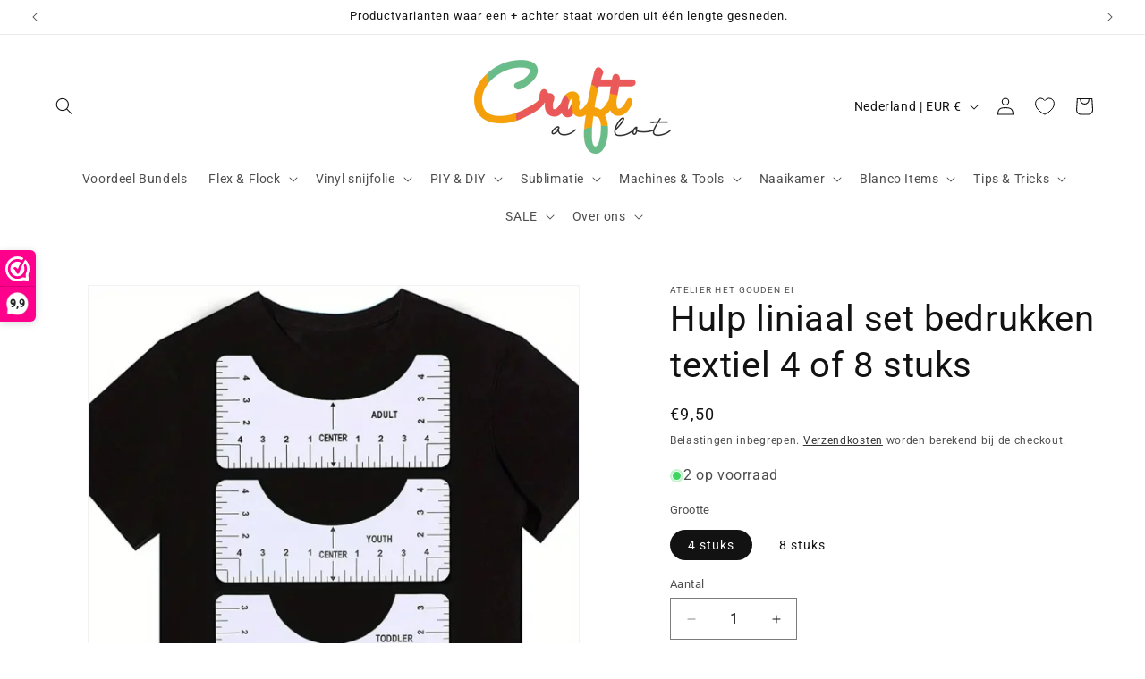

--- FILE ---
content_type: text/html; charset=utf-8
request_url: https://craftalot.nl/products/hulp-liniaal-set-bedrukken-textiel-4-8-stuks-handwerk
body_size: 72071
content:
<!doctype html>
<html class="js" lang="nl">
  <head>
    <meta charset="utf-8">
    <meta http-equiv="X-UA-Compatible" content="IE=edge">
    <meta name="viewport" content="width=device-width,initial-scale=1">
    <meta name="theme-color" content="">
    <link rel="canonical" href="https://craftalot.nl/products/hulp-liniaal-set-bedrukken-textiel-4-8-stuks-handwerk"><link rel="icon" type="image/png" href="//craftalot.nl/cdn/shop/files/Logo_64ebe2fe-2d2c-4c42-8563-8fff0070ad6a.png?crop=center&height=32&v=1707672994&width=32"><title>
      Hulp liniaal set bedrukken textiel 4 of 8 stuks - Liniaal - Hulpliniaal
 &ndash; Craft a lot</title>

    
      <meta name="description" content="Hulp liniaal set bedrukken textiel 4 of 8 stuks Je kent het vast wel, het afmeten van de perfecte plaatsing van jouw opdruk. Met deze hulp liniaal set bespaar je een berg tijd en heb je de garantie dat iedere opdruk op dezelfde plaats zit.">
    

    

<meta property="og:site_name" content="Craft a lot">
<meta property="og:url" content="https://craftalot.nl/products/hulp-liniaal-set-bedrukken-textiel-4-8-stuks-handwerk">
<meta property="og:title" content="Hulp liniaal set bedrukken textiel 4 of 8 stuks - Liniaal - Hulpliniaal">
<meta property="og:type" content="product">
<meta property="og:description" content="Hulp liniaal set bedrukken textiel 4 of 8 stuks Je kent het vast wel, het afmeten van de perfecte plaatsing van jouw opdruk. Met deze hulp liniaal set bespaar je een berg tijd en heb je de garantie dat iedere opdruk op dezelfde plaats zit."><meta property="og:image" content="http://craftalot.nl/cdn/shop/files/hulp-liniaal-set-bedrukken-textiel-4-8-stuks-167.webp?v=1750932013">
  <meta property="og:image:secure_url" content="https://craftalot.nl/cdn/shop/files/hulp-liniaal-set-bedrukken-textiel-4-8-stuks-167.webp?v=1750932013">
  <meta property="og:image:width" content="600">
  <meta property="og:image:height" content="600"><meta property="og:price:amount" content="9,50">
  <meta property="og:price:currency" content="EUR"><meta name="twitter:site" content="@https://x.com/Craftalotnl"><meta name="twitter:card" content="summary_large_image">
<meta name="twitter:title" content="Hulp liniaal set bedrukken textiel 4 of 8 stuks - Liniaal - Hulpliniaal">
<meta name="twitter:description" content="Hulp liniaal set bedrukken textiel 4 of 8 stuks Je kent het vast wel, het afmeten van de perfecte plaatsing van jouw opdruk. Met deze hulp liniaal set bespaar je een berg tijd en heb je de garantie dat iedere opdruk op dezelfde plaats zit.">


    <script src="//craftalot.nl/cdn/shop/t/18/assets/constants.js?v=132983761750457495441741464340" defer="defer"></script>
    <script src="//craftalot.nl/cdn/shop/t/18/assets/pubsub.js?v=25310214064522200911741464341" defer="defer"></script>
    <script src="//craftalot.nl/cdn/shop/t/18/assets/global.js?v=184345515105158409801741464340" defer="defer"></script>
    <script src="//craftalot.nl/cdn/shop/t/18/assets/details-disclosure.js?v=13653116266235556501741464340" defer="defer"></script>
    <script src="//craftalot.nl/cdn/shop/t/18/assets/details-modal.js?v=25581673532751508451741464340" defer="defer"></script>
    <script src="//craftalot.nl/cdn/shop/t/18/assets/search-form.js?v=133129549252120666541741464341" defer="defer"></script><script src="//craftalot.nl/cdn/shop/t/18/assets/animations.js?v=88693664871331136111741464340" defer="defer"></script><script>window.performance && window.performance.mark && window.performance.mark('shopify.content_for_header.start');</script><meta name="facebook-domain-verification" content="7ohbduvce073f6u2bbxhcaavnshrvt">
<meta name="google-site-verification" content="Q8fP6RoHH2XGxUlOO3GcXGEYEGwWOQ3Xbq-uZDA1wLc">
<meta id="shopify-digital-wallet" name="shopify-digital-wallet" content="/69631312140/digital_wallets/dialog">
<meta name="shopify-checkout-api-token" content="f850db38108a6529ac874f0f69c174cf">
<meta id="in-context-paypal-metadata" data-shop-id="69631312140" data-venmo-supported="false" data-environment="production" data-locale="nl_NL" data-paypal-v4="true" data-currency="EUR">
<link rel="alternate" type="application/json+oembed" href="https://craftalot.nl/products/hulp-liniaal-set-bedrukken-textiel-4-8-stuks-handwerk.oembed">
<script async="async" src="/checkouts/internal/preloads.js?locale=nl-NL"></script>
<script id="shopify-features" type="application/json">{"accessToken":"f850db38108a6529ac874f0f69c174cf","betas":["rich-media-storefront-analytics"],"domain":"craftalot.nl","predictiveSearch":true,"shopId":69631312140,"locale":"nl"}</script>
<script>var Shopify = Shopify || {};
Shopify.shop = "ateliergoudenei.myshopify.com";
Shopify.locale = "nl";
Shopify.currency = {"active":"EUR","rate":"1.0"};
Shopify.country = "NL";
Shopify.theme = {"name":"Bijgewerkte kopie van Bijgewerkte kopie van Cra...","id":173607780620,"schema_name":"Dawn","schema_version":"15.3.0","theme_store_id":887,"role":"main"};
Shopify.theme.handle = "null";
Shopify.theme.style = {"id":null,"handle":null};
Shopify.cdnHost = "craftalot.nl/cdn";
Shopify.routes = Shopify.routes || {};
Shopify.routes.root = "/";</script>
<script type="module">!function(o){(o.Shopify=o.Shopify||{}).modules=!0}(window);</script>
<script>!function(o){function n(){var o=[];function n(){o.push(Array.prototype.slice.apply(arguments))}return n.q=o,n}var t=o.Shopify=o.Shopify||{};t.loadFeatures=n(),t.autoloadFeatures=n()}(window);</script>
<script id="shop-js-analytics" type="application/json">{"pageType":"product"}</script>
<script defer="defer" async type="module" src="//craftalot.nl/cdn/shopifycloud/shop-js/modules/v2/client.init-shop-cart-sync_C6i3jkHJ.nl.esm.js"></script>
<script defer="defer" async type="module" src="//craftalot.nl/cdn/shopifycloud/shop-js/modules/v2/chunk.common_BswcWXXM.esm.js"></script>
<script type="module">
  await import("//craftalot.nl/cdn/shopifycloud/shop-js/modules/v2/client.init-shop-cart-sync_C6i3jkHJ.nl.esm.js");
await import("//craftalot.nl/cdn/shopifycloud/shop-js/modules/v2/chunk.common_BswcWXXM.esm.js");

  window.Shopify.SignInWithShop?.initShopCartSync?.({"fedCMEnabled":true,"windoidEnabled":true});

</script>
<script>(function() {
  var isLoaded = false;
  function asyncLoad() {
    if (isLoaded) return;
    isLoaded = true;
    var urls = ["https:\/\/joy.avada.io\/scripttag\/avada-joy-tracking.min.js?shop=ateliergoudenei.myshopify.com"];
    for (var i = 0; i < urls.length; i++) {
      var s = document.createElement('script');
      s.type = 'text/javascript';
      s.async = true;
      s.src = urls[i];
      var x = document.getElementsByTagName('script')[0];
      x.parentNode.insertBefore(s, x);
    }
  };
  if(window.attachEvent) {
    window.attachEvent('onload', asyncLoad);
  } else {
    window.addEventListener('load', asyncLoad, false);
  }
})();</script>
<script id="__st">var __st={"a":69631312140,"offset":3600,"reqid":"804a3ca2-9cd5-4c0b-acc4-4fa68b405b29-1768889453","pageurl":"craftalot.nl\/products\/hulp-liniaal-set-bedrukken-textiel-4-8-stuks-handwerk","u":"e111e5e858c0","p":"product","rtyp":"product","rid":8424113668364};</script>
<script>window.ShopifyPaypalV4VisibilityTracking = true;</script>
<script id="captcha-bootstrap">!function(){'use strict';const t='contact',e='account',n='new_comment',o=[[t,t],['blogs',n],['comments',n],[t,'customer']],c=[[e,'customer_login'],[e,'guest_login'],[e,'recover_customer_password'],[e,'create_customer']],r=t=>t.map((([t,e])=>`form[action*='/${t}']:not([data-nocaptcha='true']) input[name='form_type'][value='${e}']`)).join(','),a=t=>()=>t?[...document.querySelectorAll(t)].map((t=>t.form)):[];function s(){const t=[...o],e=r(t);return a(e)}const i='password',u='form_key',d=['recaptcha-v3-token','g-recaptcha-response','h-captcha-response',i],f=()=>{try{return window.sessionStorage}catch{return}},m='__shopify_v',_=t=>t.elements[u];function p(t,e,n=!1){try{const o=window.sessionStorage,c=JSON.parse(o.getItem(e)),{data:r}=function(t){const{data:e,action:n}=t;return t[m]||n?{data:e,action:n}:{data:t,action:n}}(c);for(const[e,n]of Object.entries(r))t.elements[e]&&(t.elements[e].value=n);n&&o.removeItem(e)}catch(o){console.error('form repopulation failed',{error:o})}}const l='form_type',E='cptcha';function T(t){t.dataset[E]=!0}const w=window,h=w.document,L='Shopify',v='ce_forms',y='captcha';let A=!1;((t,e)=>{const n=(g='f06e6c50-85a8-45c8-87d0-21a2b65856fe',I='https://cdn.shopify.com/shopifycloud/storefront-forms-hcaptcha/ce_storefront_forms_captcha_hcaptcha.v1.5.2.iife.js',D={infoText:'Beschermd door hCaptcha',privacyText:'Privacy',termsText:'Voorwaarden'},(t,e,n)=>{const o=w[L][v],c=o.bindForm;if(c)return c(t,g,e,D).then(n);var r;o.q.push([[t,g,e,D],n]),r=I,A||(h.body.append(Object.assign(h.createElement('script'),{id:'captcha-provider',async:!0,src:r})),A=!0)});var g,I,D;w[L]=w[L]||{},w[L][v]=w[L][v]||{},w[L][v].q=[],w[L][y]=w[L][y]||{},w[L][y].protect=function(t,e){n(t,void 0,e),T(t)},Object.freeze(w[L][y]),function(t,e,n,w,h,L){const[v,y,A,g]=function(t,e,n){const i=e?o:[],u=t?c:[],d=[...i,...u],f=r(d),m=r(i),_=r(d.filter((([t,e])=>n.includes(e))));return[a(f),a(m),a(_),s()]}(w,h,L),I=t=>{const e=t.target;return e instanceof HTMLFormElement?e:e&&e.form},D=t=>v().includes(t);t.addEventListener('submit',(t=>{const e=I(t);if(!e)return;const n=D(e)&&!e.dataset.hcaptchaBound&&!e.dataset.recaptchaBound,o=_(e),c=g().includes(e)&&(!o||!o.value);(n||c)&&t.preventDefault(),c&&!n&&(function(t){try{if(!f())return;!function(t){const e=f();if(!e)return;const n=_(t);if(!n)return;const o=n.value;o&&e.removeItem(o)}(t);const e=Array.from(Array(32),(()=>Math.random().toString(36)[2])).join('');!function(t,e){_(t)||t.append(Object.assign(document.createElement('input'),{type:'hidden',name:u})),t.elements[u].value=e}(t,e),function(t,e){const n=f();if(!n)return;const o=[...t.querySelectorAll(`input[type='${i}']`)].map((({name:t})=>t)),c=[...d,...o],r={};for(const[a,s]of new FormData(t).entries())c.includes(a)||(r[a]=s);n.setItem(e,JSON.stringify({[m]:1,action:t.action,data:r}))}(t,e)}catch(e){console.error('failed to persist form',e)}}(e),e.submit())}));const S=(t,e)=>{t&&!t.dataset[E]&&(n(t,e.some((e=>e===t))),T(t))};for(const o of['focusin','change'])t.addEventListener(o,(t=>{const e=I(t);D(e)&&S(e,y())}));const B=e.get('form_key'),M=e.get(l),P=B&&M;t.addEventListener('DOMContentLoaded',(()=>{const t=y();if(P)for(const e of t)e.elements[l].value===M&&p(e,B);[...new Set([...A(),...v().filter((t=>'true'===t.dataset.shopifyCaptcha))])].forEach((e=>S(e,t)))}))}(h,new URLSearchParams(w.location.search),n,t,e,['guest_login'])})(!0,!0)}();</script>
<script integrity="sha256-4kQ18oKyAcykRKYeNunJcIwy7WH5gtpwJnB7kiuLZ1E=" data-source-attribution="shopify.loadfeatures" defer="defer" src="//craftalot.nl/cdn/shopifycloud/storefront/assets/storefront/load_feature-a0a9edcb.js" crossorigin="anonymous"></script>
<script data-source-attribution="shopify.dynamic_checkout.dynamic.init">var Shopify=Shopify||{};Shopify.PaymentButton=Shopify.PaymentButton||{isStorefrontPortableWallets:!0,init:function(){window.Shopify.PaymentButton.init=function(){};var t=document.createElement("script");t.src="https://craftalot.nl/cdn/shopifycloud/portable-wallets/latest/portable-wallets.nl.js",t.type="module",document.head.appendChild(t)}};
</script>
<script data-source-attribution="shopify.dynamic_checkout.buyer_consent">
  function portableWalletsHideBuyerConsent(e){var t=document.getElementById("shopify-buyer-consent"),n=document.getElementById("shopify-subscription-policy-button");t&&n&&(t.classList.add("hidden"),t.setAttribute("aria-hidden","true"),n.removeEventListener("click",e))}function portableWalletsShowBuyerConsent(e){var t=document.getElementById("shopify-buyer-consent"),n=document.getElementById("shopify-subscription-policy-button");t&&n&&(t.classList.remove("hidden"),t.removeAttribute("aria-hidden"),n.addEventListener("click",e))}window.Shopify?.PaymentButton&&(window.Shopify.PaymentButton.hideBuyerConsent=portableWalletsHideBuyerConsent,window.Shopify.PaymentButton.showBuyerConsent=portableWalletsShowBuyerConsent);
</script>
<script data-source-attribution="shopify.dynamic_checkout.cart.bootstrap">document.addEventListener("DOMContentLoaded",(function(){function t(){return document.querySelector("shopify-accelerated-checkout-cart, shopify-accelerated-checkout")}if(t())Shopify.PaymentButton.init();else{new MutationObserver((function(e,n){t()&&(Shopify.PaymentButton.init(),n.disconnect())})).observe(document.body,{childList:!0,subtree:!0})}}));
</script>
<link id="shopify-accelerated-checkout-styles" rel="stylesheet" media="screen" href="https://craftalot.nl/cdn/shopifycloud/portable-wallets/latest/accelerated-checkout-backwards-compat.css" crossorigin="anonymous">
<style id="shopify-accelerated-checkout-cart">
        #shopify-buyer-consent {
  margin-top: 1em;
  display: inline-block;
  width: 100%;
}

#shopify-buyer-consent.hidden {
  display: none;
}

#shopify-subscription-policy-button {
  background: none;
  border: none;
  padding: 0;
  text-decoration: underline;
  font-size: inherit;
  cursor: pointer;
}

#shopify-subscription-policy-button::before {
  box-shadow: none;
}

      </style>
<script id="sections-script" data-sections="header" defer="defer" src="//craftalot.nl/cdn/shop/t/18/compiled_assets/scripts.js?v=6200"></script>
<script>window.performance && window.performance.mark && window.performance.mark('shopify.content_for_header.end');</script>


    <style data-shopify>
      
      
      
      
      

      
        :root,
        .color-scheme-1 {
          --color-background: 255,255,255;
        
          --gradient-background: #ffffff;
        

        

        --color-foreground: 18,18,18;
        --color-background-contrast: 191,191,191;
        --color-shadow: 18,18,18;
        --color-button: 214,0,54;
        --color-button-text: 255,255,255;
        --color-secondary-button: 255,255,255;
        --color-secondary-button-text: 18,18,18;
        --color-link: 18,18,18;
        --color-badge-foreground: 18,18,18;
        --color-badge-background: 255,255,255;
        --color-badge-border: 18,18,18;
        --payment-terms-background-color: rgb(255 255 255);
      }
      
        
        .color-scheme-2 {
          --color-background: 243,243,243;
        
          --gradient-background: #f3f3f3;
        

        

        --color-foreground: 18,18,18;
        --color-background-contrast: 179,179,179;
        --color-shadow: 18,18,18;
        --color-button: 18,18,18;
        --color-button-text: 243,243,243;
        --color-secondary-button: 243,243,243;
        --color-secondary-button-text: 18,18,18;
        --color-link: 18,18,18;
        --color-badge-foreground: 18,18,18;
        --color-badge-background: 243,243,243;
        --color-badge-border: 18,18,18;
        --payment-terms-background-color: rgb(243 243 243);
      }
      
        
        .color-scheme-3 {
          --color-background: 36,40,51;
        
          --gradient-background: #242833;
        

        

        --color-foreground: 255,255,255;
        --color-background-contrast: 47,52,66;
        --color-shadow: 18,18,18;
        --color-button: 255,255,255;
        --color-button-text: 0,0,0;
        --color-secondary-button: 36,40,51;
        --color-secondary-button-text: 255,255,255;
        --color-link: 255,255,255;
        --color-badge-foreground: 255,255,255;
        --color-badge-background: 36,40,51;
        --color-badge-border: 255,255,255;
        --payment-terms-background-color: rgb(36 40 51);
      }
      
        
        .color-scheme-4 {
          --color-background: 18,18,18;
        
          --gradient-background: #121212;
        

        

        --color-foreground: 255,255,255;
        --color-background-contrast: 146,146,146;
        --color-shadow: 18,18,18;
        --color-button: 255,255,255;
        --color-button-text: 18,18,18;
        --color-secondary-button: 18,18,18;
        --color-secondary-button-text: 255,255,255;
        --color-link: 255,255,255;
        --color-badge-foreground: 255,255,255;
        --color-badge-background: 18,18,18;
        --color-badge-border: 255,255,255;
        --payment-terms-background-color: rgb(18 18 18);
      }
      
        
        .color-scheme-5 {
          --color-background: 255,190,0;
        
          --gradient-background: #ffbe00;
        

        

        --color-foreground: 0,0,0;
        --color-background-contrast: 128,95,0;
        --color-shadow: 18,18,18;
        --color-button: 255,255,255;
        --color-button-text: 255,190,0;
        --color-secondary-button: 255,190,0;
        --color-secondary-button-text: 255,255,255;
        --color-link: 255,255,255;
        --color-badge-foreground: 0,0,0;
        --color-badge-background: 255,190,0;
        --color-badge-border: 0,0,0;
        --payment-terms-background-color: rgb(255 190 0);
      }
      
        
        .color-scheme-e0b4e1c1-4d0b-4e8a-a57e-ce2d1b6f8faf {
          --color-background: 255,255,255;
        
          --gradient-background: #ffffff;
        

        

        --color-foreground: 0,0,0;
        --color-background-contrast: 191,191,191;
        --color-shadow: 18,18,18;
        --color-button: 214,0,54;
        --color-button-text: 255,255,255;
        --color-secondary-button: 255,255,255;
        --color-secondary-button-text: 0,0,0;
        --color-link: 0,0,0;
        --color-badge-foreground: 0,0,0;
        --color-badge-background: 255,255,255;
        --color-badge-border: 0,0,0;
        --payment-terms-background-color: rgb(255 255 255);
      }
      

      body, .color-scheme-1, .color-scheme-2, .color-scheme-3, .color-scheme-4, .color-scheme-5, .color-scheme-e0b4e1c1-4d0b-4e8a-a57e-ce2d1b6f8faf {
        color: rgba(var(--color-foreground), 0.75);
        background-color: rgb(var(--color-background));
      }

      :root {
        --font-body-family: "system_ui", -apple-system, 'Segoe UI', Roboto, 'Helvetica Neue', 'Noto Sans', 'Liberation Sans', Arial, sans-serif, 'Apple Color Emoji', 'Segoe UI Emoji', 'Segoe UI Symbol', 'Noto Color Emoji';
        --font-body-style: normal;
        --font-body-weight: 400;
        --font-body-weight-bold: 700;

        --font-heading-family: "system_ui", -apple-system, 'Segoe UI', Roboto, 'Helvetica Neue', 'Noto Sans', 'Liberation Sans', Arial, sans-serif, 'Apple Color Emoji', 'Segoe UI Emoji', 'Segoe UI Symbol', 'Noto Color Emoji';
        --font-heading-style: normal;
        --font-heading-weight: 400;

        --font-body-scale: 1.0;
        --font-heading-scale: 1.0;

        --media-padding: px;
        --media-border-opacity: 0.05;
        --media-border-width: 1px;
        --media-radius: 0px;
        --media-shadow-opacity: 0.0;
        --media-shadow-horizontal-offset: 0px;
        --media-shadow-vertical-offset: 4px;
        --media-shadow-blur-radius: 5px;
        --media-shadow-visible: 0;

        --page-width: 150rem;
        --page-width-margin: 0rem;

        --product-card-image-padding: 0.0rem;
        --product-card-corner-radius: 0.0rem;
        --product-card-text-alignment: center;
        --product-card-border-width: 0.0rem;
        --product-card-border-opacity: 0.1;
        --product-card-shadow-opacity: 0.0;
        --product-card-shadow-visible: 0;
        --product-card-shadow-horizontal-offset: 0.0rem;
        --product-card-shadow-vertical-offset: 0.4rem;
        --product-card-shadow-blur-radius: 0.5rem;

        --collection-card-image-padding: 0.0rem;
        --collection-card-corner-radius: 0.0rem;
        --collection-card-text-alignment: center;
        --collection-card-border-width: 0.0rem;
        --collection-card-border-opacity: 0.1;
        --collection-card-shadow-opacity: 0.0;
        --collection-card-shadow-visible: 0;
        --collection-card-shadow-horizontal-offset: 0.0rem;
        --collection-card-shadow-vertical-offset: 0.4rem;
        --collection-card-shadow-blur-radius: 0.5rem;

        --blog-card-image-padding: 0.0rem;
        --blog-card-corner-radius: 0.0rem;
        --blog-card-text-alignment: center;
        --blog-card-border-width: 0.0rem;
        --blog-card-border-opacity: 0.1;
        --blog-card-shadow-opacity: 0.0;
        --blog-card-shadow-visible: 0;
        --blog-card-shadow-horizontal-offset: 0.0rem;
        --blog-card-shadow-vertical-offset: 0.4rem;
        --blog-card-shadow-blur-radius: 0.5rem;

        --badge-corner-radius: 4.0rem;

        --popup-border-width: 1px;
        --popup-border-opacity: 0.1;
        --popup-corner-radius: 0px;
        --popup-shadow-opacity: 0.05;
        --popup-shadow-horizontal-offset: 0px;
        --popup-shadow-vertical-offset: 4px;
        --popup-shadow-blur-radius: 5px;

        --drawer-border-width: 1px;
        --drawer-border-opacity: 0.1;
        --drawer-shadow-opacity: 0.0;
        --drawer-shadow-horizontal-offset: 0px;
        --drawer-shadow-vertical-offset: 4px;
        --drawer-shadow-blur-radius: 5px;

        --spacing-sections-desktop: 0px;
        --spacing-sections-mobile: 0px;

        --grid-desktop-vertical-spacing: 8px;
        --grid-desktop-horizontal-spacing: 8px;
        --grid-mobile-vertical-spacing: 4px;
        --grid-mobile-horizontal-spacing: 4px;

        --text-boxes-border-opacity: 0.1;
        --text-boxes-border-width: 0px;
        --text-boxes-radius: 0px;
        --text-boxes-shadow-opacity: 0.0;
        --text-boxes-shadow-visible: 0;
        --text-boxes-shadow-horizontal-offset: 0px;
        --text-boxes-shadow-vertical-offset: 2px;
        --text-boxes-shadow-blur-radius: 5px;

        --buttons-radius: 0px;
        --buttons-radius-outset: 0px;
        --buttons-border-width: 1px;
        --buttons-border-opacity: 1.0;
        --buttons-shadow-opacity: 0.0;
        --buttons-shadow-visible: 0;
        --buttons-shadow-horizontal-offset: 0px;
        --buttons-shadow-vertical-offset: 4px;
        --buttons-shadow-blur-radius: 5px;
        --buttons-border-offset: 0px;

        --inputs-radius: 0px;
        --inputs-border-width: 1px;
        --inputs-border-opacity: 0.55;
        --inputs-shadow-opacity: 0.0;
        --inputs-shadow-horizontal-offset: 0px;
        --inputs-margin-offset: 0px;
        --inputs-shadow-vertical-offset: 4px;
        --inputs-shadow-blur-radius: 5px;
        --inputs-radius-outset: 0px;

        --variant-pills-radius: 40px;
        --variant-pills-border-width: 0px;
        --variant-pills-border-opacity: 0.55;
        --variant-pills-shadow-opacity: 0.0;
        --variant-pills-shadow-horizontal-offset: 0px;
        --variant-pills-shadow-vertical-offset: 4px;
        --variant-pills-shadow-blur-radius: 5px;
      }

      *,
      *::before,
      *::after {
        box-sizing: inherit;
      }

      html {
        box-sizing: border-box;
        font-size: calc(var(--font-body-scale) * 62.5%);
        height: 100%;
      }

      body {
        display: grid;
        grid-template-rows: auto auto 1fr auto;
        grid-template-columns: 100%;
        min-height: 100%;
        margin: 0;
        font-size: 1.5rem;
        letter-spacing: 0.06rem;
        line-height: calc(1 + 0.8 / var(--font-body-scale));
        font-family: var(--font-body-family);
        font-style: var(--font-body-style);
        font-weight: var(--font-body-weight);
      }

      @media screen and (min-width: 750px) {
        body {
          font-size: 1.6rem;
        }
      }
    </style>

    <link href="//craftalot.nl/cdn/shop/t/18/assets/base.css?v=159841507637079171801741464340" rel="stylesheet" type="text/css" media="all" />
    <link rel="stylesheet" href="//craftalot.nl/cdn/shop/t/18/assets/component-cart-items.css?v=123238115697927560811741464340" media="print" onload="this.media='all'"><link href="//craftalot.nl/cdn/shop/t/18/assets/component-localization-form.css?v=170315343355214948141741464340" rel="stylesheet" type="text/css" media="all" />
      <script src="//craftalot.nl/cdn/shop/t/18/assets/localization-form.js?v=144176611646395275351741464341" defer="defer"></script><link
        rel="stylesheet"
        href="//craftalot.nl/cdn/shop/t/18/assets/component-predictive-search.css?v=118923337488134913561741464340"
        media="print"
        onload="this.media='all'"
      ><script>
      if (Shopify.designMode) {
        document.documentElement.classList.add('shopify-design-mode');
      }
    </script><!-- BEGIN app block: shopify://apps/judge-me-reviews/blocks/judgeme_core/61ccd3b1-a9f2-4160-9fe9-4fec8413e5d8 --><!-- Start of Judge.me Core -->






<link rel="dns-prefetch" href="https://cdnwidget.judge.me">
<link rel="dns-prefetch" href="https://cdn.judge.me">
<link rel="dns-prefetch" href="https://cdn1.judge.me">
<link rel="dns-prefetch" href="https://api.judge.me">

<script data-cfasync='false' class='jdgm-settings-script'>window.jdgmSettings={"pagination":5,"disable_web_reviews":false,"badge_no_review_text":"Geen beoordelingen","badge_n_reviews_text":"{{ n }} beoordeling/beoordelingen","hide_badge_preview_if_no_reviews":true,"badge_hide_text":false,"enforce_center_preview_badge":false,"widget_title":"Klantbeoordelingen","widget_open_form_text":"Schrijf een beoordeling","widget_close_form_text":"Beoordeling annuleren","widget_refresh_page_text":"Pagina vernieuwen","widget_summary_text":"Gebaseerd op {{ number_of_reviews }} beoordeling/beoordelingen","widget_no_review_text":"Wees de eerste om een beoordeling te schrijven","widget_name_field_text":"Weergavenaam","widget_verified_name_field_text":"Geverifieerde naam (openbaar)","widget_name_placeholder_text":"Weergavenaam","widget_required_field_error_text":"Dit veld is verplicht.","widget_email_field_text":"E-mailadres","widget_verified_email_field_text":"Geverifieerde e-mail (privé, kan niet worden bewerkt)","widget_email_placeholder_text":"Je e-mailadres","widget_email_field_error_text":"Voer een geldig e-mailadres in.","widget_rating_field_text":"Beoordeling","widget_review_title_field_text":"Titel beoordeling","widget_review_title_placeholder_text":"Geef je beoordeling een titel","widget_review_body_field_text":"Beoordeling inhoud","widget_review_body_placeholder_text":"Begin hier met schrijven...","widget_pictures_field_text":"Foto/Video (optioneel)","widget_submit_review_text":"Beoordeling indienen","widget_submit_verified_review_text":"Geverifieerde beoordeling indienen","widget_submit_success_msg_with_auto_publish":"Dank je wel! Vernieuw de pagina over een paar momenten om je beoordeling te zien. Je kunt je beoordeling verwijderen of bewerken door in te loggen bij \u003ca href='https://judge.me/login' target='_blank' rel='nofollow noopener'\u003eJudge.me\u003c/a\u003e","widget_submit_success_msg_no_auto_publish":"Dank je wel! Je beoordeling wordt gepubliceerd zodra deze is goedgekeurd door de winkelbeheerder. Je kunt je beoordeling verwijderen of bewerken door in te loggen bij \u003ca href='https://judge.me/login' target='_blank' rel='nofollow noopener'\u003eJudge.me\u003c/a\u003e","widget_show_default_reviews_out_of_total_text":"{{ n_reviews_shown }} van de {{ n_reviews }} beoordelingen worden getoond.","widget_show_all_link_text":"Toon alles","widget_show_less_link_text":"Toon minder","widget_author_said_text":"{{ reviewer_name }} zei:","widget_days_text":"{{ n }} dagen geleden","widget_weeks_text":"{{ n }} week/weken geleden","widget_months_text":"{{ n }} maand/maanden geleden","widget_years_text":"{{ n }} jaar/jaren geleden","widget_yesterday_text":"Gisteren","widget_today_text":"Vandaag","widget_replied_text":"\u003e\u003e {{ shop_name }} antwoordde:","widget_read_more_text":"Lees meer","widget_reviewer_name_as_initial":"","widget_rating_filter_color":"#fbcd0a","widget_rating_filter_see_all_text":"Bekijk alle beoordelingen","widget_sorting_most_recent_text":"Meest recent","widget_sorting_highest_rating_text":"Hoogste beoordeling","widget_sorting_lowest_rating_text":"Laagste beoordeling","widget_sorting_with_pictures_text":"Alleen foto's","widget_sorting_most_helpful_text":"Meest nuttig","widget_open_question_form_text":"Stel een vraag","widget_reviews_subtab_text":"Beoordelingen","widget_questions_subtab_text":"Vragen","widget_question_label_text":"Vraag","widget_answer_label_text":"Antwoord","widget_question_placeholder_text":"Schrijf hier je vraag","widget_submit_question_text":"Vraag indienen","widget_question_submit_success_text":"Bedankt voor je vraag! We zullen je op de hoogte stellen zodra deze is beantwoord.","verified_badge_text":"Geverifieerd","verified_badge_bg_color":"","verified_badge_text_color":"","verified_badge_placement":"left-of-reviewer-name","widget_review_max_height":"","widget_hide_border":false,"widget_social_share":false,"widget_thumb":false,"widget_review_location_show":false,"widget_location_format":"","all_reviews_include_out_of_store_products":true,"all_reviews_out_of_store_text":"(buiten de winkel)","all_reviews_pagination":100,"all_reviews_product_name_prefix_text":"over","enable_review_pictures":true,"enable_question_anwser":false,"widget_theme":"default","review_date_format":"mm/dd/yyyy","default_sort_method":"most-recent","widget_product_reviews_subtab_text":"Productbeoordelingen","widget_shop_reviews_subtab_text":"Winkelbeoordelingen","widget_other_products_reviews_text":"Beoordelingen voor andere producten","widget_store_reviews_subtab_text":"Winkelbeoordelingen","widget_no_store_reviews_text":"Deze winkel heeft nog geen beoordelingen","widget_web_restriction_product_reviews_text":"Dit product heeft nog geen beoordelingen","widget_no_items_text":"Geen items gevonden","widget_show_more_text":"Toon meer","widget_write_a_store_review_text":"Schrijf een winkelbeoordeling","widget_other_languages_heading":"Beoordelingen in andere talen","widget_translate_review_text":"Vertaal beoordeling naar {{ language }}","widget_translating_review_text":"Bezig met vertalen...","widget_show_original_translation_text":"Toon origineel ({{ language }})","widget_translate_review_failed_text":"Beoordeling kon niet worden vertaald.","widget_translate_review_retry_text":"Opnieuw proberen","widget_translate_review_try_again_later_text":"Probeer het later opnieuw","show_product_url_for_grouped_product":false,"widget_sorting_pictures_first_text":"Foto's eerst","show_pictures_on_all_rev_page_mobile":false,"show_pictures_on_all_rev_page_desktop":false,"floating_tab_hide_mobile_install_preference":false,"floating_tab_button_name":"★ Beoordelingen","floating_tab_title":"Laat klanten voor ons spreken","floating_tab_button_color":"","floating_tab_button_background_color":"","floating_tab_url":"","floating_tab_url_enabled":false,"floating_tab_tab_style":"text","all_reviews_text_badge_text":"Klanten beoordelen ons met {{ shop.metafields.judgeme.all_reviews_rating | round: 1 }}/5 op basis van {{ shop.metafields.judgeme.all_reviews_count }} beoordelingen.","all_reviews_text_badge_text_branded_style":"{{ shop.metafields.judgeme.all_reviews_rating | round: 1 }} van de 5 sterren op basis van {{ shop.metafields.judgeme.all_reviews_count }} beoordelingen","is_all_reviews_text_badge_a_link":false,"show_stars_for_all_reviews_text_badge":false,"all_reviews_text_badge_url":"","all_reviews_text_style":"branded","all_reviews_text_color_style":"judgeme_brand_color","all_reviews_text_color":"#108474","all_reviews_text_show_jm_brand":true,"featured_carousel_show_header":true,"featured_carousel_title":"Laat klanten voor ons spreken","testimonials_carousel_title":"Klanten beoordelen ons","videos_carousel_title":"Echte klantervaringen","cards_carousel_title":"Klanten beoordelen ons","featured_carousel_count_text":"uit {{ n }} beoordelingen","featured_carousel_add_link_to_all_reviews_page":false,"featured_carousel_url":"","featured_carousel_show_images":true,"featured_carousel_autoslide_interval":5,"featured_carousel_arrows_on_the_sides":false,"featured_carousel_height":250,"featured_carousel_width":80,"featured_carousel_image_size":0,"featured_carousel_image_height":250,"featured_carousel_arrow_color":"#eeeeee","verified_count_badge_style":"branded","verified_count_badge_orientation":"horizontal","verified_count_badge_color_style":"judgeme_brand_color","verified_count_badge_color":"#108474","is_verified_count_badge_a_link":false,"verified_count_badge_url":"","verified_count_badge_show_jm_brand":true,"widget_rating_preset_default":5,"widget_first_sub_tab":"product-reviews","widget_show_histogram":true,"widget_histogram_use_custom_color":false,"widget_pagination_use_custom_color":false,"widget_star_use_custom_color":false,"widget_verified_badge_use_custom_color":false,"widget_write_review_use_custom_color":false,"picture_reminder_submit_button":"Upload Pictures","enable_review_videos":false,"mute_video_by_default":false,"widget_sorting_videos_first_text":"Video's eerst","widget_review_pending_text":"In afwachting","featured_carousel_items_for_large_screen":3,"social_share_options_order":"Facebook,Twitter","remove_microdata_snippet":true,"disable_json_ld":true,"enable_json_ld_products":false,"preview_badge_show_question_text":false,"preview_badge_no_question_text":"Geen vragen","preview_badge_n_question_text":"{{ number_of_questions }} vraag/vragen","qa_badge_show_icon":false,"qa_badge_position":"same-row","remove_judgeme_branding":false,"widget_add_search_bar":false,"widget_search_bar_placeholder":"Zoeken","widget_sorting_verified_only_text":"Alleen geverifieerd","featured_carousel_theme":"default","featured_carousel_show_rating":true,"featured_carousel_show_title":true,"featured_carousel_show_body":true,"featured_carousel_show_date":false,"featured_carousel_show_reviewer":true,"featured_carousel_show_product":false,"featured_carousel_header_background_color":"#108474","featured_carousel_header_text_color":"#ffffff","featured_carousel_name_product_separator":"reviewed","featured_carousel_full_star_background":"#108474","featured_carousel_empty_star_background":"#dadada","featured_carousel_vertical_theme_background":"#f9fafb","featured_carousel_verified_badge_enable":true,"featured_carousel_verified_badge_color":"#108474","featured_carousel_border_style":"round","featured_carousel_review_line_length_limit":3,"featured_carousel_more_reviews_button_text":"Meer beoordelingen lezen","featured_carousel_view_product_button_text":"Product bekijken","all_reviews_page_load_reviews_on":"scroll","all_reviews_page_load_more_text":"Meer beoordelingen laden","disable_fb_tab_reviews":false,"enable_ajax_cdn_cache":false,"widget_advanced_speed_features":5,"widget_public_name_text":"openbaar weergegeven als","default_reviewer_name":"John Smith","default_reviewer_name_has_non_latin":true,"widget_reviewer_anonymous":"Anoniem","medals_widget_title":"Judge.me Beoordelingsmedailles","medals_widget_background_color":"#f9fafb","medals_widget_position":"footer_all_pages","medals_widget_border_color":"#f9fafb","medals_widget_verified_text_position":"left","medals_widget_use_monochromatic_version":false,"medals_widget_elements_color":"#108474","show_reviewer_avatar":true,"widget_invalid_yt_video_url_error_text":"Geen YouTube video URL","widget_max_length_field_error_text":"Voer niet meer dan {0} tekens in.","widget_show_country_flag":false,"widget_show_collected_via_shop_app":true,"widget_verified_by_shop_badge_style":"light","widget_verified_by_shop_text":"Geverifieerd door winkel","widget_show_photo_gallery":false,"widget_load_with_code_splitting":true,"widget_ugc_install_preference":false,"widget_ugc_title":"Door ons gemaakt, door jou gedeeld","widget_ugc_subtitle":"Tag ons om je afbeelding op onze pagina te zien","widget_ugc_arrows_color":"#ffffff","widget_ugc_primary_button_text":"Nu kopen","widget_ugc_primary_button_background_color":"#108474","widget_ugc_primary_button_text_color":"#ffffff","widget_ugc_primary_button_border_width":"0","widget_ugc_primary_button_border_style":"none","widget_ugc_primary_button_border_color":"#108474","widget_ugc_primary_button_border_radius":"25","widget_ugc_secondary_button_text":"Meer laden","widget_ugc_secondary_button_background_color":"#ffffff","widget_ugc_secondary_button_text_color":"#108474","widget_ugc_secondary_button_border_width":"2","widget_ugc_secondary_button_border_style":"solid","widget_ugc_secondary_button_border_color":"#108474","widget_ugc_secondary_button_border_radius":"25","widget_ugc_reviews_button_text":"Beoordelingen bekijken","widget_ugc_reviews_button_background_color":"#ffffff","widget_ugc_reviews_button_text_color":"#108474","widget_ugc_reviews_button_border_width":"2","widget_ugc_reviews_button_border_style":"solid","widget_ugc_reviews_button_border_color":"#108474","widget_ugc_reviews_button_border_radius":"25","widget_ugc_reviews_button_link_to":"judgeme-reviews-page","widget_ugc_show_post_date":true,"widget_ugc_max_width":"800","widget_rating_metafield_value_type":true,"widget_primary_color":"#FFB34D","widget_enable_secondary_color":false,"widget_secondary_color":"#edf5f5","widget_summary_average_rating_text":"{{ average_rating }} van de 5","widget_media_grid_title":"Klantfoto's \u0026 -video's","widget_media_grid_see_more_text":"Meer bekijken","widget_round_style":false,"widget_show_product_medals":true,"widget_verified_by_judgeme_text":"Geverifieerd door Judge.me","widget_show_store_medals":true,"widget_verified_by_judgeme_text_in_store_medals":"Geverifieerd door Judge.me","widget_media_field_exceed_quantity_message":"Sorry, we kunnen slechts {{ max_media }} voor één beoordeling accepteren.","widget_media_field_exceed_limit_message":"{{ file_name }} is te groot, selecteer een {{ media_type }} kleiner dan {{ size_limit }}MB.","widget_review_submitted_text":"Beoordeling ingediend!","widget_question_submitted_text":"Vraag ingediend!","widget_close_form_text_question":"Annuleren","widget_write_your_answer_here_text":"Schrijf je antwoord hier","widget_enabled_branded_link":true,"widget_show_collected_by_judgeme":true,"widget_reviewer_name_color":"","widget_write_review_text_color":"","widget_write_review_bg_color":"","widget_collected_by_judgeme_text":"verzameld door Judge.me","widget_pagination_type":"standard","widget_load_more_text":"Meer laden","widget_load_more_color":"#108474","widget_full_review_text":"Volledige beoordeling","widget_read_more_reviews_text":"Meer beoordelingen lezen","widget_read_questions_text":"Vragen lezen","widget_questions_and_answers_text":"Vragen \u0026 antwoorden","widget_verified_by_text":"Geverifieerd door","widget_verified_text":"Geverifieerd","widget_number_of_reviews_text":"{{ number_of_reviews }} beoordelingen","widget_back_button_text":"Terug","widget_next_button_text":"Volgende","widget_custom_forms_filter_button":"Filters","custom_forms_style":"horizontal","widget_show_review_information":false,"how_reviews_are_collected":"Hoe worden beoordelingen verzameld?","widget_show_review_keywords":false,"widget_gdpr_statement":"Hoe we je gegevens gebruiken: We nemen alleen contact met je op over de beoordeling die je hebt achtergelaten, en alleen indien nodig. Door je beoordeling in te dienen, ga je akkoord met Judge.me's \u003ca href='https://judge.me/terms' target='_blank' rel='nofollow noopener'\u003evoorwaarden\u003c/a\u003e, \u003ca href='https://judge.me/privacy' target='_blank' rel='nofollow noopener'\u003eprivacy\u003c/a\u003e en \u003ca href='https://judge.me/content-policy' target='_blank' rel='nofollow noopener'\u003einhoud\u003c/a\u003e beleid.","widget_multilingual_sorting_enabled":false,"widget_translate_review_content_enabled":false,"widget_translate_review_content_method":"manual","popup_widget_review_selection":"automatically_with_pictures","popup_widget_round_border_style":true,"popup_widget_show_title":true,"popup_widget_show_body":true,"popup_widget_show_reviewer":false,"popup_widget_show_product":true,"popup_widget_show_pictures":true,"popup_widget_use_review_picture":true,"popup_widget_show_on_home_page":true,"popup_widget_show_on_product_page":true,"popup_widget_show_on_collection_page":true,"popup_widget_show_on_cart_page":true,"popup_widget_position":"bottom_left","popup_widget_first_review_delay":5,"popup_widget_duration":5,"popup_widget_interval":5,"popup_widget_review_count":5,"popup_widget_hide_on_mobile":true,"review_snippet_widget_round_border_style":true,"review_snippet_widget_card_color":"#FFFFFF","review_snippet_widget_slider_arrows_background_color":"#FFFFFF","review_snippet_widget_slider_arrows_color":"#000000","review_snippet_widget_star_color":"#108474","show_product_variant":false,"all_reviews_product_variant_label_text":"Variant: ","widget_show_verified_branding":true,"widget_ai_summary_title":"Klanten zeggen","widget_ai_summary_disclaimer":"AI-aangedreven reviewsamenvatting op basis van recente klantbeoordelingen","widget_show_ai_summary":false,"widget_show_ai_summary_bg":false,"widget_show_review_title_input":true,"redirect_reviewers_invited_via_email":"external_form","request_store_review_after_product_review":false,"request_review_other_products_in_order":false,"review_form_color_scheme":"default","review_form_corner_style":"square","review_form_star_color":{},"review_form_text_color":"#333333","review_form_background_color":"#ffffff","review_form_field_background_color":"#fafafa","review_form_button_color":{},"review_form_button_text_color":"#ffffff","review_form_modal_overlay_color":"#000000","review_content_screen_title_text":"Hoe zou je dit product beoordelen?","review_content_introduction_text":"We zouden het op prijs stellen als je iets over je ervaring zou willen delen.","store_review_form_title_text":"Hoe zou je deze winkel beoordelen?","store_review_form_introduction_text":"We zouden het op prijs stellen als je iets over je ervaring zou willen delen.","show_review_guidance_text":true,"one_star_review_guidance_text":"Slecht","five_star_review_guidance_text":"Goed","customer_information_screen_title_text":"Over jou","customer_information_introduction_text":"Vertel ons meer over jezelf.","custom_questions_screen_title_text":"Uw ervaring in meer detail","custom_questions_introduction_text":"Hier zijn enkele vragen om ons te helpen uw ervaring beter te begrijpen.","review_submitted_screen_title_text":"Bedankt voor je beoordeling!","review_submitted_screen_thank_you_text":"We verwerken deze en hij zal binnenkort in de winkel verschijnen.","review_submitted_screen_email_verification_text":"Bevestig je e-mail door op de link te klikken die we je net hebben gestuurd. Dit helpt ons om beoordelingen authentiek te houden.","review_submitted_request_store_review_text":"Wilt u uw winkelervaring met ons delen?","review_submitted_review_other_products_text":"Wilt u deze producten beoordelen?","store_review_screen_title_text":"Wil je je ervaring met ons delen?","store_review_introduction_text":"We waarden je feedback en gebruiken het om te verbeteren. Deel alstublieft enige gedachten of suggesties die je hebt.","reviewer_media_screen_title_picture_text":"Deel een foto","reviewer_media_introduction_picture_text":"Upload een foto om uw recensie te ondersteunen.","reviewer_media_screen_title_video_text":"Deel een video","reviewer_media_introduction_video_text":"Upload een video om uw recensie te ondersteunen.","reviewer_media_screen_title_picture_or_video_text":"Deel een foto of video","reviewer_media_introduction_picture_or_video_text":"Upload een foto of video om uw recensie te ondersteunen.","reviewer_media_youtube_url_text":"Plak hier uw Youtube URL","advanced_settings_next_step_button_text":"Volgende","advanced_settings_close_review_button_text":"Sluiten","modal_write_review_flow":false,"write_review_flow_required_text":"Verplicht","write_review_flow_privacy_message_text":"We respecteren uw privacy.","write_review_flow_anonymous_text":"Anonieme beoordeling","write_review_flow_visibility_text":"Dit zal niet zichtbaar zijn voor andere klanten.","write_review_flow_multiple_selection_help_text":"Selecteer zoveel als je wilt","write_review_flow_single_selection_help_text":"Selecteer één optie","write_review_flow_required_field_error_text":"Dit veld is verplicht","write_review_flow_invalid_email_error_text":"Voer een geldig e-mailadres in","write_review_flow_max_length_error_text":"Max. {{ max_length }} tekens.","write_review_flow_media_upload_text":"\u003cb\u003eKlik om te uploaden\u003c/b\u003e of sleep en zet neer","write_review_flow_gdpr_statement":"We nemen alleen contact met u op over uw beoordeling indien nodig. Door uw beoordeling in te dienen, gaat u akkoord met onze \u003ca href='https://judge.me/terms' target='_blank' rel='nofollow noopener'\u003ealgemene voorwaarden\u003c/a\u003e en \u003ca href='https://judge.me/privacy' target='_blank' rel='nofollow noopener'\u003eprivacybeleid\u003c/a\u003e.","rating_only_reviews_enabled":false,"show_negative_reviews_help_screen":false,"new_review_flow_help_screen_rating_threshold":3,"negative_review_resolution_screen_title_text":"Vertel ons meer","negative_review_resolution_text":"Je ervaring is belangrijk voor ons. Als er problemen waren met je aankoop, staan we klaar om te helpen. Aarzel niet om contact met ons op te nemen, we zouden graag de gelegenheid hebben om dingen recht te zetten.","negative_review_resolution_button_text":"Neem contact op","negative_review_resolution_proceed_with_review_text":"Laat een beoordeling achter","negative_review_resolution_subject":"Probleem met aankoop van {{ shop_name }}.{{ order_name }}","preview_badge_collection_page_install_status":false,"widget_review_custom_css":"","preview_badge_custom_css":"","preview_badge_stars_count":"5-stars","featured_carousel_custom_css":"","floating_tab_custom_css":"","all_reviews_widget_custom_css":"","medals_widget_custom_css":"","verified_badge_custom_css":"","all_reviews_text_custom_css":"","transparency_badges_collected_via_store_invite":false,"transparency_badges_from_another_provider":false,"transparency_badges_collected_from_store_visitor":false,"transparency_badges_collected_by_verified_review_provider":false,"transparency_badges_earned_reward":false,"transparency_badges_collected_via_store_invite_text":"Beoordelingen verzameld via winkelinvitatie","transparency_badges_from_another_provider_text":"Beoordelingen verzameld van een andere dienst","transparency_badges_collected_from_store_visitor_text":"Beoordelingen verzameld van een winkelbezoeker","transparency_badges_written_in_google_text":"Beoordeling geschreven in Google","transparency_badges_written_in_etsy_text":"Beoordeling geschreven in Etsy","transparency_badges_written_in_shop_app_text":"Beoordeling geschreven in Shop App","transparency_badges_earned_reward_text":"Beoordeling heeft een beloning voor een toekomstige bestelling gewonnen","product_review_widget_per_page":10,"widget_store_review_label_text":"Winkelbeoordeling","checkout_comment_extension_title_on_product_page":"Customer Comments","checkout_comment_extension_num_latest_comment_show":5,"checkout_comment_extension_format":"name_and_timestamp","checkout_comment_customer_name":"last_initial","checkout_comment_comment_notification":true,"preview_badge_collection_page_install_preference":false,"preview_badge_home_page_install_preference":false,"preview_badge_product_page_install_preference":false,"review_widget_install_preference":"","review_carousel_install_preference":false,"floating_reviews_tab_install_preference":"none","verified_reviews_count_badge_install_preference":false,"all_reviews_text_install_preference":false,"review_widget_best_location":false,"judgeme_medals_install_preference":false,"review_widget_revamp_enabled":false,"review_widget_qna_enabled":false,"review_widget_header_theme":"minimal","review_widget_widget_title_enabled":true,"review_widget_header_text_size":"medium","review_widget_header_text_weight":"regular","review_widget_average_rating_style":"compact","review_widget_bar_chart_enabled":true,"review_widget_bar_chart_type":"numbers","review_widget_bar_chart_style":"standard","review_widget_expanded_media_gallery_enabled":false,"review_widget_reviews_section_theme":"standard","review_widget_image_style":"thumbnails","review_widget_review_image_ratio":"square","review_widget_stars_size":"medium","review_widget_verified_badge":"standard_text","review_widget_review_title_text_size":"medium","review_widget_review_text_size":"medium","review_widget_review_text_length":"medium","review_widget_number_of_columns_desktop":3,"review_widget_carousel_transition_speed":5,"review_widget_custom_questions_answers_display":"always","review_widget_button_text_color":"#FFFFFF","review_widget_text_color":"#000000","review_widget_lighter_text_color":"#7B7B7B","review_widget_corner_styling":"soft","review_widget_review_word_singular":"beoordeling","review_widget_review_word_plural":"beoordelingen","review_widget_voting_label":"Nuttig?","review_widget_shop_reply_label":"Antwoord van {{ shop_name }}:","review_widget_filters_title":"Filters","qna_widget_question_word_singular":"Vraag","qna_widget_question_word_plural":"Vragen","qna_widget_answer_reply_label":"Antwoord van {{ answerer_name }}:","qna_content_screen_title_text":"Vraag over dit product","qna_widget_question_required_field_error_text":"Vraag een vraag in.","qna_widget_flow_gdpr_statement":"We zullen je alleen contacteren over je vraag als dat nodig is. Door je vraag in te dienen, ga je akkoord met onze \u003ca href='https://judge.me/terms' target='_blank' rel='nofollow noopener'\u003evoorwaarden\u003c/a\u003e en \u003ca href='https://judge.me/privacy' target='_blank' rel='nofollow noopener'\u003eprivacybeleid\u003c/a\u003e.","qna_widget_question_submitted_text":"Bedankt voor je vraag!","qna_widget_close_form_text_question":"Sluiten","qna_widget_question_submit_success_text":"We zullen je informeren via e-mail wanneer we je vraag beantwoorden.","all_reviews_widget_v2025_enabled":false,"all_reviews_widget_v2025_header_theme":"default","all_reviews_widget_v2025_widget_title_enabled":true,"all_reviews_widget_v2025_header_text_size":"medium","all_reviews_widget_v2025_header_text_weight":"regular","all_reviews_widget_v2025_average_rating_style":"compact","all_reviews_widget_v2025_bar_chart_enabled":true,"all_reviews_widget_v2025_bar_chart_type":"numbers","all_reviews_widget_v2025_bar_chart_style":"standard","all_reviews_widget_v2025_expanded_media_gallery_enabled":false,"all_reviews_widget_v2025_show_store_medals":true,"all_reviews_widget_v2025_show_photo_gallery":true,"all_reviews_widget_v2025_show_review_keywords":false,"all_reviews_widget_v2025_show_ai_summary":false,"all_reviews_widget_v2025_show_ai_summary_bg":false,"all_reviews_widget_v2025_add_search_bar":false,"all_reviews_widget_v2025_default_sort_method":"most-recent","all_reviews_widget_v2025_reviews_per_page":10,"all_reviews_widget_v2025_reviews_section_theme":"default","all_reviews_widget_v2025_image_style":"thumbnails","all_reviews_widget_v2025_review_image_ratio":"square","all_reviews_widget_v2025_stars_size":"medium","all_reviews_widget_v2025_verified_badge":"bold_badge","all_reviews_widget_v2025_review_title_text_size":"medium","all_reviews_widget_v2025_review_text_size":"medium","all_reviews_widget_v2025_review_text_length":"medium","all_reviews_widget_v2025_number_of_columns_desktop":3,"all_reviews_widget_v2025_carousel_transition_speed":5,"all_reviews_widget_v2025_custom_questions_answers_display":"always","all_reviews_widget_v2025_show_product_variant":false,"all_reviews_widget_v2025_show_reviewer_avatar":true,"all_reviews_widget_v2025_reviewer_name_as_initial":"","all_reviews_widget_v2025_review_location_show":false,"all_reviews_widget_v2025_location_format":"","all_reviews_widget_v2025_show_country_flag":false,"all_reviews_widget_v2025_verified_by_shop_badge_style":"light","all_reviews_widget_v2025_social_share":false,"all_reviews_widget_v2025_social_share_options_order":"Facebook,Twitter,LinkedIn,Pinterest","all_reviews_widget_v2025_pagination_type":"standard","all_reviews_widget_v2025_button_text_color":"#FFFFFF","all_reviews_widget_v2025_text_color":"#000000","all_reviews_widget_v2025_lighter_text_color":"#7B7B7B","all_reviews_widget_v2025_corner_styling":"soft","all_reviews_widget_v2025_title":"Klantbeoordelingen","all_reviews_widget_v2025_ai_summary_title":"Klanten zeggen over deze winkel","all_reviews_widget_v2025_no_review_text":"Wees de eerste om een beoordeling te schrijven","platform":"shopify","branding_url":"https://app.judge.me/reviews","branding_text":"Aangedreven door Judge.me","locale":"en","reply_name":"Craft a lot","widget_version":"3.0","footer":true,"autopublish":true,"review_dates":true,"enable_custom_form":false,"shop_locale":"nl","enable_multi_locales_translations":false,"show_review_title_input":true,"review_verification_email_status":"always","can_be_branded":true,"reply_name_text":"Craft a lot"};</script> <style class='jdgm-settings-style'>.jdgm-xx{left:0}:root{--jdgm-primary-color: #FFB34D;--jdgm-secondary-color: rgba(255,179,77,0.1);--jdgm-star-color: #FFB34D;--jdgm-write-review-text-color: white;--jdgm-write-review-bg-color: #FFB34D;--jdgm-paginate-color: #FFB34D;--jdgm-border-radius: 0;--jdgm-reviewer-name-color: #FFB34D}.jdgm-histogram__bar-content{background-color:#FFB34D}.jdgm-rev[data-verified-buyer=true] .jdgm-rev__icon.jdgm-rev__icon:after,.jdgm-rev__buyer-badge.jdgm-rev__buyer-badge{color:white;background-color:#FFB34D}.jdgm-review-widget--small .jdgm-gallery.jdgm-gallery .jdgm-gallery__thumbnail-link:nth-child(8) .jdgm-gallery__thumbnail-wrapper.jdgm-gallery__thumbnail-wrapper:before{content:"Meer bekijken"}@media only screen and (min-width: 768px){.jdgm-gallery.jdgm-gallery .jdgm-gallery__thumbnail-link:nth-child(8) .jdgm-gallery__thumbnail-wrapper.jdgm-gallery__thumbnail-wrapper:before{content:"Meer bekijken"}}.jdgm-prev-badge[data-average-rating='0.00']{display:none !important}.jdgm-author-all-initials{display:none !important}.jdgm-author-last-initial{display:none !important}.jdgm-rev-widg__title{visibility:hidden}.jdgm-rev-widg__summary-text{visibility:hidden}.jdgm-prev-badge__text{visibility:hidden}.jdgm-rev__prod-link-prefix:before{content:'over'}.jdgm-rev__variant-label:before{content:'Variant: '}.jdgm-rev__out-of-store-text:before{content:'(buiten de winkel)'}@media only screen and (min-width: 768px){.jdgm-rev__pics .jdgm-rev_all-rev-page-picture-separator,.jdgm-rev__pics .jdgm-rev__product-picture{display:none}}@media only screen and (max-width: 768px){.jdgm-rev__pics .jdgm-rev_all-rev-page-picture-separator,.jdgm-rev__pics .jdgm-rev__product-picture{display:none}}.jdgm-preview-badge[data-template="product"]{display:none !important}.jdgm-preview-badge[data-template="collection"]{display:none !important}.jdgm-preview-badge[data-template="index"]{display:none !important}.jdgm-review-widget[data-from-snippet="true"]{display:none !important}.jdgm-verified-count-badget[data-from-snippet="true"]{display:none !important}.jdgm-carousel-wrapper[data-from-snippet="true"]{display:none !important}.jdgm-all-reviews-text[data-from-snippet="true"]{display:none !important}.jdgm-medals-section[data-from-snippet="true"]{display:none !important}.jdgm-ugc-media-wrapper[data-from-snippet="true"]{display:none !important}.jdgm-rev__transparency-badge[data-badge-type="review_collected_via_store_invitation"]{display:none !important}.jdgm-rev__transparency-badge[data-badge-type="review_collected_from_another_provider"]{display:none !important}.jdgm-rev__transparency-badge[data-badge-type="review_collected_from_store_visitor"]{display:none !important}.jdgm-rev__transparency-badge[data-badge-type="review_written_in_etsy"]{display:none !important}.jdgm-rev__transparency-badge[data-badge-type="review_written_in_google_business"]{display:none !important}.jdgm-rev__transparency-badge[data-badge-type="review_written_in_shop_app"]{display:none !important}.jdgm-rev__transparency-badge[data-badge-type="review_earned_for_future_purchase"]{display:none !important}.jdgm-review-snippet-widget .jdgm-rev-snippet-widget__cards-container .jdgm-rev-snippet-card{border-radius:8px;background:#fff}.jdgm-review-snippet-widget .jdgm-rev-snippet-widget__cards-container .jdgm-rev-snippet-card__rev-rating .jdgm-star{color:#108474}.jdgm-review-snippet-widget .jdgm-rev-snippet-widget__prev-btn,.jdgm-review-snippet-widget .jdgm-rev-snippet-widget__next-btn{border-radius:50%;background:#fff}.jdgm-review-snippet-widget .jdgm-rev-snippet-widget__prev-btn>svg,.jdgm-review-snippet-widget .jdgm-rev-snippet-widget__next-btn>svg{fill:#000}.jdgm-full-rev-modal.rev-snippet-widget .jm-mfp-container .jm-mfp-content,.jdgm-full-rev-modal.rev-snippet-widget .jm-mfp-container .jdgm-full-rev__icon,.jdgm-full-rev-modal.rev-snippet-widget .jm-mfp-container .jdgm-full-rev__pic-img,.jdgm-full-rev-modal.rev-snippet-widget .jm-mfp-container .jdgm-full-rev__reply{border-radius:8px}.jdgm-full-rev-modal.rev-snippet-widget .jm-mfp-container .jdgm-full-rev[data-verified-buyer="true"] .jdgm-full-rev__icon::after{border-radius:8px}.jdgm-full-rev-modal.rev-snippet-widget .jm-mfp-container .jdgm-full-rev .jdgm-rev__buyer-badge{border-radius:calc( 8px / 2 )}.jdgm-full-rev-modal.rev-snippet-widget .jm-mfp-container .jdgm-full-rev .jdgm-full-rev__replier::before{content:'Craft a lot'}.jdgm-full-rev-modal.rev-snippet-widget .jm-mfp-container .jdgm-full-rev .jdgm-full-rev__product-button{border-radius:calc( 8px * 6 )}
</style> <style class='jdgm-settings-style'></style>

  
  
  
  <style class='jdgm-miracle-styles'>
  @-webkit-keyframes jdgm-spin{0%{-webkit-transform:rotate(0deg);-ms-transform:rotate(0deg);transform:rotate(0deg)}100%{-webkit-transform:rotate(359deg);-ms-transform:rotate(359deg);transform:rotate(359deg)}}@keyframes jdgm-spin{0%{-webkit-transform:rotate(0deg);-ms-transform:rotate(0deg);transform:rotate(0deg)}100%{-webkit-transform:rotate(359deg);-ms-transform:rotate(359deg);transform:rotate(359deg)}}@font-face{font-family:'JudgemeStar';src:url("[data-uri]") format("woff");font-weight:normal;font-style:normal}.jdgm-star{font-family:'JudgemeStar';display:inline !important;text-decoration:none !important;padding:0 4px 0 0 !important;margin:0 !important;font-weight:bold;opacity:1;-webkit-font-smoothing:antialiased;-moz-osx-font-smoothing:grayscale}.jdgm-star:hover{opacity:1}.jdgm-star:last-of-type{padding:0 !important}.jdgm-star.jdgm--on:before{content:"\e000"}.jdgm-star.jdgm--off:before{content:"\e001"}.jdgm-star.jdgm--half:before{content:"\e002"}.jdgm-widget *{margin:0;line-height:1.4;-webkit-box-sizing:border-box;-moz-box-sizing:border-box;box-sizing:border-box;-webkit-overflow-scrolling:touch}.jdgm-hidden{display:none !important;visibility:hidden !important}.jdgm-temp-hidden{display:none}.jdgm-spinner{width:40px;height:40px;margin:auto;border-radius:50%;border-top:2px solid #eee;border-right:2px solid #eee;border-bottom:2px solid #eee;border-left:2px solid #ccc;-webkit-animation:jdgm-spin 0.8s infinite linear;animation:jdgm-spin 0.8s infinite linear}.jdgm-spinner:empty{display:block}.jdgm-prev-badge{display:block !important}

</style>


  
  
   


<script data-cfasync='false' class='jdgm-script'>
!function(e){window.jdgm=window.jdgm||{},jdgm.CDN_HOST="https://cdnwidget.judge.me/",jdgm.CDN_HOST_ALT="https://cdn2.judge.me/cdn/widget_frontend/",jdgm.API_HOST="https://api.judge.me/",jdgm.CDN_BASE_URL="https://cdn.shopify.com/extensions/019bd8d1-7316-7084-ad16-a5cae1fbcea4/judgeme-extensions-298/assets/",
jdgm.docReady=function(d){(e.attachEvent?"complete"===e.readyState:"loading"!==e.readyState)?
setTimeout(d,0):e.addEventListener("DOMContentLoaded",d)},jdgm.loadCSS=function(d,t,o,a){
!o&&jdgm.loadCSS.requestedUrls.indexOf(d)>=0||(jdgm.loadCSS.requestedUrls.push(d),
(a=e.createElement("link")).rel="stylesheet",a.class="jdgm-stylesheet",a.media="nope!",
a.href=d,a.onload=function(){this.media="all",t&&setTimeout(t)},e.body.appendChild(a))},
jdgm.loadCSS.requestedUrls=[],jdgm.loadJS=function(e,d){var t=new XMLHttpRequest;
t.onreadystatechange=function(){4===t.readyState&&(Function(t.response)(),d&&d(t.response))},
t.open("GET",e),t.onerror=function(){if(e.indexOf(jdgm.CDN_HOST)===0&&jdgm.CDN_HOST_ALT!==jdgm.CDN_HOST){var f=e.replace(jdgm.CDN_HOST,jdgm.CDN_HOST_ALT);jdgm.loadJS(f,d)}},t.send()},jdgm.docReady((function(){(window.jdgmLoadCSS||e.querySelectorAll(
".jdgm-widget, .jdgm-all-reviews-page").length>0)&&(jdgmSettings.widget_load_with_code_splitting?
parseFloat(jdgmSettings.widget_version)>=3?jdgm.loadCSS(jdgm.CDN_HOST+"widget_v3/base.css"):
jdgm.loadCSS(jdgm.CDN_HOST+"widget/base.css"):jdgm.loadCSS(jdgm.CDN_HOST+"shopify_v2.css"),
jdgm.loadJS(jdgm.CDN_HOST+"loa"+"der.js"))}))}(document);
</script>
<noscript><link rel="stylesheet" type="text/css" media="all" href="https://cdnwidget.judge.me/shopify_v2.css"></noscript>

<!-- BEGIN app snippet: theme_fix_tags --><script>
  (function() {
    var jdgmThemeFixes = null;
    if (!jdgmThemeFixes) return;
    var thisThemeFix = jdgmThemeFixes[Shopify.theme.id];
    if (!thisThemeFix) return;

    if (thisThemeFix.html) {
      document.addEventListener("DOMContentLoaded", function() {
        var htmlDiv = document.createElement('div');
        htmlDiv.classList.add('jdgm-theme-fix-html');
        htmlDiv.innerHTML = thisThemeFix.html;
        document.body.append(htmlDiv);
      });
    };

    if (thisThemeFix.css) {
      var styleTag = document.createElement('style');
      styleTag.classList.add('jdgm-theme-fix-style');
      styleTag.innerHTML = thisThemeFix.css;
      document.head.append(styleTag);
    };

    if (thisThemeFix.js) {
      var scriptTag = document.createElement('script');
      scriptTag.classList.add('jdgm-theme-fix-script');
      scriptTag.innerHTML = thisThemeFix.js;
      document.head.append(scriptTag);
    };
  })();
</script>
<!-- END app snippet -->
<!-- End of Judge.me Core -->



<!-- END app block --><!-- BEGIN app block: shopify://apps/webwinkelkeur/blocks/sidebar/c3ac2bcb-63f1-40d3-9622-f307cd559ad3 -->
    <script>
        (function (n, r) {
            var e = document.createElement("script");
            e.async = !0, e.src = n + "/sidebar.js?id=" + r + "&c=" + c(10, r);
            var t = document.getElementsByTagName("script")[0];
            t.parentNode.insertBefore(e, t);

            function c(s, i) {
                var o = Date.now(), a = s * 6e4, _ = (Math.sin(i) || 0) * a;
                return Math.floor((o + _) / a)
            }
        })("https://dashboard.webwinkelkeur.nl", 1219385);
    </script>


<!-- END app block --><!-- BEGIN app block: shopify://apps/trusted-faq/blocks/product-faq-embed/3c13bf97-def2-4442-b06f-a64e813a2392 -->









<script id="faq-king-product-faq-data-fallback" type="application/json"></script>


<script>
  
  window.Shopify.FaqKing = {
    'css_selector': '',
    'locale': null,
    'product': {
      'id': 8424113668364,
      'collection_ids': '491464458508,491389911308,491561222412,494349353228',
      'vendor': 'Atelier Het Gouden Ei',
      'tags': '[&quot;Hulpliniaal&quot;, &quot;kledingbedrukken&quot;, &quot;Liniaal&quot;, &quot;Textiel liniaal&quot;, &quot;textielberukken&quot;]',
      'type': 'Liniaal',
    }
  };
</script>


  
  <script id="faq-king-product-faq-data" type="application/json"></script>


<style>
  
</style>


<!-- END app block --><!-- BEGIN app block: shopify://apps/seo-king/blocks/seo-king-robots-preview-image/4aa30173-495d-4e49-b377-c5ee4024262f --><meta name="robots" content="max-image-preview:large">


<!-- END app block --><!-- BEGIN app block: shopify://apps/foxify-page-builder/blocks/app-embed/4e19e422-f550-4994-9ea0-84f23728223d -->












  <script id='foxify-recently-viewed-product'>
    const productHandle = "hulp-liniaal-set-bedrukken-textiel-4-8-stuks-handwerk";
    let max = 20;
    const saveKey = 'foxify:recently-viewed';
    const products = localStorage.getItem(saveKey) ? JSON.parse(localStorage.getItem(saveKey)) : [];
    if (productHandle && !products.includes(productHandle)) {
      products.push(productHandle)
    }
    localStorage.setItem(saveKey, JSON.stringify(products.filter((x, i) => {
      return i <= max - 1
    })))
  </script>







<!-- END app block --><!-- BEGIN app block: shopify://apps/seo-king/blocks/seo-king-jsonld-organization/4aa30173-495d-4e49-b377-c5ee4024262f -->

<script type="application/ld+json">
  {
    "@context": "https://schema.org/",
    "@type": "Organization",
    "url": "https://craftalot.nl/",
	"@id": "https://craftalot.nl/#organization",
    "name": "Craft a lot",
      "logo": "https://craftalot.nl/cdn/shop/files/Logo_Craft_a_lot.png?v=1709669769&width=489",
      "image": "https://craftalot.nl/cdn/shop/files/Logo_Craft_a_lot.png?v=1709669769&width=489","slogan": "Voordelig in plotter- \u0026 hobby producten",
    "hasMerchantReturnPolicy": {
      "@type": "MerchantReturnPolicy",
      "merchantReturnLink": "https:\/\/craftalot.nl\/policies\/refund-policy",
	  "url": "https:\/\/craftalot.nl\/policies\/refund-policy",
	  "returnPolicyCountry": "NL",
	  "applicableCountry": ["US","GB","JP","DE","FR","CA","BR","AU","ES","IT","NL","SE","NO","HR","EE","AT","SA","AE","ZA","CZ","IL","AR","CL","CO","GR","RO","PE"],
	  "merchantReturnDays": 30,
      "refundType": "https://schema.org/FullRefund",
      "returnFees": "https://schema.org/ReturnFeesCustomerResponsibility",
	  "returnMethod": "https://schema.org/ReturnByMail",
	  "returnPolicyCategory": "https://schema.org/MerchantReturnFiniteReturnWindow"
    },"description": "Dé shop voor jouw hobby! Snijfolies, Sublimatie, DIY, PIY, blanco items, machines en tools en exclusieve prints.","sameAs": ["https://x.com/Craftalotnl","https://www.facebook.com/craftalotofficial/","https://nl.pinterest.com/Craftalotofficial/","https://www.instagram.com/craftalotofficial/","https://www.tiktok.com/@craftalotofficial","https://www.snapchat.com/add/craft-alot","https://www.youtube.com/@Craftalotplotter"]
  }
</script>




<!-- END app block --><!-- BEGIN app block: shopify://apps/seo-king/blocks/seo-king-blacklist-js/4aa30173-495d-4e49-b377-c5ee4024262f -->




<!-- END app block --><!-- BEGIN app block: shopify://apps/seo-king/blocks/seo-king-jsonld-faqpage/4aa30173-495d-4e49-b377-c5ee4024262f -->
    
		
        <script type="application/ld+json">{"@context":"https:\/\/schema.org\/","@type":"FAQPage","name":"Product FAQs","mainEntity":[{"@type":"Question","name":"Wat is flexfolie en hoe gebruik je het?","acceptedAnswer":{"@type":"Answer","text":"\u003cp\u003eFlexfolie is net als flockfolie een zacht pvc heat transfer folie. Zoals de naam “heat transfer”, oftewel hitteoverdracht, al laat blijken is flexfolie een folie die door middel van hitte gehecht wordt aan bijvoorbeeld textiel, kleding, tassen maar ook op materialen zoals hout en papier. Flexfolie wordt geleverd op een drager, bij het snijden leg je de glanzende kant (de drager) op de snijmat en het design snijd je uit in spiegelbeeld. Na het pellen draai je het vel om, met de glanzende kant naar boven, en pers je het met behulp van een transferpers of strijkijzer op jouw project. Iedere flexfolie heeft een eigen gebruiksaanwijzing, kijk in de product omschrijving op onze website om je juiste snij en pers instellingen terug te vinden.\u003c\/p\u003e"}},{"@type":"Question","name":"Waar vind ik de persinstellingen voor flexfolie?","acceptedAnswer":{"@type":"Answer","text":"\u003cp\u003eIeder merk en type flexfolie heeft eigen persinstellingen, deze instellingen kun je gemakkelijk terugvinden op onze website in de product omschrijving van de flex soort en kleur die je hebt aangeschaft.\u0026nbsp;\u003c\/p\u003e"}},{"@type":"Question","name":"Kan ik met met plotter ook flexfolie van een ander merk snijden?","acceptedAnswer":{"@type":"Answer","text":"\u003cp\u003eJa zeker! Jouw plotter kan alles snijden! De fabrikanten van plotters maken zelf vaak materialen die je kunt gebruiken, echter kun je zoveel meer dan enkel deze materialen snijden. Losstaande merken, zoals Siser, Poli-flex, Chemica etc. ontwikkelen hun snijfolies zo dat ze in ieder merk en in iedere soort plotter gesneden kunnen worden. Zo kun je met jouw hobbyplotter dus dezelfde kwaliteit opdrukken maken als een professioneel signbedrijf!\u003c\/p\u003e"}}]}</script>
    



<!-- END app block --><!-- BEGIN app block: shopify://apps/trusted-faq/blocks/flyout-embed/3c13bf97-def2-4442-b06f-a64e813a2392 -->





<script>
  window.Shopify.FaqKingFlyout = {
    'locale': null,
  };
</script>


<script id="faq-king-bubble-data" type="application/json"></script>





<!-- END app block --><!-- BEGIN app block: shopify://apps/seo-king/blocks/seo-king-prerender-links/4aa30173-495d-4e49-b377-c5ee4024262f --><script type="text/javascript">
	var prerenderLinkElement=document.createElement("link");prerenderLinkElement.rel="prerender";var prerender_loading=!1,excludePatterns=["/cart/","/checkout/","/account/"];function prerenderLinkSK(e){prerender_loading||isExcludedSK(e)||(prerender_loading=!0,prerenderLinkElement.href=e,document.head.appendChild(prerenderLinkElement),prerenderLinkElement.onload=function(){prerender_loading=!1},prerenderLinkElement.onerror=function(){prerender_loading=!1},setTimeout(function(){prerender_loading&&(prerender_loading=!1)},2e3))}function isExcludedSK(e){if(-1===e.indexOf(window.location.hostname))return!0;for(var r=0;r<excludePatterns.length;r++)if(-1!==e.indexOf(excludePatterns[r]))return!0;return!1}document.addEventListener("DOMContentLoaded",function(){for(var e=document.getElementsByTagName("a"),r=0;r<e.length;r++){var n=e[r],t=n.getAttribute("href");if(t&&!t.startsWith("javascript:")&&!t.startsWith("mailto:")&&!t.startsWith("tel:")&&!t.startsWith("#")){var i=n.getAttribute("onmouseover");i?n.setAttribute("onmouseover",i+"; prerenderLinkSK(this.href);"):n.setAttribute("onmouseover","prerenderLinkSK(this.href);")}}});
</script>


<!-- END app block --><!-- BEGIN app block: shopify://apps/xo-gallery/blocks/xo-gallery-seo/e61dfbaa-1a75-4e4e-bffc-324f17325251 --><!-- XO Gallery SEO -->

<!-- End: XO Gallery SEO -->


<!-- END app block --><!-- BEGIN app block: shopify://apps/seo-king/blocks/seo-king-jsonld-breadcrumb/4aa30173-495d-4e49-b377-c5ee4024262f --><script type="application/ld+json">
		{
			"@context": "https://schema.org/",
			"@type": "BreadcrumbList",
			"name": "Craft a lot Breadcrumbs",
			"itemListElement": [{
					"@type": "ListItem",
					"position": 1,
					"item": {
						"@type": "WebPage",
						"@id": "https://craftalot.nl/",
						"name": "Craft a lot",
						"url": "https://craftalot.nl/"
					}
				},{
					"@type": "ListItem",
					"position": 2,
					"item": {
						"@type": "WebPage",
						"@id": "https://craftalot.nl/collections",
						"name": "Collections",
						"url": "https://craftalot.nl/collections"
					}
				},{
					"@type": "ListItem",
					"position": 3,
					"item": {
						"@type": "WebPage",
						"@id": "https://craftalot.nl/collections/alle-producten",
						"name": "Alle producten",
						"url": "https://craftalot.nl/collections/alle-producten"
					}
				},{
				"@type": "ListItem",
				"position": 4,
				"item": {
					"@type": "WebPage",
					"@id": "https://craftalot.nl/products/hulp-liniaal-set-bedrukken-textiel-4-8-stuks-handwerk",
					"name": "Hulp liniaal set bedrukken textiel 4 of 8 stuks - Liniaal - Hulpliniaal",
					"url": "https://craftalot.nl/products/hulp-liniaal-set-bedrukken-textiel-4-8-stuks-handwerk"
				}
			}

		]
	}
	</script><!-- END app block --><!-- BEGIN app block: shopify://apps/seo-king/blocks/seo-king-jsonld-products/4aa30173-495d-4e49-b377-c5ee4024262f -->

	
    <script type="application/ld+json">[{"@context":"https://schema.org/","@type":"ProductGroup","productGroupID":"8424113668364","mainEntityOfPage":"https://craftalot.nl/products/hulp-liniaal-set-bedrukken-textiel-4-8-stuks-handwerk","name":"Hulp liniaal set bedrukken textiel 4 of 8 stuks","description":"Hulp liniaal set bedrukken textiel 4 of 8 stuks Je kent het vast wel, het afmeten van de perfecte plaatsing van jouw opdruk. Met deze hulp liniaal set bespaar je een berg tijd en heb je de garantie dat iedere opdruk op dezelfde plaats zit.","brand":{"@type":"Brand","name":"Atelier Het Gouden Ei","url":"https://craftalot.nl/collections/vendors?q=Atelier%20Het%20Gouden%20Ei"},"audience":{"@type":"PeopleAudience","suggestedGender":"unisex"},"review":null,"hasVariant":[{"@type":"Product","name":"Hulp liniaal set bedrukken textiel 4 of 8 stuks","description":"4 stuks","sku":"hulp-liniaal-set-bedrukken-textiel-4-stuks","mpn":"hulp-liniaal-set-bedrukken-textiel-4-stuks","weight":{"@type":"QuantitativeValue","unitCode":"KGM","value":"1"},"additionalProperty":[{"@type":"PropertyValue","name":"grootte","value":"4 stuks"}],"image":[{"@type":"ImageObject","contentUrl":"https://cdn.shopify.com/s/files/1/0696/3131/2140/files/hulp-liniaal-set-bedrukken-textiel-4-8-stuks-619.webp","caption":"Hulp liniaal set bedrukken textiel 4 of 8 stuks - Liniaal Hulpliniaal • kledingbedrukken • Textiel • textielberukken","author":{"@type":"Organization","name":"Craft a lot"},"width":{"@type":"QuantitativeValue","value":600,"unitCode":"PIX"},"height":{"@type":"QuantitativeValue","value":600,"unitCode":"PIX"},"thumbnail":"https://cdn.shopify.com/s/files/1/0696/3131/2140/files/hulp-liniaal-set-bedrukken-textiel-4-8-stuks-619_300x.webp"}],"offers":{"@type":"Offer","url":"https://craftalot.nl/products/hulp-liniaal-set-bedrukken-textiel-4-8-stuks-handwerk?variant=44578489303308","priceValidUntil":"2030-12-31","priceCurrency":"EUR","price":9.5,"itemCondition":"https://schema.org/NewCondition","seller":{"@type":"Organization","url":"https://craftalot.nl","name":"Craft a lot"},"availability":"https://schema.org/InStock","areaServed":"Netherlands","shippingDetails":[{"@id":"#shipping_details_1_psk"},{"@id":"#shipping_details_2_psk"},{"@id":"#shipping_details_3_psk"}],"hasMerchantReturnPolicy":{"@id":"#return_policy_psk"}}},{"@type":"Product","name":"Hulp liniaal set bedrukken textiel 4 of 8 stuks","description":"8 stuks","sku":"hulp-liniaal-set-bedrukken-textiel-8-stuks","mpn":"hulp-liniaal-set-bedrukken-textiel-8-stuks","weight":{"@type":"QuantitativeValue","unitCode":"KGM","value":"1"},"additionalProperty":[{"@type":"PropertyValue","name":"grootte","value":"8 stuks"}],"image":[{"@type":"ImageObject","contentUrl":"https://cdn.shopify.com/s/files/1/0696/3131/2140/files/hulp-liniaal-set-bedrukken-textiel-4-8-stuks-167.webp","caption":"Hulp liniaal set bedrukken textiel 4 of 8 stuks - Liniaal Hulpliniaal • kledingbedrukken • Textiel • textielberukken","author":{"@type":"Organization","name":"Craft a lot"},"width":{"@type":"QuantitativeValue","value":600,"unitCode":"PIX"},"height":{"@type":"QuantitativeValue","value":600,"unitCode":"PIX"},"thumbnail":"https://cdn.shopify.com/s/files/1/0696/3131/2140/files/hulp-liniaal-set-bedrukken-textiel-4-8-stuks-167_300x.webp"}],"offers":{"@type":"Offer","url":"https://craftalot.nl/products/hulp-liniaal-set-bedrukken-textiel-4-8-stuks-handwerk?variant=44578489336076","priceValidUntil":"2030-12-31","priceCurrency":"EUR","price":16.5,"itemCondition":"https://schema.org/NewCondition","seller":{"@type":"Organization","url":"https://craftalot.nl","name":"Craft a lot"},"availability":"https://schema.org/InStock","areaServed":"Netherlands","shippingDetails":[{"@id":"#shipping_details_1_psk"},{"@id":"#shipping_details_2_psk"},{"@id":"#shipping_details_3_psk"}],"hasMerchantReturnPolicy":{"@id":"#return_policy_psk"}}}]},{"@context":"https://schema.org/","@type":"MerchantReturnPolicy","@id":"#return_policy_psk","merchantReturnLink":"https://craftalot.nl/policies/refund-policy","url":"https://craftalot.nl/policies/refund-policy"},{"@context":"https://schema.org/","@type":"ShippingRateSettings","@id":"#shipping_rate_settings_psk","freeShippingThreshold":{"@type":"MonetaryAmount","value":"75","currency":"EUR"}},{"@id":"#shipping_details_1_psk","@context":"https://schema.org/","@type":"OfferShippingDetails","shippingDestination":[{"@type":"DefinedRegion","addressCountry":"NL"}],"shippingRate":{"@type":"MonetaryAmount","value":"0.00","currency":"EUR"},"shippingSettingsLink":"#shipping_rate_settings_psk"},{"@id":"#shipping_details_2_psk","@context":"https://schema.org/","@type":"OfferShippingDetails","shippingDestination":[{"@type":"DefinedRegion","addressCountry":"AT"},{"@type":"DefinedRegion","addressCountry":"HR"},{"@type":"DefinedRegion","addressCountry":"CZ"},{"@type":"DefinedRegion","addressCountry":"DE"},{"@type":"DefinedRegion","addressCountry":"EE"},{"@type":"DefinedRegion","addressCountry":"FR"},{"@type":"DefinedRegion","addressCountry":"GR"},{"@type":"DefinedRegion","addressCountry":"IT"},{"@type":"DefinedRegion","addressCountry":"RO"},{"@type":"DefinedRegion","addressCountry":"ES"},{"@type":"DefinedRegion","addressCountry":"SE"}],"shippingRate":{"@type":"MonetaryAmount","value":"11.25","currency":"EUR"},"shippingSettingsLink":"#shipping_rate_settings_psk"},{"@id":"#shipping_details_3_psk","@context":"https://schema.org/","@type":"OfferShippingDetails","shippingDestination":[{"@type":"DefinedRegion","addressCountry":"AE"},{"@type":"DefinedRegion","addressCountry":"AU"},{"@type":"DefinedRegion","addressCountry":"CA"},{"@type":"DefinedRegion","addressCountry":"GB"},{"@type":"DefinedRegion","addressCountry":"JP"},{"@type":"DefinedRegion","addressCountry":"NO"},{"@type":"DefinedRegion","addressCountry":"US"}],"shippingRate":{"@type":"MonetaryAmount","value":"19.95","currency":"EUR"},"shippingSettingsLink":"#shipping_rate_settings_psk"}]</script>



<!-- END app block --><script src="https://cdn.shopify.com/extensions/019bd94f-9db1-746a-bf99-0d9644fe5b1b/avada-joy-428/assets/avada-joy.js" type="text/javascript" defer="defer"></script>
<script src="https://cdn.shopify.com/extensions/019ac487-4941-785d-8547-db105e8be75f/seo-king-67/assets/faq.js" type="text/javascript" defer="defer"></script>
<link href="https://cdn.shopify.com/extensions/019ac487-4941-785d-8547-db105e8be75f/seo-king-67/assets/faq.css" rel="stylesheet" type="text/css" media="all">
<script src="https://cdn.shopify.com/extensions/019bd8d1-7316-7084-ad16-a5cae1fbcea4/judgeme-extensions-298/assets/loader.js" type="text/javascript" defer="defer"></script>
<script src="https://cdn.shopify.com/extensions/019bc184-0166-72d2-8796-9db4121f7b71/faqking-86/assets/product-faqs.min.js" type="text/javascript" defer="defer"></script>
<link href="https://cdn.shopify.com/extensions/019bc184-0166-72d2-8796-9db4121f7b71/faqking-86/assets/load-styles.css" rel="stylesheet" type="text/css" media="all">
<script src="https://cdn.shopify.com/extensions/019b35a3-cff8-7eb0-85f4-edb1f960047c/avada-app-49/assets/avada-cookie.js" type="text/javascript" defer="defer"></script>
<link href="https://cdn.shopify.com/extensions/019bc237-e6a0-75fa-a84b-a22337af908e/swish-formerly-wishlist-king-218/assets/component-wishlist-button-block.css" rel="stylesheet" type="text/css" media="all">
<script src="https://cdn.shopify.com/extensions/019b440c-f490-7d6e-a16d-2a26887d90a0/pdf-invoice-customizer-1-115/assets/refund_download_embed.js" type="text/javascript" defer="defer"></script>
<link href="https://cdn.shopify.com/extensions/019b440c-f490-7d6e-a16d-2a26887d90a0/pdf-invoice-customizer-1-115/assets/style.css" rel="stylesheet" type="text/css" media="all">
<link href="https://cdn.shopify.com/extensions/019bc237-e6a0-75fa-a84b-a22337af908e/swish-formerly-wishlist-king-218/assets/component-wishlist-link-block.css" rel="stylesheet" type="text/css" media="all">
<script src="https://cdn.shopify.com/extensions/019bc184-0166-72d2-8796-9db4121f7b71/faqking-86/assets/flyout.min.js" type="text/javascript" defer="defer"></script>
<link href="https://cdn.shopify.com/extensions/019bc184-0166-72d2-8796-9db4121f7b71/faqking-86/assets/fly-out-styles.min.css" rel="stylesheet" type="text/css" media="all">
<script src="https://cdn.shopify.com/extensions/019b440c-f490-7d6e-a16d-2a26887d90a0/pdf-invoice-customizer-1-115/assets/invoice_download_embed.js" type="text/javascript" defer="defer"></script>
<script src="https://cdn.shopify.com/extensions/19689677-6488-4a31-adf3-fcf4359c5fd9/forms-2295/assets/shopify-forms-loader.js" type="text/javascript" defer="defer"></script>
<link href="https://monorail-edge.shopifysvc.com" rel="dns-prefetch">
<script>(function(){if ("sendBeacon" in navigator && "performance" in window) {try {var session_token_from_headers = performance.getEntriesByType('navigation')[0].serverTiming.find(x => x.name == '_s').description;} catch {var session_token_from_headers = undefined;}var session_cookie_matches = document.cookie.match(/_shopify_s=([^;]*)/);var session_token_from_cookie = session_cookie_matches && session_cookie_matches.length === 2 ? session_cookie_matches[1] : "";var session_token = session_token_from_headers || session_token_from_cookie || "";function handle_abandonment_event(e) {var entries = performance.getEntries().filter(function(entry) {return /monorail-edge.shopifysvc.com/.test(entry.name);});if (!window.abandonment_tracked && entries.length === 0) {window.abandonment_tracked = true;var currentMs = Date.now();var navigation_start = performance.timing.navigationStart;var payload = {shop_id: 69631312140,url: window.location.href,navigation_start,duration: currentMs - navigation_start,session_token,page_type: "product"};window.navigator.sendBeacon("https://monorail-edge.shopifysvc.com/v1/produce", JSON.stringify({schema_id: "online_store_buyer_site_abandonment/1.1",payload: payload,metadata: {event_created_at_ms: currentMs,event_sent_at_ms: currentMs}}));}}window.addEventListener('pagehide', handle_abandonment_event);}}());</script>
<script id="web-pixels-manager-setup">(function e(e,d,r,n,o){if(void 0===o&&(o={}),!Boolean(null===(a=null===(i=window.Shopify)||void 0===i?void 0:i.analytics)||void 0===a?void 0:a.replayQueue)){var i,a;window.Shopify=window.Shopify||{};var t=window.Shopify;t.analytics=t.analytics||{};var s=t.analytics;s.replayQueue=[],s.publish=function(e,d,r){return s.replayQueue.push([e,d,r]),!0};try{self.performance.mark("wpm:start")}catch(e){}var l=function(){var e={modern:/Edge?\/(1{2}[4-9]|1[2-9]\d|[2-9]\d{2}|\d{4,})\.\d+(\.\d+|)|Firefox\/(1{2}[4-9]|1[2-9]\d|[2-9]\d{2}|\d{4,})\.\d+(\.\d+|)|Chrom(ium|e)\/(9{2}|\d{3,})\.\d+(\.\d+|)|(Maci|X1{2}).+ Version\/(15\.\d+|(1[6-9]|[2-9]\d|\d{3,})\.\d+)([,.]\d+|)( \(\w+\)|)( Mobile\/\w+|) Safari\/|Chrome.+OPR\/(9{2}|\d{3,})\.\d+\.\d+|(CPU[ +]OS|iPhone[ +]OS|CPU[ +]iPhone|CPU IPhone OS|CPU iPad OS)[ +]+(15[._]\d+|(1[6-9]|[2-9]\d|\d{3,})[._]\d+)([._]\d+|)|Android:?[ /-](13[3-9]|1[4-9]\d|[2-9]\d{2}|\d{4,})(\.\d+|)(\.\d+|)|Android.+Firefox\/(13[5-9]|1[4-9]\d|[2-9]\d{2}|\d{4,})\.\d+(\.\d+|)|Android.+Chrom(ium|e)\/(13[3-9]|1[4-9]\d|[2-9]\d{2}|\d{4,})\.\d+(\.\d+|)|SamsungBrowser\/([2-9]\d|\d{3,})\.\d+/,legacy:/Edge?\/(1[6-9]|[2-9]\d|\d{3,})\.\d+(\.\d+|)|Firefox\/(5[4-9]|[6-9]\d|\d{3,})\.\d+(\.\d+|)|Chrom(ium|e)\/(5[1-9]|[6-9]\d|\d{3,})\.\d+(\.\d+|)([\d.]+$|.*Safari\/(?![\d.]+ Edge\/[\d.]+$))|(Maci|X1{2}).+ Version\/(10\.\d+|(1[1-9]|[2-9]\d|\d{3,})\.\d+)([,.]\d+|)( \(\w+\)|)( Mobile\/\w+|) Safari\/|Chrome.+OPR\/(3[89]|[4-9]\d|\d{3,})\.\d+\.\d+|(CPU[ +]OS|iPhone[ +]OS|CPU[ +]iPhone|CPU IPhone OS|CPU iPad OS)[ +]+(10[._]\d+|(1[1-9]|[2-9]\d|\d{3,})[._]\d+)([._]\d+|)|Android:?[ /-](13[3-9]|1[4-9]\d|[2-9]\d{2}|\d{4,})(\.\d+|)(\.\d+|)|Mobile Safari.+OPR\/([89]\d|\d{3,})\.\d+\.\d+|Android.+Firefox\/(13[5-9]|1[4-9]\d|[2-9]\d{2}|\d{4,})\.\d+(\.\d+|)|Android.+Chrom(ium|e)\/(13[3-9]|1[4-9]\d|[2-9]\d{2}|\d{4,})\.\d+(\.\d+|)|Android.+(UC? ?Browser|UCWEB|U3)[ /]?(15\.([5-9]|\d{2,})|(1[6-9]|[2-9]\d|\d{3,})\.\d+)\.\d+|SamsungBrowser\/(5\.\d+|([6-9]|\d{2,})\.\d+)|Android.+MQ{2}Browser\/(14(\.(9|\d{2,})|)|(1[5-9]|[2-9]\d|\d{3,})(\.\d+|))(\.\d+|)|K[Aa][Ii]OS\/(3\.\d+|([4-9]|\d{2,})\.\d+)(\.\d+|)/},d=e.modern,r=e.legacy,n=navigator.userAgent;return n.match(d)?"modern":n.match(r)?"legacy":"unknown"}(),u="modern"===l?"modern":"legacy",c=(null!=n?n:{modern:"",legacy:""})[u],f=function(e){return[e.baseUrl,"/wpm","/b",e.hashVersion,"modern"===e.buildTarget?"m":"l",".js"].join("")}({baseUrl:d,hashVersion:r,buildTarget:u}),m=function(e){var d=e.version,r=e.bundleTarget,n=e.surface,o=e.pageUrl,i=e.monorailEndpoint;return{emit:function(e){var a=e.status,t=e.errorMsg,s=(new Date).getTime(),l=JSON.stringify({metadata:{event_sent_at_ms:s},events:[{schema_id:"web_pixels_manager_load/3.1",payload:{version:d,bundle_target:r,page_url:o,status:a,surface:n,error_msg:t},metadata:{event_created_at_ms:s}}]});if(!i)return console&&console.warn&&console.warn("[Web Pixels Manager] No Monorail endpoint provided, skipping logging."),!1;try{return self.navigator.sendBeacon.bind(self.navigator)(i,l)}catch(e){}var u=new XMLHttpRequest;try{return u.open("POST",i,!0),u.setRequestHeader("Content-Type","text/plain"),u.send(l),!0}catch(e){return console&&console.warn&&console.warn("[Web Pixels Manager] Got an unhandled error while logging to Monorail."),!1}}}}({version:r,bundleTarget:l,surface:e.surface,pageUrl:self.location.href,monorailEndpoint:e.monorailEndpoint});try{o.browserTarget=l,function(e){var d=e.src,r=e.async,n=void 0===r||r,o=e.onload,i=e.onerror,a=e.sri,t=e.scriptDataAttributes,s=void 0===t?{}:t,l=document.createElement("script"),u=document.querySelector("head"),c=document.querySelector("body");if(l.async=n,l.src=d,a&&(l.integrity=a,l.crossOrigin="anonymous"),s)for(var f in s)if(Object.prototype.hasOwnProperty.call(s,f))try{l.dataset[f]=s[f]}catch(e){}if(o&&l.addEventListener("load",o),i&&l.addEventListener("error",i),u)u.appendChild(l);else{if(!c)throw new Error("Did not find a head or body element to append the script");c.appendChild(l)}}({src:f,async:!0,onload:function(){if(!function(){var e,d;return Boolean(null===(d=null===(e=window.Shopify)||void 0===e?void 0:e.analytics)||void 0===d?void 0:d.initialized)}()){var d=window.webPixelsManager.init(e)||void 0;if(d){var r=window.Shopify.analytics;r.replayQueue.forEach((function(e){var r=e[0],n=e[1],o=e[2];d.publishCustomEvent(r,n,o)})),r.replayQueue=[],r.publish=d.publishCustomEvent,r.visitor=d.visitor,r.initialized=!0}}},onerror:function(){return m.emit({status:"failed",errorMsg:"".concat(f," has failed to load")})},sri:function(e){var d=/^sha384-[A-Za-z0-9+/=]+$/;return"string"==typeof e&&d.test(e)}(c)?c:"",scriptDataAttributes:o}),m.emit({status:"loading"})}catch(e){m.emit({status:"failed",errorMsg:(null==e?void 0:e.message)||"Unknown error"})}}})({shopId: 69631312140,storefrontBaseUrl: "https://craftalot.nl",extensionsBaseUrl: "https://extensions.shopifycdn.com/cdn/shopifycloud/web-pixels-manager",monorailEndpoint: "https://monorail-edge.shopifysvc.com/unstable/produce_batch",surface: "storefront-renderer",enabledBetaFlags: ["2dca8a86"],webPixelsConfigList: [{"id":"1377796364","configuration":"{\"accountID\":\"2de2ed03-0af8-4fa2-a602-a56f522d5573\",\"configs\":\"foxify,420dde02-66e0-4e84-a285-abcd1bbc3790,https:\/\/tracking.foxecom.app\/track\/batch\",\"appType\":\"production\"}","eventPayloadVersion":"v1","runtimeContext":"STRICT","scriptVersion":"22c5c1aa7eb30e90f9586cff580af32a","type":"APP","apiClientId":12239405057,"privacyPurposes":["ANALYTICS","MARKETING","SALE_OF_DATA"],"dataSharingAdjustments":{"protectedCustomerApprovalScopes":["read_customer_email","read_customer_name","read_customer_personal_data"]}},{"id":"1363935500","configuration":"{\"webPixelName\":\"Judge.me\"}","eventPayloadVersion":"v1","runtimeContext":"STRICT","scriptVersion":"34ad157958823915625854214640f0bf","type":"APP","apiClientId":683015,"privacyPurposes":["ANALYTICS"],"dataSharingAdjustments":{"protectedCustomerApprovalScopes":["read_customer_email","read_customer_name","read_customer_personal_data","read_customer_phone"]}},{"id":"947454220","configuration":"{\"config\":\"{\\\"pixel_id\\\":\\\"G-08H2G68DZ2\\\",\\\"target_country\\\":\\\"NL\\\",\\\"gtag_events\\\":[{\\\"type\\\":\\\"begin_checkout\\\",\\\"action_label\\\":[\\\"G-08H2G68DZ2\\\",\\\"AW-11298144800\\\/vSC6CPuJ9vMZEKCEsIsq\\\"]},{\\\"type\\\":\\\"search\\\",\\\"action_label\\\":[\\\"G-08H2G68DZ2\\\",\\\"AW-11298144800\\\/Zo-ECPWJ9vMZEKCEsIsq\\\"]},{\\\"type\\\":\\\"view_item\\\",\\\"action_label\\\":[\\\"G-08H2G68DZ2\\\",\\\"AW-11298144800\\\/cTZHCPKJ9vMZEKCEsIsq\\\",\\\"MC-BCCFTM23K9\\\"]},{\\\"type\\\":\\\"purchase\\\",\\\"action_label\\\":[\\\"G-08H2G68DZ2\\\",\\\"AW-11298144800\\\/4CLeCOyJ9vMZEKCEsIsq\\\",\\\"MC-BCCFTM23K9\\\"]},{\\\"type\\\":\\\"page_view\\\",\\\"action_label\\\":[\\\"G-08H2G68DZ2\\\",\\\"AW-11298144800\\\/ujOFCO-J9vMZEKCEsIsq\\\",\\\"MC-BCCFTM23K9\\\"]},{\\\"type\\\":\\\"add_payment_info\\\",\\\"action_label\\\":[\\\"G-08H2G68DZ2\\\",\\\"AW-11298144800\\\/YvyvCP6J9vMZEKCEsIsq\\\"]},{\\\"type\\\":\\\"add_to_cart\\\",\\\"action_label\\\":[\\\"G-08H2G68DZ2\\\",\\\"AW-11298144800\\\/F2NhCPiJ9vMZEKCEsIsq\\\"]}],\\\"enable_monitoring_mode\\\":false}\"}","eventPayloadVersion":"v1","runtimeContext":"OPEN","scriptVersion":"b2a88bafab3e21179ed38636efcd8a93","type":"APP","apiClientId":1780363,"privacyPurposes":[],"dataSharingAdjustments":{"protectedCustomerApprovalScopes":["read_customer_address","read_customer_email","read_customer_name","read_customer_personal_data","read_customer_phone"]}},{"id":"559546636","configuration":"{\"tagID\":\"2614275814522\"}","eventPayloadVersion":"v1","runtimeContext":"STRICT","scriptVersion":"18031546ee651571ed29edbe71a3550b","type":"APP","apiClientId":3009811,"privacyPurposes":["ANALYTICS","MARKETING","SALE_OF_DATA"],"dataSharingAdjustments":{"protectedCustomerApprovalScopes":["read_customer_address","read_customer_email","read_customer_name","read_customer_personal_data","read_customer_phone"]}},{"id":"480608524","configuration":"{\"pixel_id\":\"291763430514513\",\"pixel_type\":\"facebook_pixel\",\"metaapp_system_user_token\":\"-\"}","eventPayloadVersion":"v1","runtimeContext":"OPEN","scriptVersion":"ca16bc87fe92b6042fbaa3acc2fbdaa6","type":"APP","apiClientId":2329312,"privacyPurposes":["ANALYTICS","MARKETING","SALE_OF_DATA"],"dataSharingAdjustments":{"protectedCustomerApprovalScopes":["read_customer_address","read_customer_email","read_customer_name","read_customer_personal_data","read_customer_phone"]}},{"id":"shopify-app-pixel","configuration":"{}","eventPayloadVersion":"v1","runtimeContext":"STRICT","scriptVersion":"0450","apiClientId":"shopify-pixel","type":"APP","privacyPurposes":["ANALYTICS","MARKETING"]},{"id":"shopify-custom-pixel","eventPayloadVersion":"v1","runtimeContext":"LAX","scriptVersion":"0450","apiClientId":"shopify-pixel","type":"CUSTOM","privacyPurposes":["ANALYTICS","MARKETING"]}],isMerchantRequest: false,initData: {"shop":{"name":"Craft a lot","paymentSettings":{"currencyCode":"EUR"},"myshopifyDomain":"ateliergoudenei.myshopify.com","countryCode":"NL","storefrontUrl":"https:\/\/craftalot.nl"},"customer":null,"cart":null,"checkout":null,"productVariants":[{"price":{"amount":9.5,"currencyCode":"EUR"},"product":{"title":"Hulp liniaal set bedrukken textiel 4 of 8 stuks","vendor":"Atelier Het Gouden Ei","id":"8424113668364","untranslatedTitle":"Hulp liniaal set bedrukken textiel 4 of 8 stuks","url":"\/products\/hulp-liniaal-set-bedrukken-textiel-4-8-stuks-handwerk","type":"Liniaal"},"id":"44578489303308","image":{"src":"\/\/craftalot.nl\/cdn\/shop\/files\/hulp-liniaal-set-bedrukken-textiel-4-8-stuks-619.webp?v=1750932016"},"sku":"Hulp liniaal set bedrukken textiel 4 stuks","title":"4 stuks","untranslatedTitle":"4 stuks"},{"price":{"amount":16.5,"currencyCode":"EUR"},"product":{"title":"Hulp liniaal set bedrukken textiel 4 of 8 stuks","vendor":"Atelier Het Gouden Ei","id":"8424113668364","untranslatedTitle":"Hulp liniaal set bedrukken textiel 4 of 8 stuks","url":"\/products\/hulp-liniaal-set-bedrukken-textiel-4-8-stuks-handwerk","type":"Liniaal"},"id":"44578489336076","image":{"src":"\/\/craftalot.nl\/cdn\/shop\/files\/hulp-liniaal-set-bedrukken-textiel-4-8-stuks-167.webp?v=1750932013"},"sku":"Hulp liniaal set bedrukken textiel 8 stuks","title":"8 stuks","untranslatedTitle":"8 stuks"}],"purchasingCompany":null},},"https://craftalot.nl/cdn","fcfee988w5aeb613cpc8e4bc33m6693e112",{"modern":"","legacy":""},{"shopId":"69631312140","storefrontBaseUrl":"https:\/\/craftalot.nl","extensionBaseUrl":"https:\/\/extensions.shopifycdn.com\/cdn\/shopifycloud\/web-pixels-manager","surface":"storefront-renderer","enabledBetaFlags":"[\"2dca8a86\"]","isMerchantRequest":"false","hashVersion":"fcfee988w5aeb613cpc8e4bc33m6693e112","publish":"custom","events":"[[\"page_viewed\",{}],[\"product_viewed\",{\"productVariant\":{\"price\":{\"amount\":9.5,\"currencyCode\":\"EUR\"},\"product\":{\"title\":\"Hulp liniaal set bedrukken textiel 4 of 8 stuks\",\"vendor\":\"Atelier Het Gouden Ei\",\"id\":\"8424113668364\",\"untranslatedTitle\":\"Hulp liniaal set bedrukken textiel 4 of 8 stuks\",\"url\":\"\/products\/hulp-liniaal-set-bedrukken-textiel-4-8-stuks-handwerk\",\"type\":\"Liniaal\"},\"id\":\"44578489303308\",\"image\":{\"src\":\"\/\/craftalot.nl\/cdn\/shop\/files\/hulp-liniaal-set-bedrukken-textiel-4-8-stuks-619.webp?v=1750932016\"},\"sku\":\"Hulp liniaal set bedrukken textiel 4 stuks\",\"title\":\"4 stuks\",\"untranslatedTitle\":\"4 stuks\"}}]]"});</script><script>
  window.ShopifyAnalytics = window.ShopifyAnalytics || {};
  window.ShopifyAnalytics.meta = window.ShopifyAnalytics.meta || {};
  window.ShopifyAnalytics.meta.currency = 'EUR';
  var meta = {"product":{"id":8424113668364,"gid":"gid:\/\/shopify\/Product\/8424113668364","vendor":"Atelier Het Gouden Ei","type":"Liniaal","handle":"hulp-liniaal-set-bedrukken-textiel-4-8-stuks-handwerk","variants":[{"id":44578489303308,"price":950,"name":"Hulp liniaal set bedrukken textiel 4 of 8 stuks - 4 stuks","public_title":"4 stuks","sku":"Hulp liniaal set bedrukken textiel 4 stuks"},{"id":44578489336076,"price":1650,"name":"Hulp liniaal set bedrukken textiel 4 of 8 stuks - 8 stuks","public_title":"8 stuks","sku":"Hulp liniaal set bedrukken textiel 8 stuks"}],"remote":false},"page":{"pageType":"product","resourceType":"product","resourceId":8424113668364,"requestId":"804a3ca2-9cd5-4c0b-acc4-4fa68b405b29-1768889453"}};
  for (var attr in meta) {
    window.ShopifyAnalytics.meta[attr] = meta[attr];
  }
</script>
<script class="analytics">
  (function () {
    var customDocumentWrite = function(content) {
      var jquery = null;

      if (window.jQuery) {
        jquery = window.jQuery;
      } else if (window.Checkout && window.Checkout.$) {
        jquery = window.Checkout.$;
      }

      if (jquery) {
        jquery('body').append(content);
      }
    };

    var hasLoggedConversion = function(token) {
      if (token) {
        return document.cookie.indexOf('loggedConversion=' + token) !== -1;
      }
      return false;
    }

    var setCookieIfConversion = function(token) {
      if (token) {
        var twoMonthsFromNow = new Date(Date.now());
        twoMonthsFromNow.setMonth(twoMonthsFromNow.getMonth() + 2);

        document.cookie = 'loggedConversion=' + token + '; expires=' + twoMonthsFromNow;
      }
    }

    var trekkie = window.ShopifyAnalytics.lib = window.trekkie = window.trekkie || [];
    if (trekkie.integrations) {
      return;
    }
    trekkie.methods = [
      'identify',
      'page',
      'ready',
      'track',
      'trackForm',
      'trackLink'
    ];
    trekkie.factory = function(method) {
      return function() {
        var args = Array.prototype.slice.call(arguments);
        args.unshift(method);
        trekkie.push(args);
        return trekkie;
      };
    };
    for (var i = 0; i < trekkie.methods.length; i++) {
      var key = trekkie.methods[i];
      trekkie[key] = trekkie.factory(key);
    }
    trekkie.load = function(config) {
      trekkie.config = config || {};
      trekkie.config.initialDocumentCookie = document.cookie;
      var first = document.getElementsByTagName('script')[0];
      var script = document.createElement('script');
      script.type = 'text/javascript';
      script.onerror = function(e) {
        var scriptFallback = document.createElement('script');
        scriptFallback.type = 'text/javascript';
        scriptFallback.onerror = function(error) {
                var Monorail = {
      produce: function produce(monorailDomain, schemaId, payload) {
        var currentMs = new Date().getTime();
        var event = {
          schema_id: schemaId,
          payload: payload,
          metadata: {
            event_created_at_ms: currentMs,
            event_sent_at_ms: currentMs
          }
        };
        return Monorail.sendRequest("https://" + monorailDomain + "/v1/produce", JSON.stringify(event));
      },
      sendRequest: function sendRequest(endpointUrl, payload) {
        // Try the sendBeacon API
        if (window && window.navigator && typeof window.navigator.sendBeacon === 'function' && typeof window.Blob === 'function' && !Monorail.isIos12()) {
          var blobData = new window.Blob([payload], {
            type: 'text/plain'
          });

          if (window.navigator.sendBeacon(endpointUrl, blobData)) {
            return true;
          } // sendBeacon was not successful

        } // XHR beacon

        var xhr = new XMLHttpRequest();

        try {
          xhr.open('POST', endpointUrl);
          xhr.setRequestHeader('Content-Type', 'text/plain');
          xhr.send(payload);
        } catch (e) {
          console.log(e);
        }

        return false;
      },
      isIos12: function isIos12() {
        return window.navigator.userAgent.lastIndexOf('iPhone; CPU iPhone OS 12_') !== -1 || window.navigator.userAgent.lastIndexOf('iPad; CPU OS 12_') !== -1;
      }
    };
    Monorail.produce('monorail-edge.shopifysvc.com',
      'trekkie_storefront_load_errors/1.1',
      {shop_id: 69631312140,
      theme_id: 173607780620,
      app_name: "storefront",
      context_url: window.location.href,
      source_url: "//craftalot.nl/cdn/s/trekkie.storefront.cd680fe47e6c39ca5d5df5f0a32d569bc48c0f27.min.js"});

        };
        scriptFallback.async = true;
        scriptFallback.src = '//craftalot.nl/cdn/s/trekkie.storefront.cd680fe47e6c39ca5d5df5f0a32d569bc48c0f27.min.js';
        first.parentNode.insertBefore(scriptFallback, first);
      };
      script.async = true;
      script.src = '//craftalot.nl/cdn/s/trekkie.storefront.cd680fe47e6c39ca5d5df5f0a32d569bc48c0f27.min.js';
      first.parentNode.insertBefore(script, first);
    };
    trekkie.load(
      {"Trekkie":{"appName":"storefront","development":false,"defaultAttributes":{"shopId":69631312140,"isMerchantRequest":null,"themeId":173607780620,"themeCityHash":"17121867708742748646","contentLanguage":"nl","currency":"EUR","eventMetadataId":"07357fc5-4c97-41d8-b72b-affc693aa8af"},"isServerSideCookieWritingEnabled":true,"monorailRegion":"shop_domain","enabledBetaFlags":["65f19447"]},"Session Attribution":{},"S2S":{"facebookCapiEnabled":false,"source":"trekkie-storefront-renderer","apiClientId":580111}}
    );

    var loaded = false;
    trekkie.ready(function() {
      if (loaded) return;
      loaded = true;

      window.ShopifyAnalytics.lib = window.trekkie;

      var originalDocumentWrite = document.write;
      document.write = customDocumentWrite;
      try { window.ShopifyAnalytics.merchantGoogleAnalytics.call(this); } catch(error) {};
      document.write = originalDocumentWrite;

      window.ShopifyAnalytics.lib.page(null,{"pageType":"product","resourceType":"product","resourceId":8424113668364,"requestId":"804a3ca2-9cd5-4c0b-acc4-4fa68b405b29-1768889453","shopifyEmitted":true});

      var match = window.location.pathname.match(/checkouts\/(.+)\/(thank_you|post_purchase)/)
      var token = match? match[1]: undefined;
      if (!hasLoggedConversion(token)) {
        setCookieIfConversion(token);
        window.ShopifyAnalytics.lib.track("Viewed Product",{"currency":"EUR","variantId":44578489303308,"productId":8424113668364,"productGid":"gid:\/\/shopify\/Product\/8424113668364","name":"Hulp liniaal set bedrukken textiel 4 of 8 stuks - 4 stuks","price":"9.50","sku":"Hulp liniaal set bedrukken textiel 4 stuks","brand":"Atelier Het Gouden Ei","variant":"4 stuks","category":"Liniaal","nonInteraction":true,"remote":false},undefined,undefined,{"shopifyEmitted":true});
      window.ShopifyAnalytics.lib.track("monorail:\/\/trekkie_storefront_viewed_product\/1.1",{"currency":"EUR","variantId":44578489303308,"productId":8424113668364,"productGid":"gid:\/\/shopify\/Product\/8424113668364","name":"Hulp liniaal set bedrukken textiel 4 of 8 stuks - 4 stuks","price":"9.50","sku":"Hulp liniaal set bedrukken textiel 4 stuks","brand":"Atelier Het Gouden Ei","variant":"4 stuks","category":"Liniaal","nonInteraction":true,"remote":false,"referer":"https:\/\/craftalot.nl\/products\/hulp-liniaal-set-bedrukken-textiel-4-8-stuks-handwerk"});
      }
    });


        var eventsListenerScript = document.createElement('script');
        eventsListenerScript.async = true;
        eventsListenerScript.src = "//craftalot.nl/cdn/shopifycloud/storefront/assets/shop_events_listener-3da45d37.js";
        document.getElementsByTagName('head')[0].appendChild(eventsListenerScript);

})();</script>
<script
  defer
  src="https://craftalot.nl/cdn/shopifycloud/perf-kit/shopify-perf-kit-3.0.4.min.js"
  data-application="storefront-renderer"
  data-shop-id="69631312140"
  data-render-region="gcp-us-east1"
  data-page-type="product"
  data-theme-instance-id="173607780620"
  data-theme-name="Dawn"
  data-theme-version="15.3.0"
  data-monorail-region="shop_domain"
  data-resource-timing-sampling-rate="10"
  data-shs="true"
  data-shs-beacon="true"
  data-shs-export-with-fetch="true"
  data-shs-logs-sample-rate="1"
  data-shs-beacon-endpoint="https://craftalot.nl/api/collect"
></script>
</head>

  <body class="gradient">  
    <a class="skip-to-content-link button visually-hidden" href="#MainContent">
      Meteen naar de content
    </a><!-- BEGIN sections: header-group -->
<div id="shopify-section-sections--23892722680076__announcement-bar" class="shopify-section shopify-section-group-header-group announcement-bar-section"><link href="//craftalot.nl/cdn/shop/t/18/assets/component-slideshow.css?v=17933591812325749411741464340" rel="stylesheet" type="text/css" media="all" />
<link href="//craftalot.nl/cdn/shop/t/18/assets/component-slider.css?v=14039311878856620671741464340" rel="stylesheet" type="text/css" media="all" />

  <link href="//craftalot.nl/cdn/shop/t/18/assets/component-list-social.css?v=35792976012981934991741464340" rel="stylesheet" type="text/css" media="all" />


<div
  class="utility-bar color-scheme-1 gradient utility-bar--bottom-border"
>
  <div class="page-width utility-bar__grid"><slideshow-component
        class="announcement-bar"
        role="region"
        aria-roledescription="Carrousel"
        aria-label="Aankondigingsbalk"
      >
        <div class="announcement-bar-slider slider-buttons">
          <button
            type="button"
            class="slider-button slider-button--prev"
            name="previous"
            aria-label="Vorige aankondiging"
            aria-controls="Slider-sections--23892722680076__announcement-bar"
          >
            <span class="svg-wrapper"><svg class="icon icon-caret" viewBox="0 0 10 6"><path fill="currentColor" fill-rule="evenodd" d="M9.354.646a.5.5 0 0 0-.708 0L5 4.293 1.354.646a.5.5 0 0 0-.708.708l4 4a.5.5 0 0 0 .708 0l4-4a.5.5 0 0 0 0-.708" clip-rule="evenodd"/></svg>
</span>
          </button>
          <div
            class="grid grid--1-col slider slider--everywhere"
            id="Slider-sections--23892722680076__announcement-bar"
            aria-live="polite"
            aria-atomic="true"
            data-autoplay="true"
            data-speed="5"
          ><div
                class="slideshow__slide slider__slide grid__item grid--1-col"
                id="Slide-sections--23892722680076__announcement-bar-1"
                
                role="group"
                aria-roledescription="Aankondiging"
                aria-label="1 van 6"
                tabindex="-1"
              >
                <div
                  class="announcement-bar__announcement"
                  role="region"
                  aria-label="Aankondiging"
                ><p class="announcement-bar__message h5">
                      <span>Productvarianten waar een + achter staat worden uit één lengte gesneden.</span></p></div>
              </div><div
                class="slideshow__slide slider__slide grid__item grid--1-col"
                id="Slide-sections--23892722680076__announcement-bar-2"
                
                role="group"
                aria-roledescription="Aankondiging"
                aria-label="2 van 6"
                tabindex="-1"
              >
                <div
                  class="announcement-bar__announcement"
                  role="region"
                  aria-label="Aankondiging"
                ><p class="announcement-bar__message h5">
                      <span>Gratis verzending boven €75,00 binnen Nederland en €150,00 naar België</span></p></div>
              </div><div
                class="slideshow__slide slider__slide grid__item grid--1-col"
                id="Slide-sections--23892722680076__announcement-bar-3"
                
                role="group"
                aria-roledescription="Aankondiging"
                aria-label="3 van 6"
                tabindex="-1"
              >
                <div
                  class="announcement-bar__announcement"
                  role="region"
                  aria-label="Aankondiging"
                ><p class="announcement-bar__message h5">
                      <span>Binnen 1- 3 werkdagen verzonden met PostNL</span></p></div>
              </div><div
                class="slideshow__slide slider__slide grid__item grid--1-col"
                id="Slide-sections--23892722680076__announcement-bar-4"
                
                role="group"
                aria-roledescription="Aankondiging"
                aria-label="4 van 6"
                tabindex="-1"
              >
                <div
                  class="announcement-bar__announcement"
                  role="region"
                  aria-label="Aankondiging"
                ><p class="announcement-bar__message h5">
                      <span>Producten met de status op voorraad zonder aantal worden nabesteld</span></p></div>
              </div><div
                class="slideshow__slide slider__slide grid__item grid--1-col"
                id="Slide-sections--23892722680076__announcement-bar-5"
                
                role="group"
                aria-roledescription="Aankondiging"
                aria-label="5 van 6"
                tabindex="-1"
              >
                <div
                  class="announcement-bar__announcement"
                  role="region"
                  aria-label="Aankondiging"
                ><p class="announcement-bar__message h5">
                      <span>Ook in de avond, in het weekend, tijdens feestdagen en vakanties is afhalen mogelijk op afspraak.</span></p></div>
              </div><div
                class="slideshow__slide slider__slide grid__item grid--1-col"
                id="Slide-sections--23892722680076__announcement-bar-6"
                
                role="group"
                aria-roledescription="Aankondiging"
                aria-label="6 van 6"
                tabindex="-1"
              >
                <div
                  class="announcement-bar__announcement"
                  role="region"
                  aria-label="Aankondiging"
                ><p class="announcement-bar__message h5">
                      <span>€2,50 verzendkorting binnen NL bij een bestelbedrag tussen €50,00 en €75,00</span></p></div>
              </div></div>
          <button
            type="button"
            class="slider-button slider-button--next"
            name="next"
            aria-label="Volgende aankondiging"
            aria-controls="Slider-sections--23892722680076__announcement-bar"
          >
            <span class="svg-wrapper"><svg class="icon icon-caret" viewBox="0 0 10 6"><path fill="currentColor" fill-rule="evenodd" d="M9.354.646a.5.5 0 0 0-.708 0L5 4.293 1.354.646a.5.5 0 0 0-.708.708l4 4a.5.5 0 0 0 .708 0l4-4a.5.5 0 0 0 0-.708" clip-rule="evenodd"/></svg>
</span>
          </button>
        </div>
      </slideshow-component><div class="localization-wrapper">
</div>
  </div>
</div>


</div><div id="shopify-section-sections--23892722680076__header" class="shopify-section shopify-section-group-header-group section-header"><link rel="stylesheet" href="//craftalot.nl/cdn/shop/t/18/assets/component-list-menu.css?v=151968516119678728991741464340" media="print" onload="this.media='all'">
<link rel="stylesheet" href="//craftalot.nl/cdn/shop/t/18/assets/component-search.css?v=165164710990765432851741464340" media="print" onload="this.media='all'">
<link rel="stylesheet" href="//craftalot.nl/cdn/shop/t/18/assets/component-menu-drawer.css?v=147478906057189667651741464340" media="print" onload="this.media='all'">
<link
  rel="stylesheet"
  href="//craftalot.nl/cdn/shop/t/18/assets/component-cart-notification.css?v=54116361853792938221741464340"
  media="print"
  onload="this.media='all'"
><link rel="stylesheet" href="//craftalot.nl/cdn/shop/t/18/assets/component-price.css?v=70172745017360139101741464340" media="print" onload="this.media='all'"><link rel="stylesheet" href="//craftalot.nl/cdn/shop/t/18/assets/component-mega-menu.css?v=10110889665867715061741464340" media="print" onload="this.media='all'"><style>
  header-drawer {
    justify-self: start;
    margin-left: -1.2rem;
  }.scrolled-past-header .header__heading-logo-wrapper {
      width: 75%;
    }@media screen and (min-width: 990px) {
      header-drawer {
        display: none;
      }
    }.menu-drawer-container {
    display: flex;
  }

  .list-menu {
    list-style: none;
    padding: 0;
    margin: 0;
  }

  .list-menu--inline {
    display: inline-flex;
    flex-wrap: wrap;
  }

  summary.list-menu__item {
    padding-right: 2.7rem;
  }

  .list-menu__item {
    display: flex;
    align-items: center;
    line-height: calc(1 + 0.3 / var(--font-body-scale));
  }

  .list-menu__item--link {
    text-decoration: none;
    padding-bottom: 1rem;
    padding-top: 1rem;
    line-height: calc(1 + 0.8 / var(--font-body-scale));
  }

  @media screen and (min-width: 750px) {
    .list-menu__item--link {
      padding-bottom: 0.5rem;
      padding-top: 0.5rem;
    }
  }
</style><style data-shopify>.header {
    padding: 10px 3rem 10px 3rem;
  }

  .section-header {
    position: sticky; /* This is for fixing a Safari z-index issue. PR #2147 */
    margin-bottom: 0px;
  }

  @media screen and (min-width: 750px) {
    .section-header {
      margin-bottom: 0px;
    }
  }

  @media screen and (min-width: 990px) {
    .header {
      padding-top: 20px;
      padding-bottom: 20px;
    }
  }</style><script src="//craftalot.nl/cdn/shop/t/18/assets/cart-notification.js?v=133508293167896966491741464340" defer="defer"></script>

<sticky-header
  
    data-sticky-type="reduce-logo-size"
  
  class="header-wrapper color-scheme-1 gradient"
><header class="header header--top-center header--mobile-center page-width header--has-menu header--has-app header--has-social header--has-account header--has-localizations">

<header-drawer data-breakpoint="tablet">
  <details id="Details-menu-drawer-container" class="menu-drawer-container">
    <summary
      class="header__icon header__icon--menu header__icon--summary link focus-inset"
      aria-label="Menu"
    >
      <span><svg xmlns="http://www.w3.org/2000/svg" fill="none" class="icon icon-hamburger" viewBox="0 0 18 16"><path fill="currentColor" d="M1 .5a.5.5 0 1 0 0 1h15.71a.5.5 0 0 0 0-1zM.5 8a.5.5 0 0 1 .5-.5h15.71a.5.5 0 0 1 0 1H1A.5.5 0 0 1 .5 8m0 7a.5.5 0 0 1 .5-.5h15.71a.5.5 0 0 1 0 1H1a.5.5 0 0 1-.5-.5"/></svg>
<svg xmlns="http://www.w3.org/2000/svg" fill="none" class="icon icon-close" viewBox="0 0 18 17"><path fill="currentColor" d="M.865 15.978a.5.5 0 0 0 .707.707l7.433-7.431 7.579 7.282a.501.501 0 0 0 .846-.37.5.5 0 0 0-.153-.351L9.712 8.546l7.417-7.416a.5.5 0 1 0-.707-.708L8.991 7.853 1.413.573a.5.5 0 1 0-.693.72l7.563 7.268z"/></svg>
</span>
    </summary>
    <div id="menu-drawer" class="gradient menu-drawer motion-reduce color-scheme-1">
      <div class="menu-drawer__inner-container">
        <div class="menu-drawer__navigation-container">
          <nav class="menu-drawer__navigation">
            <ul class="menu-drawer__menu has-submenu list-menu" role="list"><li><a
                      id="HeaderDrawer-voordeel-bundels"
                      href="/collections/voordeelpakketten-bundels"
                      class="menu-drawer__menu-item list-menu__item link link--text focus-inset"
                      
                    >
                      Voordeel Bundels
                    </a></li><li><details id="Details-menu-drawer-menu-item-2">
                      <summary
                        id="HeaderDrawer-flex-flock"
                        class="menu-drawer__menu-item list-menu__item link link--text focus-inset"
                      >
                        Flex &amp; Flock
                        <span class="svg-wrapper"><svg xmlns="http://www.w3.org/2000/svg" fill="none" class="icon icon-arrow" viewBox="0 0 14 10"><path fill="currentColor" fill-rule="evenodd" d="M8.537.808a.5.5 0 0 1 .817-.162l4 4a.5.5 0 0 1 0 .708l-4 4a.5.5 0 1 1-.708-.708L11.793 5.5H1a.5.5 0 0 1 0-1h10.793L8.646 1.354a.5.5 0 0 1-.109-.546" clip-rule="evenodd"/></svg>
</span>
                        <span class="svg-wrapper"><svg class="icon icon-caret" viewBox="0 0 10 6"><path fill="currentColor" fill-rule="evenodd" d="M9.354.646a.5.5 0 0 0-.708 0L5 4.293 1.354.646a.5.5 0 0 0-.708.708l4 4a.5.5 0 0 0 .708 0l4-4a.5.5 0 0 0 0-.708" clip-rule="evenodd"/></svg>
</span>
                      </summary>
                      <div
                        id="link-flex-flock"
                        class="menu-drawer__submenu has-submenu gradient motion-reduce"
                        tabindex="-1"
                      >
                        <div class="menu-drawer__inner-submenu">
                          <button class="menu-drawer__close-button link link--text focus-inset" aria-expanded="true">
                            <span class="svg-wrapper"><svg xmlns="http://www.w3.org/2000/svg" fill="none" class="icon icon-arrow" viewBox="0 0 14 10"><path fill="currentColor" fill-rule="evenodd" d="M8.537.808a.5.5 0 0 1 .817-.162l4 4a.5.5 0 0 1 0 .708l-4 4a.5.5 0 1 1-.708-.708L11.793 5.5H1a.5.5 0 0 1 0-1h10.793L8.646 1.354a.5.5 0 0 1-.109-.546" clip-rule="evenodd"/></svg>
</span>
                            Flex &amp; Flock
                          </button>
                          <ul class="menu-drawer__menu list-menu" role="list" tabindex="-1"><li><details id="Details-menu-drawer-flex-flock-siser">
                                    <summary
                                      id="HeaderDrawer-flex-flock-siser"
                                      class="menu-drawer__menu-item link link--text list-menu__item focus-inset"
                                    >
                                      Siser
                                      <span class="svg-wrapper"><svg xmlns="http://www.w3.org/2000/svg" fill="none" class="icon icon-arrow" viewBox="0 0 14 10"><path fill="currentColor" fill-rule="evenodd" d="M8.537.808a.5.5 0 0 1 .817-.162l4 4a.5.5 0 0 1 0 .708l-4 4a.5.5 0 1 1-.708-.708L11.793 5.5H1a.5.5 0 0 1 0-1h10.793L8.646 1.354a.5.5 0 0 1-.109-.546" clip-rule="evenodd"/></svg>
</span>
                                      <span class="svg-wrapper"><svg class="icon icon-caret" viewBox="0 0 10 6"><path fill="currentColor" fill-rule="evenodd" d="M9.354.646a.5.5 0 0 0-.708 0L5 4.293 1.354.646a.5.5 0 0 0-.708.708l4 4a.5.5 0 0 0 .708 0l4-4a.5.5 0 0 0 0-.708" clip-rule="evenodd"/></svg>
</span>
                                    </summary>
                                    <div
                                      id="childlink-siser"
                                      class="menu-drawer__submenu has-submenu gradient motion-reduce"
                                    >
                                      <button
                                        class="menu-drawer__close-button link link--text focus-inset"
                                        aria-expanded="true"
                                      >
                                        <span class="svg-wrapper"><svg xmlns="http://www.w3.org/2000/svg" fill="none" class="icon icon-arrow" viewBox="0 0 14 10"><path fill="currentColor" fill-rule="evenodd" d="M8.537.808a.5.5 0 0 1 .817-.162l4 4a.5.5 0 0 1 0 .708l-4 4a.5.5 0 1 1-.708-.708L11.793 5.5H1a.5.5 0 0 1 0-1h10.793L8.646 1.354a.5.5 0 0 1-.109-.546" clip-rule="evenodd"/></svg>
</span>
                                        Siser
                                      </button>
                                      <ul
                                        class="menu-drawer__menu list-menu"
                                        role="list"
                                        tabindex="-1"
                                      ><li>
                                            <a
                                              id="HeaderDrawer-flex-flock-siser-siser-standaard-flexfolie"
                                              href="/collections/siser-standaard-flexfolie"
                                              class="menu-drawer__menu-item link link--text list-menu__item focus-inset"
                                              
                                            >
                                              Siser Standaard Flexfolie
                                            </a>
                                          </li><li>
                                            <a
                                              id="HeaderDrawer-flex-flock-siser-siser-vernice-glans-flex"
                                              href="/collections/siser-vernice-glans-flex"
                                              class="menu-drawer__menu-item link link--text list-menu__item focus-inset"
                                              
                                            >
                                              Siser Vernice Glans Flex
                                            </a>
                                          </li><li>
                                            <a
                                              id="HeaderDrawer-flex-flock-siser-siser-stretch-ecostretch"
                                              href="/collections/siser-stretch"
                                              class="menu-drawer__menu-item link link--text list-menu__item focus-inset"
                                              
                                            >
                                              Siser Stretch &amp; EcoStretch
                                            </a>
                                          </li><li>
                                            <a
                                              id="HeaderDrawer-flex-flock-siser-siser-hi-5-turbo-flex"
                                              href="/collections/siser-hi-5-turbo-flex"
                                              class="menu-drawer__menu-item link link--text list-menu__item focus-inset"
                                              
                                            >
                                              Siser Hi-5 (Turbo Flex)
                                            </a>
                                          </li><li>
                                            <a
                                              id="HeaderDrawer-flex-flock-siser-siser-extra-nylon"
                                              href="/collections/siser-extra-nylon"
                                              class="menu-drawer__menu-item link link--text list-menu__item focus-inset"
                                              
                                            >
                                              Siser Extra (Nylon)
                                            </a>
                                          </li><li>
                                            <a
                                              id="HeaderDrawer-flex-flock-siser-siser-subli-blok"
                                              href="/collections/siser-subli-blok"
                                              class="menu-drawer__menu-item link link--text list-menu__item focus-inset"
                                              
                                            >
                                              Siser Subli Blok
                                            </a>
                                          </li><li>
                                            <a
                                              id="HeaderDrawer-flex-flock-siser-siser-flockfolie"
                                              href="/collections/siser-stripflock-pro"
                                              class="menu-drawer__menu-item link link--text list-menu__item focus-inset"
                                              
                                            >
                                              Siser Flockfolie
                                            </a>
                                          </li><li>
                                            <a
                                              id="HeaderDrawer-flex-flock-siser-siser-glitter"
                                              href="/collections/siser-glitter"
                                              class="menu-drawer__menu-item link link--text list-menu__item focus-inset"
                                              
                                            >
                                              Siser Glitter
                                            </a>
                                          </li><li>
                                            <a
                                              id="HeaderDrawer-flex-flock-siser-siser-twinkle"
                                              href="/collections/siser-twinkle"
                                              class="menu-drawer__menu-item link link--text list-menu__item focus-inset"
                                              
                                            >
                                              Siser Twinkle
                                            </a>
                                          </li><li>
                                            <a
                                              id="HeaderDrawer-flex-flock-siser-siser-sparkle"
                                              href="/collections/siser-sparkle"
                                              class="menu-drawer__menu-item link link--text list-menu__item focus-inset"
                                              
                                            >
                                              Siser Sparkle
                                            </a>
                                          </li><li>
                                            <a
                                              id="HeaderDrawer-flex-flock-siser-siser-electric"
                                              href="/collections/siser-electric"
                                              class="menu-drawer__menu-item link link--text list-menu__item focus-inset"
                                              
                                            >
                                              Siser Electric
                                            </a>
                                          </li><li>
                                            <a
                                              id="HeaderDrawer-flex-flock-siser-siser-brick-extra-dik"
                                              href="/collections/siser-brick"
                                              class="menu-drawer__menu-item link link--text list-menu__item focus-inset"
                                              
                                            >
                                              Siser Brick Extra Dik
                                            </a>
                                          </li><li>
                                            <a
                                              id="HeaderDrawer-flex-flock-siser-siser-puff-3d"
                                              href="/collections/siser-puff-3d-techno"
                                              class="menu-drawer__menu-item link link--text list-menu__item focus-inset"
                                              
                                            >
                                              Siser Puff 3D
                                            </a>
                                          </li></ul>
                                    </div>
                                  </details></li><li><details id="Details-menu-drawer-flex-flock-poli-flex">
                                    <summary
                                      id="HeaderDrawer-flex-flock-poli-flex"
                                      class="menu-drawer__menu-item link link--text list-menu__item focus-inset"
                                    >
                                      Poli-Flex
                                      <span class="svg-wrapper"><svg xmlns="http://www.w3.org/2000/svg" fill="none" class="icon icon-arrow" viewBox="0 0 14 10"><path fill="currentColor" fill-rule="evenodd" d="M8.537.808a.5.5 0 0 1 .817-.162l4 4a.5.5 0 0 1 0 .708l-4 4a.5.5 0 1 1-.708-.708L11.793 5.5H1a.5.5 0 0 1 0-1h10.793L8.646 1.354a.5.5 0 0 1-.109-.546" clip-rule="evenodd"/></svg>
</span>
                                      <span class="svg-wrapper"><svg class="icon icon-caret" viewBox="0 0 10 6"><path fill="currentColor" fill-rule="evenodd" d="M9.354.646a.5.5 0 0 0-.708 0L5 4.293 1.354.646a.5.5 0 0 0-.708.708l4 4a.5.5 0 0 0 .708 0l4-4a.5.5 0 0 0 0-.708" clip-rule="evenodd"/></svg>
</span>
                                    </summary>
                                    <div
                                      id="childlink-poli-flex"
                                      class="menu-drawer__submenu has-submenu gradient motion-reduce"
                                    >
                                      <button
                                        class="menu-drawer__close-button link link--text focus-inset"
                                        aria-expanded="true"
                                      >
                                        <span class="svg-wrapper"><svg xmlns="http://www.w3.org/2000/svg" fill="none" class="icon icon-arrow" viewBox="0 0 14 10"><path fill="currentColor" fill-rule="evenodd" d="M8.537.808a.5.5 0 0 1 .817-.162l4 4a.5.5 0 0 1 0 .708l-4 4a.5.5 0 1 1-.708-.708L11.793 5.5H1a.5.5 0 0 1 0-1h10.793L8.646 1.354a.5.5 0 0 1-.109-.546" clip-rule="evenodd"/></svg>
</span>
                                        Poli-Flex
                                      </button>
                                      <ul
                                        class="menu-drawer__menu list-menu"
                                        role="list"
                                        tabindex="-1"
                                      ><li>
                                            <a
                                              id="HeaderDrawer-flex-flock-poli-flex-poli-flex-premium"
                                              href="/collections/poli-flex-premium"
                                              class="menu-drawer__menu-item link link--text list-menu__item focus-inset"
                                              
                                            >
                                              Poli-Flex Premium
                                            </a>
                                          </li></ul>
                                    </div>
                                  </details></li><li><details id="Details-menu-drawer-flex-flock-design-flex">
                                    <summary
                                      id="HeaderDrawer-flex-flock-design-flex"
                                      class="menu-drawer__menu-item link link--text list-menu__item focus-inset"
                                    >
                                      Design Flex
                                      <span class="svg-wrapper"><svg xmlns="http://www.w3.org/2000/svg" fill="none" class="icon icon-arrow" viewBox="0 0 14 10"><path fill="currentColor" fill-rule="evenodd" d="M8.537.808a.5.5 0 0 1 .817-.162l4 4a.5.5 0 0 1 0 .708l-4 4a.5.5 0 1 1-.708-.708L11.793 5.5H1a.5.5 0 0 1 0-1h10.793L8.646 1.354a.5.5 0 0 1-.109-.546" clip-rule="evenodd"/></svg>
</span>
                                      <span class="svg-wrapper"><svg class="icon icon-caret" viewBox="0 0 10 6"><path fill="currentColor" fill-rule="evenodd" d="M9.354.646a.5.5 0 0 0-.708 0L5 4.293 1.354.646a.5.5 0 0 0-.708.708l4 4a.5.5 0 0 0 .708 0l4-4a.5.5 0 0 0 0-.708" clip-rule="evenodd"/></svg>
</span>
                                    </summary>
                                    <div
                                      id="childlink-design-flex"
                                      class="menu-drawer__submenu has-submenu gradient motion-reduce"
                                    >
                                      <button
                                        class="menu-drawer__close-button link link--text focus-inset"
                                        aria-expanded="true"
                                      >
                                        <span class="svg-wrapper"><svg xmlns="http://www.w3.org/2000/svg" fill="none" class="icon icon-arrow" viewBox="0 0 14 10"><path fill="currentColor" fill-rule="evenodd" d="M8.537.808a.5.5 0 0 1 .817-.162l4 4a.5.5 0 0 1 0 .708l-4 4a.5.5 0 1 1-.708-.708L11.793 5.5H1a.5.5 0 0 1 0-1h10.793L8.646 1.354a.5.5 0 0 1-.109-.546" clip-rule="evenodd"/></svg>
</span>
                                        Design Flex
                                      </button>
                                      <ul
                                        class="menu-drawer__menu list-menu"
                                        role="list"
                                        tabindex="-1"
                                      ><li>
                                            <a
                                              id="HeaderDrawer-flex-flock-design-flex-chemica-fashion-trends"
                                              href="/collections/chemica-fashion-trends"
                                              class="menu-drawer__menu-item link link--text list-menu__item focus-inset"
                                              
                                            >
                                              Chemica Fashion &amp; Trends
                                            </a>
                                          </li><li>
                                            <a
                                              id="HeaderDrawer-flex-flock-design-flex-siser-easypatterns"
                                              href="/collections/siser-easypatterns"
                                              class="menu-drawer__menu-item link link--text list-menu__item focus-inset"
                                              
                                            >
                                              Siser EasyPatterns
                                            </a>
                                          </li><li>
                                            <a
                                              id="HeaderDrawer-flex-flock-design-flex-speciale-flexfolie"
                                              href="/collections/htv-specials"
                                              class="menu-drawer__menu-item link link--text list-menu__item focus-inset"
                                              
                                            >
                                              Speciale Flexfolie
                                            </a>
                                          </li></ul>
                                    </div>
                                  </details></li><li><details id="Details-menu-drawer-flex-flock-printbare-flex">
                                    <summary
                                      id="HeaderDrawer-flex-flock-printbare-flex"
                                      class="menu-drawer__menu-item link link--text list-menu__item focus-inset"
                                    >
                                      Printbare Flex
                                      <span class="svg-wrapper"><svg xmlns="http://www.w3.org/2000/svg" fill="none" class="icon icon-arrow" viewBox="0 0 14 10"><path fill="currentColor" fill-rule="evenodd" d="M8.537.808a.5.5 0 0 1 .817-.162l4 4a.5.5 0 0 1 0 .708l-4 4a.5.5 0 1 1-.708-.708L11.793 5.5H1a.5.5 0 0 1 0-1h10.793L8.646 1.354a.5.5 0 0 1-.109-.546" clip-rule="evenodd"/></svg>
</span>
                                      <span class="svg-wrapper"><svg class="icon icon-caret" viewBox="0 0 10 6"><path fill="currentColor" fill-rule="evenodd" d="M9.354.646a.5.5 0 0 0-.708 0L5 4.293 1.354.646a.5.5 0 0 0-.708.708l4 4a.5.5 0 0 0 .708 0l4-4a.5.5 0 0 0 0-.708" clip-rule="evenodd"/></svg>
</span>
                                    </summary>
                                    <div
                                      id="childlink-printbare-flex"
                                      class="menu-drawer__submenu has-submenu gradient motion-reduce"
                                    >
                                      <button
                                        class="menu-drawer__close-button link link--text focus-inset"
                                        aria-expanded="true"
                                      >
                                        <span class="svg-wrapper"><svg xmlns="http://www.w3.org/2000/svg" fill="none" class="icon icon-arrow" viewBox="0 0 14 10"><path fill="currentColor" fill-rule="evenodd" d="M8.537.808a.5.5 0 0 1 .817-.162l4 4a.5.5 0 0 1 0 .708l-4 4a.5.5 0 1 1-.708-.708L11.793 5.5H1a.5.5 0 0 1 0-1h10.793L8.646 1.354a.5.5 0 0 1-.109-.546" clip-rule="evenodd"/></svg>
</span>
                                        Printbare Flex
                                      </button>
                                      <ul
                                        class="menu-drawer__menu list-menu"
                                        role="list"
                                        tabindex="-1"
                                      ><li>
                                            <a
                                              id="HeaderDrawer-flex-flock-printbare-flex-printbare-flex"
                                              href="/collections/printbare-flex"
                                              class="menu-drawer__menu-item link link--text list-menu__item focus-inset"
                                              
                                            >
                                              Printbare Flex
                                            </a>
                                          </li></ul>
                                    </div>
                                  </details></li><li><a
                                    id="HeaderDrawer-flex-flock-hittebestendige-applicatiefolie-tape"
                                    href="/collections/transferfolie"
                                    class="menu-drawer__menu-item link link--text list-menu__item focus-inset"
                                    
                                  >
                                    Hittebestendige applicatiefolie &amp; tape
                                  </a></li></ul>
                        </div>
                      </div>
                    </details></li><li><details id="Details-menu-drawer-menu-item-3">
                      <summary
                        id="HeaderDrawer-vinyl-snijfolie"
                        class="menu-drawer__menu-item list-menu__item link link--text focus-inset"
                      >
                        Vinyl snijfolie
                        <span class="svg-wrapper"><svg xmlns="http://www.w3.org/2000/svg" fill="none" class="icon icon-arrow" viewBox="0 0 14 10"><path fill="currentColor" fill-rule="evenodd" d="M8.537.808a.5.5 0 0 1 .817-.162l4 4a.5.5 0 0 1 0 .708l-4 4a.5.5 0 1 1-.708-.708L11.793 5.5H1a.5.5 0 0 1 0-1h10.793L8.646 1.354a.5.5 0 0 1-.109-.546" clip-rule="evenodd"/></svg>
</span>
                        <span class="svg-wrapper"><svg class="icon icon-caret" viewBox="0 0 10 6"><path fill="currentColor" fill-rule="evenodd" d="M9.354.646a.5.5 0 0 0-.708 0L5 4.293 1.354.646a.5.5 0 0 0-.708.708l4 4a.5.5 0 0 0 .708 0l4-4a.5.5 0 0 0 0-.708" clip-rule="evenodd"/></svg>
</span>
                      </summary>
                      <div
                        id="link-vinyl-snijfolie"
                        class="menu-drawer__submenu has-submenu gradient motion-reduce"
                        tabindex="-1"
                      >
                        <div class="menu-drawer__inner-submenu">
                          <button class="menu-drawer__close-button link link--text focus-inset" aria-expanded="true">
                            <span class="svg-wrapper"><svg xmlns="http://www.w3.org/2000/svg" fill="none" class="icon icon-arrow" viewBox="0 0 14 10"><path fill="currentColor" fill-rule="evenodd" d="M8.537.808a.5.5 0 0 1 .817-.162l4 4a.5.5 0 0 1 0 .708l-4 4a.5.5 0 1 1-.708-.708L11.793 5.5H1a.5.5 0 0 1 0-1h10.793L8.646 1.354a.5.5 0 0 1-.109-.546" clip-rule="evenodd"/></svg>
</span>
                            Vinyl snijfolie
                          </button>
                          <ul class="menu-drawer__menu list-menu" role="list" tabindex="-1"><li><details id="Details-menu-drawer-vinyl-snijfolie-zelfklevende-vinyl">
                                    <summary
                                      id="HeaderDrawer-vinyl-snijfolie-zelfklevende-vinyl"
                                      class="menu-drawer__menu-item link link--text list-menu__item focus-inset"
                                    >
                                      Zelfklevende Vinyl
                                      <span class="svg-wrapper"><svg xmlns="http://www.w3.org/2000/svg" fill="none" class="icon icon-arrow" viewBox="0 0 14 10"><path fill="currentColor" fill-rule="evenodd" d="M8.537.808a.5.5 0 0 1 .817-.162l4 4a.5.5 0 0 1 0 .708l-4 4a.5.5 0 1 1-.708-.708L11.793 5.5H1a.5.5 0 0 1 0-1h10.793L8.646 1.354a.5.5 0 0 1-.109-.546" clip-rule="evenodd"/></svg>
</span>
                                      <span class="svg-wrapper"><svg class="icon icon-caret" viewBox="0 0 10 6"><path fill="currentColor" fill-rule="evenodd" d="M9.354.646a.5.5 0 0 0-.708 0L5 4.293 1.354.646a.5.5 0 0 0-.708.708l4 4a.5.5 0 0 0 .708 0l4-4a.5.5 0 0 0 0-.708" clip-rule="evenodd"/></svg>
</span>
                                    </summary>
                                    <div
                                      id="childlink-zelfklevende-vinyl"
                                      class="menu-drawer__submenu has-submenu gradient motion-reduce"
                                    >
                                      <button
                                        class="menu-drawer__close-button link link--text focus-inset"
                                        aria-expanded="true"
                                      >
                                        <span class="svg-wrapper"><svg xmlns="http://www.w3.org/2000/svg" fill="none" class="icon icon-arrow" viewBox="0 0 14 10"><path fill="currentColor" fill-rule="evenodd" d="M8.537.808a.5.5 0 0 1 .817-.162l4 4a.5.5 0 0 1 0 .708l-4 4a.5.5 0 1 1-.708-.708L11.793 5.5H1a.5.5 0 0 1 0-1h10.793L8.646 1.354a.5.5 0 0 1-.109-.546" clip-rule="evenodd"/></svg>
</span>
                                        Zelfklevende Vinyl
                                      </button>
                                      <ul
                                        class="menu-drawer__menu list-menu"
                                        role="list"
                                        tabindex="-1"
                                      ><li>
                                            <a
                                              id="HeaderDrawer-vinyl-snijfolie-zelfklevende-vinyl-oracal-641-mat"
                                              href="/collections/oracal-641-mat"
                                              class="menu-drawer__menu-item link link--text list-menu__item focus-inset"
                                              
                                            >
                                              Oracal 641 Mat
                                            </a>
                                          </li><li>
                                            <a
                                              id="HeaderDrawer-vinyl-snijfolie-zelfklevende-vinyl-oracal-641-glans"
                                              href="/collections/oracal-641-glans"
                                              class="menu-drawer__menu-item link link--text list-menu__item focus-inset"
                                              
                                            >
                                              Oracal 641 Glans
                                            </a>
                                          </li><li>
                                            <a
                                              id="HeaderDrawer-vinyl-snijfolie-zelfklevende-vinyl-oracal-631-mat-pastelkleuren"
                                              href="/collections/oracal-631-mat"
                                              class="menu-drawer__menu-item link link--text list-menu__item focus-inset"
                                              
                                            >
                                              Oracal 631 Mat Pastelkleuren
                                            </a>
                                          </li><li>
                                            <a
                                              id="HeaderDrawer-vinyl-snijfolie-zelfklevende-vinyl-oracal-8300-transparant"
                                              href="/collections/oracal-8300-transparant"
                                              class="menu-drawer__menu-item link link--text list-menu__item focus-inset"
                                              
                                            >
                                              Oracal 8300 Transparant
                                            </a>
                                          </li><li>
                                            <a
                                              id="HeaderDrawer-vinyl-snijfolie-zelfklevende-vinyl-mactac-mat-pastelkleuren"
                                              href="/collections/mactac"
                                              class="menu-drawer__menu-item link link--text list-menu__item focus-inset"
                                              
                                            >
                                              Mactac Mat Pastelkleuren
                                            </a>
                                          </li><li>
                                            <a
                                              id="HeaderDrawer-vinyl-snijfolie-zelfklevende-vinyl-metamark-m7"
                                              href="/collections/metamark-m7"
                                              class="menu-drawer__menu-item link link--text list-menu__item focus-inset"
                                              
                                            >
                                              Metamark M7
                                            </a>
                                          </li><li>
                                            <a
                                              id="HeaderDrawer-vinyl-snijfolie-zelfklevende-vinyl-raamfolie"
                                              href="/collections/raamfolie"
                                              class="menu-drawer__menu-item link link--text list-menu__item focus-inset"
                                              
                                            >
                                              Raamfolie
                                            </a>
                                          </li><li>
                                            <a
                                              id="HeaderDrawer-vinyl-snijfolie-zelfklevende-vinyl-vinyl-met-print"
                                              href="/collections/geprinte-vinyl"
                                              class="menu-drawer__menu-item link link--text list-menu__item focus-inset"
                                              
                                            >
                                              Vinyl met print
                                            </a>
                                          </li><li>
                                            <a
                                              id="HeaderDrawer-vinyl-snijfolie-zelfklevende-vinyl-zelfklevende-stoffen"
                                              href="/collections/zelfklevende-stoffen"
                                              class="menu-drawer__menu-item link link--text list-menu__item focus-inset"
                                              
                                            >
                                              Zelfklevende stoffen
                                            </a>
                                          </li></ul>
                                    </div>
                                  </details></li><li><details id="Details-menu-drawer-vinyl-snijfolie-design-vinyl">
                                    <summary
                                      id="HeaderDrawer-vinyl-snijfolie-design-vinyl"
                                      class="menu-drawer__menu-item link link--text list-menu__item focus-inset"
                                    >
                                      Design Vinyl
                                      <span class="svg-wrapper"><svg xmlns="http://www.w3.org/2000/svg" fill="none" class="icon icon-arrow" viewBox="0 0 14 10"><path fill="currentColor" fill-rule="evenodd" d="M8.537.808a.5.5 0 0 1 .817-.162l4 4a.5.5 0 0 1 0 .708l-4 4a.5.5 0 1 1-.708-.708L11.793 5.5H1a.5.5 0 0 1 0-1h10.793L8.646 1.354a.5.5 0 0 1-.109-.546" clip-rule="evenodd"/></svg>
</span>
                                      <span class="svg-wrapper"><svg class="icon icon-caret" viewBox="0 0 10 6"><path fill="currentColor" fill-rule="evenodd" d="M9.354.646a.5.5 0 0 0-.708 0L5 4.293 1.354.646a.5.5 0 0 0-.708.708l4 4a.5.5 0 0 0 .708 0l4-4a.5.5 0 0 0 0-.708" clip-rule="evenodd"/></svg>
</span>
                                    </summary>
                                    <div
                                      id="childlink-design-vinyl"
                                      class="menu-drawer__submenu has-submenu gradient motion-reduce"
                                    >
                                      <button
                                        class="menu-drawer__close-button link link--text focus-inset"
                                        aria-expanded="true"
                                      >
                                        <span class="svg-wrapper"><svg xmlns="http://www.w3.org/2000/svg" fill="none" class="icon icon-arrow" viewBox="0 0 14 10"><path fill="currentColor" fill-rule="evenodd" d="M8.537.808a.5.5 0 0 1 .817-.162l4 4a.5.5 0 0 1 0 .708l-4 4a.5.5 0 1 1-.708-.708L11.793 5.5H1a.5.5 0 0 1 0-1h10.793L8.646 1.354a.5.5 0 0 1-.109-.546" clip-rule="evenodd"/></svg>
</span>
                                        Design Vinyl
                                      </button>
                                      <ul
                                        class="menu-drawer__menu list-menu"
                                        role="list"
                                        tabindex="-1"
                                      ><li>
                                            <a
                                              id="HeaderDrawer-vinyl-snijfolie-design-vinyl-chrome-vinyl"
                                              href="/collections/chrome-vinyl"
                                              class="menu-drawer__menu-item link link--text list-menu__item focus-inset"
                                              
                                            >
                                              Chrome Vinyl
                                            </a>
                                          </li><li>
                                            <a
                                              id="HeaderDrawer-vinyl-snijfolie-design-vinyl-hexis-glitter-vinyl"
                                              href="/collections/hexis"
                                              class="menu-drawer__menu-item link link--text list-menu__item focus-inset"
                                              
                                            >
                                              Hexis Glitter Vinyl
                                            </a>
                                          </li><li>
                                            <a
                                              id="HeaderDrawer-vinyl-snijfolie-design-vinyl-reflecterend-vinyl"
                                              href="/collections/reflecterend-vinyl"
                                              class="menu-drawer__menu-item link link--text list-menu__item focus-inset"
                                              
                                            >
                                              Reflecterend vinyl
                                            </a>
                                          </li><li>
                                            <a
                                              id="HeaderDrawer-vinyl-snijfolie-design-vinyl-silhouette-vinyl"
                                              href="/collections/silhouette-vinyl"
                                              class="menu-drawer__menu-item link link--text list-menu__item focus-inset"
                                              
                                            >
                                              Silhouette Vinyl
                                            </a>
                                          </li></ul>
                                    </div>
                                  </details></li><li><details id="Details-menu-drawer-vinyl-snijfolie-statische-vinyl">
                                    <summary
                                      id="HeaderDrawer-vinyl-snijfolie-statische-vinyl"
                                      class="menu-drawer__menu-item link link--text list-menu__item focus-inset"
                                    >
                                      Statische Vinyl
                                      <span class="svg-wrapper"><svg xmlns="http://www.w3.org/2000/svg" fill="none" class="icon icon-arrow" viewBox="0 0 14 10"><path fill="currentColor" fill-rule="evenodd" d="M8.537.808a.5.5 0 0 1 .817-.162l4 4a.5.5 0 0 1 0 .708l-4 4a.5.5 0 1 1-.708-.708L11.793 5.5H1a.5.5 0 0 1 0-1h10.793L8.646 1.354a.5.5 0 0 1-.109-.546" clip-rule="evenodd"/></svg>
</span>
                                      <span class="svg-wrapper"><svg class="icon icon-caret" viewBox="0 0 10 6"><path fill="currentColor" fill-rule="evenodd" d="M9.354.646a.5.5 0 0 0-.708 0L5 4.293 1.354.646a.5.5 0 0 0-.708.708l4 4a.5.5 0 0 0 .708 0l4-4a.5.5 0 0 0 0-.708" clip-rule="evenodd"/></svg>
</span>
                                    </summary>
                                    <div
                                      id="childlink-statische-vinyl"
                                      class="menu-drawer__submenu has-submenu gradient motion-reduce"
                                    >
                                      <button
                                        class="menu-drawer__close-button link link--text focus-inset"
                                        aria-expanded="true"
                                      >
                                        <span class="svg-wrapper"><svg xmlns="http://www.w3.org/2000/svg" fill="none" class="icon icon-arrow" viewBox="0 0 14 10"><path fill="currentColor" fill-rule="evenodd" d="M8.537.808a.5.5 0 0 1 .817-.162l4 4a.5.5 0 0 1 0 .708l-4 4a.5.5 0 1 1-.708-.708L11.793 5.5H1a.5.5 0 0 1 0-1h10.793L8.646 1.354a.5.5 0 0 1-.109-.546" clip-rule="evenodd"/></svg>
</span>
                                        Statische Vinyl
                                      </button>
                                      <ul
                                        class="menu-drawer__menu list-menu"
                                        role="list"
                                        tabindex="-1"
                                      ><li>
                                            <a
                                              id="HeaderDrawer-vinyl-snijfolie-statische-vinyl-statische-vinyl"
                                              href="/collections/statische-vinyl"
                                              class="menu-drawer__menu-item link link--text list-menu__item focus-inset"
                                              
                                            >
                                              Statische Vinyl
                                            </a>
                                          </li><li>
                                            <a
                                              id="HeaderDrawer-vinyl-snijfolie-statische-vinyl-printbare-statische-vinyl"
                                              href="/collections/printbare-statische-vinyl"
                                              class="menu-drawer__menu-item link link--text list-menu__item focus-inset"
                                              
                                            >
                                              Printbare Statische Vinyl
                                            </a>
                                          </li></ul>
                                    </div>
                                  </details></li><li><details id="Details-menu-drawer-vinyl-snijfolie-transfer-folie-tape">
                                    <summary
                                      id="HeaderDrawer-vinyl-snijfolie-transfer-folie-tape"
                                      class="menu-drawer__menu-item link link--text list-menu__item focus-inset"
                                    >
                                      Transfer Folie &amp; Tape
                                      <span class="svg-wrapper"><svg xmlns="http://www.w3.org/2000/svg" fill="none" class="icon icon-arrow" viewBox="0 0 14 10"><path fill="currentColor" fill-rule="evenodd" d="M8.537.808a.5.5 0 0 1 .817-.162l4 4a.5.5 0 0 1 0 .708l-4 4a.5.5 0 1 1-.708-.708L11.793 5.5H1a.5.5 0 0 1 0-1h10.793L8.646 1.354a.5.5 0 0 1-.109-.546" clip-rule="evenodd"/></svg>
</span>
                                      <span class="svg-wrapper"><svg class="icon icon-caret" viewBox="0 0 10 6"><path fill="currentColor" fill-rule="evenodd" d="M9.354.646a.5.5 0 0 0-.708 0L5 4.293 1.354.646a.5.5 0 0 0-.708.708l4 4a.5.5 0 0 0 .708 0l4-4a.5.5 0 0 0 0-.708" clip-rule="evenodd"/></svg>
</span>
                                    </summary>
                                    <div
                                      id="childlink-transfer-folie-tape"
                                      class="menu-drawer__submenu has-submenu gradient motion-reduce"
                                    >
                                      <button
                                        class="menu-drawer__close-button link link--text focus-inset"
                                        aria-expanded="true"
                                      >
                                        <span class="svg-wrapper"><svg xmlns="http://www.w3.org/2000/svg" fill="none" class="icon icon-arrow" viewBox="0 0 14 10"><path fill="currentColor" fill-rule="evenodd" d="M8.537.808a.5.5 0 0 1 .817-.162l4 4a.5.5 0 0 1 0 .708l-4 4a.5.5 0 1 1-.708-.708L11.793 5.5H1a.5.5 0 0 1 0-1h10.793L8.646 1.354a.5.5 0 0 1-.109-.546" clip-rule="evenodd"/></svg>
</span>
                                        Transfer Folie &amp; Tape
                                      </button>
                                      <ul
                                        class="menu-drawer__menu list-menu"
                                        role="list"
                                        tabindex="-1"
                                      ><li>
                                            <a
                                              id="HeaderDrawer-vinyl-snijfolie-transfer-folie-tape-transfer-folie-tape"
                                              href="/collections/transfer-folie-tape"
                                              class="menu-drawer__menu-item link link--text list-menu__item focus-inset"
                                              
                                            >
                                              Transfer Folie &amp; Tape
                                            </a>
                                          </li></ul>
                                    </div>
                                  </details></li><li><details id="Details-menu-drawer-vinyl-snijfolie-printbare-vinyl">
                                    <summary
                                      id="HeaderDrawer-vinyl-snijfolie-printbare-vinyl"
                                      class="menu-drawer__menu-item link link--text list-menu__item focus-inset"
                                    >
                                      Printbare Vinyl
                                      <span class="svg-wrapper"><svg xmlns="http://www.w3.org/2000/svg" fill="none" class="icon icon-arrow" viewBox="0 0 14 10"><path fill="currentColor" fill-rule="evenodd" d="M8.537.808a.5.5 0 0 1 .817-.162l4 4a.5.5 0 0 1 0 .708l-4 4a.5.5 0 1 1-.708-.708L11.793 5.5H1a.5.5 0 0 1 0-1h10.793L8.646 1.354a.5.5 0 0 1-.109-.546" clip-rule="evenodd"/></svg>
</span>
                                      <span class="svg-wrapper"><svg class="icon icon-caret" viewBox="0 0 10 6"><path fill="currentColor" fill-rule="evenodd" d="M9.354.646a.5.5 0 0 0-.708 0L5 4.293 1.354.646a.5.5 0 0 0-.708.708l4 4a.5.5 0 0 0 .708 0l4-4a.5.5 0 0 0 0-.708" clip-rule="evenodd"/></svg>
</span>
                                    </summary>
                                    <div
                                      id="childlink-printbare-vinyl"
                                      class="menu-drawer__submenu has-submenu gradient motion-reduce"
                                    >
                                      <button
                                        class="menu-drawer__close-button link link--text focus-inset"
                                        aria-expanded="true"
                                      >
                                        <span class="svg-wrapper"><svg xmlns="http://www.w3.org/2000/svg" fill="none" class="icon icon-arrow" viewBox="0 0 14 10"><path fill="currentColor" fill-rule="evenodd" d="M8.537.808a.5.5 0 0 1 .817-.162l4 4a.5.5 0 0 1 0 .708l-4 4a.5.5 0 1 1-.708-.708L11.793 5.5H1a.5.5 0 0 1 0-1h10.793L8.646 1.354a.5.5 0 0 1-.109-.546" clip-rule="evenodd"/></svg>
</span>
                                        Printbare Vinyl
                                      </button>
                                      <ul
                                        class="menu-drawer__menu list-menu"
                                        role="list"
                                        tabindex="-1"
                                      ><li>
                                            <a
                                              id="HeaderDrawer-vinyl-snijfolie-printbare-vinyl-wit-mat-printbare-vinyl-voor-inkjet-printers-orajet-1917"
                                              href="/products/wit-mat-printbare-vinyl-inkjet-printers-orajet-1917-plakfolie"
                                              class="menu-drawer__menu-item link link--text list-menu__item focus-inset"
                                              
                                            >
                                              Wit mat printbare vinyl voor inkjet printers - Orajet 1917
                                            </a>
                                          </li><li>
                                            <a
                                              id="HeaderDrawer-vinyl-snijfolie-printbare-vinyl-waterbestendige-printbare-vinyl-voor-inkjet-printers"
                                              href="/products/waterbestendige-printbare-vinyl-inkjet-printers-plakfolie"
                                              class="menu-drawer__menu-item link link--text list-menu__item focus-inset"
                                              
                                            >
                                              Waterbestendige printbare vinyl voor inkjet printers
                                            </a>
                                          </li><li>
                                            <a
                                              id="HeaderDrawer-vinyl-snijfolie-printbare-vinyl-printbare-vinyl-stickerfolie"
                                              href="/collections/printbare-vinyl"
                                              class="menu-drawer__menu-item link link--text list-menu__item focus-inset"
                                              
                                            >
                                              Printbare Vinyl Stickerfolie
                                            </a>
                                          </li><li>
                                            <a
                                              id="HeaderDrawer-vinyl-snijfolie-printbare-vinyl-vinyl-sticker-laminaat"
                                              href="/collections/laminaat-voor-stickers"
                                              class="menu-drawer__menu-item link link--text list-menu__item focus-inset"
                                              
                                            >
                                              Vinyl Sticker Laminaat
                                            </a>
                                          </li></ul>
                                    </div>
                                  </details></li></ul>
                        </div>
                      </div>
                    </details></li><li><details id="Details-menu-drawer-menu-item-4">
                      <summary
                        id="HeaderDrawer-piy-diy"
                        class="menu-drawer__menu-item list-menu__item link link--text focus-inset"
                      >
                        PIY &amp; DIY
                        <span class="svg-wrapper"><svg xmlns="http://www.w3.org/2000/svg" fill="none" class="icon icon-arrow" viewBox="0 0 14 10"><path fill="currentColor" fill-rule="evenodd" d="M8.537.808a.5.5 0 0 1 .817-.162l4 4a.5.5 0 0 1 0 .708l-4 4a.5.5 0 1 1-.708-.708L11.793 5.5H1a.5.5 0 0 1 0-1h10.793L8.646 1.354a.5.5 0 0 1-.109-.546" clip-rule="evenodd"/></svg>
</span>
                        <span class="svg-wrapper"><svg class="icon icon-caret" viewBox="0 0 10 6"><path fill="currentColor" fill-rule="evenodd" d="M9.354.646a.5.5 0 0 0-.708 0L5 4.293 1.354.646a.5.5 0 0 0-.708.708l4 4a.5.5 0 0 0 .708 0l4-4a.5.5 0 0 0 0-.708" clip-rule="evenodd"/></svg>
</span>
                      </summary>
                      <div
                        id="link-piy-diy"
                        class="menu-drawer__submenu has-submenu gradient motion-reduce"
                        tabindex="-1"
                      >
                        <div class="menu-drawer__inner-submenu">
                          <button class="menu-drawer__close-button link link--text focus-inset" aria-expanded="true">
                            <span class="svg-wrapper"><svg xmlns="http://www.w3.org/2000/svg" fill="none" class="icon icon-arrow" viewBox="0 0 14 10"><path fill="currentColor" fill-rule="evenodd" d="M8.537.808a.5.5 0 0 1 .817-.162l4 4a.5.5 0 0 1 0 .708l-4 4a.5.5 0 1 1-.708-.708L11.793 5.5H1a.5.5 0 0 1 0-1h10.793L8.646 1.354a.5.5 0 0 1-.109-.546" clip-rule="evenodd"/></svg>
</span>
                            PIY &amp; DIY
                          </button>
                          <ul class="menu-drawer__menu list-menu" role="list" tabindex="-1"><li><a
                                    id="HeaderDrawer-piy-diy-mylar-en-stencil-materiaal"
                                    href="/collections/mylar-stencil-materiaal"
                                    class="menu-drawer__menu-item link link--text list-menu__item focus-inset"
                                    
                                  >
                                    Mylar en Stencil materiaal
                                  </a></li><li><a
                                    id="HeaderDrawer-piy-diy-waterslide-decal-papier-voor-inket-en-laserprinter"
                                    href="/collections/waterslide-decal-papier-inket-laserprinter"
                                    class="menu-drawer__menu-item link link--text list-menu__item focus-inset"
                                    
                                  >
                                    Waterslide Decal papier voor inket en laserprinter
                                  </a></li><li><details id="Details-menu-drawer-piy-diy-scrapbook">
                                    <summary
                                      id="HeaderDrawer-piy-diy-scrapbook"
                                      class="menu-drawer__menu-item link link--text list-menu__item focus-inset"
                                    >
                                      Scrapbook
                                      <span class="svg-wrapper"><svg xmlns="http://www.w3.org/2000/svg" fill="none" class="icon icon-arrow" viewBox="0 0 14 10"><path fill="currentColor" fill-rule="evenodd" d="M8.537.808a.5.5 0 0 1 .817-.162l4 4a.5.5 0 0 1 0 .708l-4 4a.5.5 0 1 1-.708-.708L11.793 5.5H1a.5.5 0 0 1 0-1h10.793L8.646 1.354a.5.5 0 0 1-.109-.546" clip-rule="evenodd"/></svg>
</span>
                                      <span class="svg-wrapper"><svg class="icon icon-caret" viewBox="0 0 10 6"><path fill="currentColor" fill-rule="evenodd" d="M9.354.646a.5.5 0 0 0-.708 0L5 4.293 1.354.646a.5.5 0 0 0-.708.708l4 4a.5.5 0 0 0 .708 0l4-4a.5.5 0 0 0 0-.708" clip-rule="evenodd"/></svg>
</span>
                                    </summary>
                                    <div
                                      id="childlink-scrapbook"
                                      class="menu-drawer__submenu has-submenu gradient motion-reduce"
                                    >
                                      <button
                                        class="menu-drawer__close-button link link--text focus-inset"
                                        aria-expanded="true"
                                      >
                                        <span class="svg-wrapper"><svg xmlns="http://www.w3.org/2000/svg" fill="none" class="icon icon-arrow" viewBox="0 0 14 10"><path fill="currentColor" fill-rule="evenodd" d="M8.537.808a.5.5 0 0 1 .817-.162l4 4a.5.5 0 0 1 0 .708l-4 4a.5.5 0 1 1-.708-.708L11.793 5.5H1a.5.5 0 0 1 0-1h10.793L8.646 1.354a.5.5 0 0 1-.109-.546" clip-rule="evenodd"/></svg>
</span>
                                        Scrapbook
                                      </button>
                                      <ul
                                        class="menu-drawer__menu list-menu"
                                        role="list"
                                        tabindex="-1"
                                      ><li>
                                            <a
                                              id="HeaderDrawer-piy-diy-scrapbook-washi-tape"
                                              href="/collections/washi-tape"
                                              class="menu-drawer__menu-item link link--text list-menu__item focus-inset"
                                              
                                            >
                                              Washi Tape
                                            </a>
                                          </li><li>
                                            <a
                                              id="HeaderDrawer-piy-diy-scrapbook-faux-leather-paper"
                                              href="/collections/faux-leather-paper"
                                              class="menu-drawer__menu-item link link--text list-menu__item focus-inset"
                                              
                                            >
                                              Faux Leather Paper
                                            </a>
                                          </li><li>
                                            <a
                                              id="HeaderDrawer-piy-diy-scrapbook-stempels"
                                              href="/collections/stempels"
                                              class="menu-drawer__menu-item link link--text list-menu__item focus-inset"
                                              
                                            >
                                              Stempels
                                            </a>
                                          </li><li>
                                            <a
                                              id="HeaderDrawer-piy-diy-scrapbook-eva-foam"
                                              href="/collections/eva-foam-voor-hobbyplotter-snijmachines"
                                              class="menu-drawer__menu-item link link--text list-menu__item focus-inset"
                                              
                                            >
                                              EVA Foam
                                            </a>
                                          </li></ul>
                                    </div>
                                  </details></li><li><details id="Details-menu-drawer-piy-diy-kaarten">
                                    <summary
                                      id="HeaderDrawer-piy-diy-kaarten"
                                      class="menu-drawer__menu-item link link--text list-menu__item focus-inset"
                                    >
                                      Kaarten
                                      <span class="svg-wrapper"><svg xmlns="http://www.w3.org/2000/svg" fill="none" class="icon icon-arrow" viewBox="0 0 14 10"><path fill="currentColor" fill-rule="evenodd" d="M8.537.808a.5.5 0 0 1 .817-.162l4 4a.5.5 0 0 1 0 .708l-4 4a.5.5 0 1 1-.708-.708L11.793 5.5H1a.5.5 0 0 1 0-1h10.793L8.646 1.354a.5.5 0 0 1-.109-.546" clip-rule="evenodd"/></svg>
</span>
                                      <span class="svg-wrapper"><svg class="icon icon-caret" viewBox="0 0 10 6"><path fill="currentColor" fill-rule="evenodd" d="M9.354.646a.5.5 0 0 0-.708 0L5 4.293 1.354.646a.5.5 0 0 0-.708.708l4 4a.5.5 0 0 0 .708 0l4-4a.5.5 0 0 0 0-.708" clip-rule="evenodd"/></svg>
</span>
                                    </summary>
                                    <div
                                      id="childlink-kaarten"
                                      class="menu-drawer__submenu has-submenu gradient motion-reduce"
                                    >
                                      <button
                                        class="menu-drawer__close-button link link--text focus-inset"
                                        aria-expanded="true"
                                      >
                                        <span class="svg-wrapper"><svg xmlns="http://www.w3.org/2000/svg" fill="none" class="icon icon-arrow" viewBox="0 0 14 10"><path fill="currentColor" fill-rule="evenodd" d="M8.537.808a.5.5 0 0 1 .817-.162l4 4a.5.5 0 0 1 0 .708l-4 4a.5.5 0 1 1-.708-.708L11.793 5.5H1a.5.5 0 0 1 0-1h10.793L8.646 1.354a.5.5 0 0 1-.109-.546" clip-rule="evenodd"/></svg>
</span>
                                        Kaarten
                                      </button>
                                      <ul
                                        class="menu-drawer__menu list-menu"
                                        role="list"
                                        tabindex="-1"
                                      ><li>
                                            <a
                                              id="HeaderDrawer-piy-diy-kaarten-shaker-blister"
                                              href="/collections/shaker-blister"
                                              class="menu-drawer__menu-item link link--text list-menu__item focus-inset"
                                              
                                            >
                                              Shaker Blister
                                            </a>
                                          </li><li>
                                            <a
                                              id="HeaderDrawer-piy-diy-kaarten-hot-foil"
                                              href="/collections/hot-foil"
                                              class="menu-drawer__menu-item link link--text list-menu__item focus-inset"
                                              
                                            >
                                              Hot Foil
                                            </a>
                                          </li><li>
                                            <a
                                              id="HeaderDrawer-piy-diy-kaarten-krasstickers"
                                              href="/collections/krasstickers"
                                              class="menu-drawer__menu-item link link--text list-menu__item focus-inset"
                                              
                                            >
                                              Krasstickers
                                            </a>
                                          </li></ul>
                                    </div>
                                  </details></li><li><details id="Details-menu-drawer-piy-diy-vloeistoffen-mixen">
                                    <summary
                                      id="HeaderDrawer-piy-diy-vloeistoffen-mixen"
                                      class="menu-drawer__menu-item link link--text list-menu__item focus-inset"
                                    >
                                      Vloeistoffen &amp; mixen
                                      <span class="svg-wrapper"><svg xmlns="http://www.w3.org/2000/svg" fill="none" class="icon icon-arrow" viewBox="0 0 14 10"><path fill="currentColor" fill-rule="evenodd" d="M8.537.808a.5.5 0 0 1 .817-.162l4 4a.5.5 0 0 1 0 .708l-4 4a.5.5 0 1 1-.708-.708L11.793 5.5H1a.5.5 0 0 1 0-1h10.793L8.646 1.354a.5.5 0 0 1-.109-.546" clip-rule="evenodd"/></svg>
</span>
                                      <span class="svg-wrapper"><svg class="icon icon-caret" viewBox="0 0 10 6"><path fill="currentColor" fill-rule="evenodd" d="M9.354.646a.5.5 0 0 0-.708 0L5 4.293 1.354.646a.5.5 0 0 0-.708.708l4 4a.5.5 0 0 0 .708 0l4-4a.5.5 0 0 0 0-.708" clip-rule="evenodd"/></svg>
</span>
                                    </summary>
                                    <div
                                      id="childlink-vloeistoffen-mixen"
                                      class="menu-drawer__submenu has-submenu gradient motion-reduce"
                                    >
                                      <button
                                        class="menu-drawer__close-button link link--text focus-inset"
                                        aria-expanded="true"
                                      >
                                        <span class="svg-wrapper"><svg xmlns="http://www.w3.org/2000/svg" fill="none" class="icon icon-arrow" viewBox="0 0 14 10"><path fill="currentColor" fill-rule="evenodd" d="M8.537.808a.5.5 0 0 1 .817-.162l4 4a.5.5 0 0 1 0 .708l-4 4a.5.5 0 1 1-.708-.708L11.793 5.5H1a.5.5 0 0 1 0-1h10.793L8.646 1.354a.5.5 0 0 1-.109-.546" clip-rule="evenodd"/></svg>
</span>
                                        Vloeistoffen &amp; mixen
                                      </button>
                                      <ul
                                        class="menu-drawer__menu list-menu"
                                        role="list"
                                        tabindex="-1"
                                      ><li>
                                            <a
                                              id="HeaderDrawer-piy-diy-vloeistoffen-mixen-glasets-pasta-roze"
                                              href="/products/ets-pasta-roze-glas-handwerk-hobbymaterialen-alle-producten"
                                              class="menu-drawer__menu-item link link--text list-menu__item focus-inset"
                                              
                                            >
                                              Glasets pasta roze
                                            </a>
                                          </li><li>
                                            <a
                                              id="HeaderDrawer-piy-diy-vloeistoffen-mixen-ammoniumchloride"
                                              href="/products/ammoniumchloride-handwerk-hobbymaterialen-alle-producten"
                                              class="menu-drawer__menu-item link link--text list-menu__item focus-inset"
                                              
                                            >
                                              Ammoniumchloride
                                            </a>
                                          </li></ul>
                                    </div>
                                  </details></li></ul>
                        </div>
                      </div>
                    </details></li><li><details id="Details-menu-drawer-menu-item-5">
                      <summary
                        id="HeaderDrawer-sublimatie"
                        class="menu-drawer__menu-item list-menu__item link link--text focus-inset"
                      >
                        Sublimatie
                        <span class="svg-wrapper"><svg xmlns="http://www.w3.org/2000/svg" fill="none" class="icon icon-arrow" viewBox="0 0 14 10"><path fill="currentColor" fill-rule="evenodd" d="M8.537.808a.5.5 0 0 1 .817-.162l4 4a.5.5 0 0 1 0 .708l-4 4a.5.5 0 1 1-.708-.708L11.793 5.5H1a.5.5 0 0 1 0-1h10.793L8.646 1.354a.5.5 0 0 1-.109-.546" clip-rule="evenodd"/></svg>
</span>
                        <span class="svg-wrapper"><svg class="icon icon-caret" viewBox="0 0 10 6"><path fill="currentColor" fill-rule="evenodd" d="M9.354.646a.5.5 0 0 0-.708 0L5 4.293 1.354.646a.5.5 0 0 0-.708.708l4 4a.5.5 0 0 0 .708 0l4-4a.5.5 0 0 0 0-.708" clip-rule="evenodd"/></svg>
</span>
                      </summary>
                      <div
                        id="link-sublimatie"
                        class="menu-drawer__submenu has-submenu gradient motion-reduce"
                        tabindex="-1"
                      >
                        <div class="menu-drawer__inner-submenu">
                          <button class="menu-drawer__close-button link link--text focus-inset" aria-expanded="true">
                            <span class="svg-wrapper"><svg xmlns="http://www.w3.org/2000/svg" fill="none" class="icon icon-arrow" viewBox="0 0 14 10"><path fill="currentColor" fill-rule="evenodd" d="M8.537.808a.5.5 0 0 1 .817-.162l4 4a.5.5 0 0 1 0 .708l-4 4a.5.5 0 1 1-.708-.708L11.793 5.5H1a.5.5 0 0 1 0-1h10.793L8.646 1.354a.5.5 0 0 1-.109-.546" clip-rule="evenodd"/></svg>
</span>
                            Sublimatie
                          </button>
                          <ul class="menu-drawer__menu list-menu" role="list" tabindex="-1"><li><details id="Details-menu-drawer-sublimatie-sublimatie-blanco">
                                    <summary
                                      id="HeaderDrawer-sublimatie-sublimatie-blanco"
                                      class="menu-drawer__menu-item link link--text list-menu__item focus-inset"
                                    >
                                      Sublimatie Blanco
                                      <span class="svg-wrapper"><svg xmlns="http://www.w3.org/2000/svg" fill="none" class="icon icon-arrow" viewBox="0 0 14 10"><path fill="currentColor" fill-rule="evenodd" d="M8.537.808a.5.5 0 0 1 .817-.162l4 4a.5.5 0 0 1 0 .708l-4 4a.5.5 0 1 1-.708-.708L11.793 5.5H1a.5.5 0 0 1 0-1h10.793L8.646 1.354a.5.5 0 0 1-.109-.546" clip-rule="evenodd"/></svg>
</span>
                                      <span class="svg-wrapper"><svg class="icon icon-caret" viewBox="0 0 10 6"><path fill="currentColor" fill-rule="evenodd" d="M9.354.646a.5.5 0 0 0-.708 0L5 4.293 1.354.646a.5.5 0 0 0-.708.708l4 4a.5.5 0 0 0 .708 0l4-4a.5.5 0 0 0 0-.708" clip-rule="evenodd"/></svg>
</span>
                                    </summary>
                                    <div
                                      id="childlink-sublimatie-blanco"
                                      class="menu-drawer__submenu has-submenu gradient motion-reduce"
                                    >
                                      <button
                                        class="menu-drawer__close-button link link--text focus-inset"
                                        aria-expanded="true"
                                      >
                                        <span class="svg-wrapper"><svg xmlns="http://www.w3.org/2000/svg" fill="none" class="icon icon-arrow" viewBox="0 0 14 10"><path fill="currentColor" fill-rule="evenodd" d="M8.537.808a.5.5 0 0 1 .817-.162l4 4a.5.5 0 0 1 0 .708l-4 4a.5.5 0 1 1-.708-.708L11.793 5.5H1a.5.5 0 0 1 0-1h10.793L8.646 1.354a.5.5 0 0 1-.109-.546" clip-rule="evenodd"/></svg>
</span>
                                        Sublimatie Blanco
                                      </button>
                                      <ul
                                        class="menu-drawer__menu list-menu"
                                        role="list"
                                        tabindex="-1"
                                      ><li>
                                            <a
                                              id="HeaderDrawer-sublimatie-sublimatie-blanco-sublimatie-decoratie"
                                              href="/collections/sublimatie-decoratie"
                                              class="menu-drawer__menu-item link link--text list-menu__item focus-inset"
                                              
                                            >
                                              Sublimatie Decoratie
                                            </a>
                                          </li><li>
                                            <a
                                              id="HeaderDrawer-sublimatie-sublimatie-blanco-sublimatie-mokken"
                                              href="/collections/sublimatie-mokken"
                                              class="menu-drawer__menu-item link link--text list-menu__item focus-inset"
                                              
                                            >
                                              Sublimatie Mokken
                                            </a>
                                          </li><li>
                                            <a
                                              id="HeaderDrawer-sublimatie-sublimatie-blanco-sublimatie-textiel"
                                              href="/collections/sublimatie-textiel"
                                              class="menu-drawer__menu-item link link--text list-menu__item focus-inset"
                                              
                                            >
                                              Sublimatie Textiel
                                            </a>
                                          </li></ul>
                                    </div>
                                  </details></li><li><a
                                    id="HeaderDrawer-sublimatie-infusible-ink-sheets"
                                    href="/collections/cricut-infusible-ink"
                                    class="menu-drawer__menu-item link link--text list-menu__item focus-inset"
                                    
                                  >
                                    Infusible Ink Sheets
                                  </a></li><li><a
                                    id="HeaderDrawer-sublimatie-sublimatie-stiften"
                                    href="/collections/sublimatie-stiften"
                                    class="menu-drawer__menu-item link link--text list-menu__item focus-inset"
                                    
                                  >
                                    Sublimatie Stiften
                                  </a></li><li><a
                                    id="HeaderDrawer-sublimatie-sublimatie-benodigdheden"
                                    href="/collections/sublimatie-benodigdheden"
                                    class="menu-drawer__menu-item link link--text list-menu__item focus-inset"
                                    
                                  >
                                    Sublimatie Benodigdheden
                                  </a></li></ul>
                        </div>
                      </div>
                    </details></li><li><details id="Details-menu-drawer-menu-item-6">
                      <summary
                        id="HeaderDrawer-machines-tools"
                        class="menu-drawer__menu-item list-menu__item link link--text focus-inset"
                      >
                        Machines &amp; Tools
                        <span class="svg-wrapper"><svg xmlns="http://www.w3.org/2000/svg" fill="none" class="icon icon-arrow" viewBox="0 0 14 10"><path fill="currentColor" fill-rule="evenodd" d="M8.537.808a.5.5 0 0 1 .817-.162l4 4a.5.5 0 0 1 0 .708l-4 4a.5.5 0 1 1-.708-.708L11.793 5.5H1a.5.5 0 0 1 0-1h10.793L8.646 1.354a.5.5 0 0 1-.109-.546" clip-rule="evenodd"/></svg>
</span>
                        <span class="svg-wrapper"><svg class="icon icon-caret" viewBox="0 0 10 6"><path fill="currentColor" fill-rule="evenodd" d="M9.354.646a.5.5 0 0 0-.708 0L5 4.293 1.354.646a.5.5 0 0 0-.708.708l4 4a.5.5 0 0 0 .708 0l4-4a.5.5 0 0 0 0-.708" clip-rule="evenodd"/></svg>
</span>
                      </summary>
                      <div
                        id="link-machines-tools"
                        class="menu-drawer__submenu has-submenu gradient motion-reduce"
                        tabindex="-1"
                      >
                        <div class="menu-drawer__inner-submenu">
                          <button class="menu-drawer__close-button link link--text focus-inset" aria-expanded="true">
                            <span class="svg-wrapper"><svg xmlns="http://www.w3.org/2000/svg" fill="none" class="icon icon-arrow" viewBox="0 0 14 10"><path fill="currentColor" fill-rule="evenodd" d="M8.537.808a.5.5 0 0 1 .817-.162l4 4a.5.5 0 0 1 0 .708l-4 4a.5.5 0 1 1-.708-.708L11.793 5.5H1a.5.5 0 0 1 0-1h10.793L8.646 1.354a.5.5 0 0 1-.109-.546" clip-rule="evenodd"/></svg>
</span>
                            Machines &amp; Tools
                          </button>
                          <ul class="menu-drawer__menu list-menu" role="list" tabindex="-1"><li><details id="Details-menu-drawer-machines-tools-snijplotters">
                                    <summary
                                      id="HeaderDrawer-machines-tools-snijplotters"
                                      class="menu-drawer__menu-item link link--text list-menu__item focus-inset"
                                    >
                                      Snijplotters
                                      <span class="svg-wrapper"><svg xmlns="http://www.w3.org/2000/svg" fill="none" class="icon icon-arrow" viewBox="0 0 14 10"><path fill="currentColor" fill-rule="evenodd" d="M8.537.808a.5.5 0 0 1 .817-.162l4 4a.5.5 0 0 1 0 .708l-4 4a.5.5 0 1 1-.708-.708L11.793 5.5H1a.5.5 0 0 1 0-1h10.793L8.646 1.354a.5.5 0 0 1-.109-.546" clip-rule="evenodd"/></svg>
</span>
                                      <span class="svg-wrapper"><svg class="icon icon-caret" viewBox="0 0 10 6"><path fill="currentColor" fill-rule="evenodd" d="M9.354.646a.5.5 0 0 0-.708 0L5 4.293 1.354.646a.5.5 0 0 0-.708.708l4 4a.5.5 0 0 0 .708 0l4-4a.5.5 0 0 0 0-.708" clip-rule="evenodd"/></svg>
</span>
                                    </summary>
                                    <div
                                      id="childlink-snijplotters"
                                      class="menu-drawer__submenu has-submenu gradient motion-reduce"
                                    >
                                      <button
                                        class="menu-drawer__close-button link link--text focus-inset"
                                        aria-expanded="true"
                                      >
                                        <span class="svg-wrapper"><svg xmlns="http://www.w3.org/2000/svg" fill="none" class="icon icon-arrow" viewBox="0 0 14 10"><path fill="currentColor" fill-rule="evenodd" d="M8.537.808a.5.5 0 0 1 .817-.162l4 4a.5.5 0 0 1 0 .708l-4 4a.5.5 0 1 1-.708-.708L11.793 5.5H1a.5.5 0 0 1 0-1h10.793L8.646 1.354a.5.5 0 0 1-.109-.546" clip-rule="evenodd"/></svg>
</span>
                                        Snijplotters
                                      </button>
                                      <ul
                                        class="menu-drawer__menu list-menu"
                                        role="list"
                                        tabindex="-1"
                                      ><li>
                                            <a
                                              id="HeaderDrawer-machines-tools-snijplotters-siser-juliet-romeo"
                                              href="/collections/siser-machines"
                                              class="menu-drawer__menu-item link link--text list-menu__item focus-inset"
                                              
                                            >
                                              Siser Juliet &amp; Romeo
                                            </a>
                                          </li><li>
                                            <a
                                              id="HeaderDrawer-machines-tools-snijplotters-silhouette"
                                              href="/collections/snijplotters-silhouette"
                                              class="menu-drawer__menu-item link link--text list-menu__item focus-inset"
                                              
                                            >
                                              Silhouette
                                            </a>
                                          </li></ul>
                                    </div>
                                  </details></li><li><details id="Details-menu-drawer-machines-tools-hittepersen">
                                    <summary
                                      id="HeaderDrawer-machines-tools-hittepersen"
                                      class="menu-drawer__menu-item link link--text list-menu__item focus-inset"
                                    >
                                      Hittepersen
                                      <span class="svg-wrapper"><svg xmlns="http://www.w3.org/2000/svg" fill="none" class="icon icon-arrow" viewBox="0 0 14 10"><path fill="currentColor" fill-rule="evenodd" d="M8.537.808a.5.5 0 0 1 .817-.162l4 4a.5.5 0 0 1 0 .708l-4 4a.5.5 0 1 1-.708-.708L11.793 5.5H1a.5.5 0 0 1 0-1h10.793L8.646 1.354a.5.5 0 0 1-.109-.546" clip-rule="evenodd"/></svg>
</span>
                                      <span class="svg-wrapper"><svg class="icon icon-caret" viewBox="0 0 10 6"><path fill="currentColor" fill-rule="evenodd" d="M9.354.646a.5.5 0 0 0-.708 0L5 4.293 1.354.646a.5.5 0 0 0-.708.708l4 4a.5.5 0 0 0 .708 0l4-4a.5.5 0 0 0 0-.708" clip-rule="evenodd"/></svg>
</span>
                                    </summary>
                                    <div
                                      id="childlink-hittepersen"
                                      class="menu-drawer__submenu has-submenu gradient motion-reduce"
                                    >
                                      <button
                                        class="menu-drawer__close-button link link--text focus-inset"
                                        aria-expanded="true"
                                      >
                                        <span class="svg-wrapper"><svg xmlns="http://www.w3.org/2000/svg" fill="none" class="icon icon-arrow" viewBox="0 0 14 10"><path fill="currentColor" fill-rule="evenodd" d="M8.537.808a.5.5 0 0 1 .817-.162l4 4a.5.5 0 0 1 0 .708l-4 4a.5.5 0 1 1-.708-.708L11.793 5.5H1a.5.5 0 0 1 0-1h10.793L8.646 1.354a.5.5 0 0 1-.109-.546" clip-rule="evenodd"/></svg>
</span>
                                        Hittepersen
                                      </button>
                                      <ul
                                        class="menu-drawer__menu list-menu"
                                        role="list"
                                        tabindex="-1"
                                      ><li>
                                            <a
                                              id="HeaderDrawer-machines-tools-hittepersen-cricut-mokkenpers"
                                              href="/products/cricut-mokkenpers-handwerk-hobbygereedschap-alle-producten"
                                              class="menu-drawer__menu-item link link--text list-menu__item focus-inset"
                                              
                                            >
                                              Cricut Mokkenpers
                                            </a>
                                          </li></ul>
                                    </div>
                                  </details></li><li><details id="Details-menu-drawer-machines-tools-tools">
                                    <summary
                                      id="HeaderDrawer-machines-tools-tools"
                                      class="menu-drawer__menu-item link link--text list-menu__item focus-inset"
                                    >
                                      Tools
                                      <span class="svg-wrapper"><svg xmlns="http://www.w3.org/2000/svg" fill="none" class="icon icon-arrow" viewBox="0 0 14 10"><path fill="currentColor" fill-rule="evenodd" d="M8.537.808a.5.5 0 0 1 .817-.162l4 4a.5.5 0 0 1 0 .708l-4 4a.5.5 0 1 1-.708-.708L11.793 5.5H1a.5.5 0 0 1 0-1h10.793L8.646 1.354a.5.5 0 0 1-.109-.546" clip-rule="evenodd"/></svg>
</span>
                                      <span class="svg-wrapper"><svg class="icon icon-caret" viewBox="0 0 10 6"><path fill="currentColor" fill-rule="evenodd" d="M9.354.646a.5.5 0 0 0-.708 0L5 4.293 1.354.646a.5.5 0 0 0-.708.708l4 4a.5.5 0 0 0 .708 0l4-4a.5.5 0 0 0 0-.708" clip-rule="evenodd"/></svg>
</span>
                                    </summary>
                                    <div
                                      id="childlink-tools"
                                      class="menu-drawer__submenu has-submenu gradient motion-reduce"
                                    >
                                      <button
                                        class="menu-drawer__close-button link link--text focus-inset"
                                        aria-expanded="true"
                                      >
                                        <span class="svg-wrapper"><svg xmlns="http://www.w3.org/2000/svg" fill="none" class="icon icon-arrow" viewBox="0 0 14 10"><path fill="currentColor" fill-rule="evenodd" d="M8.537.808a.5.5 0 0 1 .817-.162l4 4a.5.5 0 0 1 0 .708l-4 4a.5.5 0 1 1-.708-.708L11.793 5.5H1a.5.5 0 0 1 0-1h10.793L8.646 1.354a.5.5 0 0 1-.109-.546" clip-rule="evenodd"/></svg>
</span>
                                        Tools
                                      </button>
                                      <ul
                                        class="menu-drawer__menu list-menu"
                                        role="list"
                                        tabindex="-1"
                                      ><li>
                                            <a
                                              id="HeaderDrawer-machines-tools-tools-cricut"
                                              href="/collections/cricut"
                                              class="menu-drawer__menu-item link link--text list-menu__item focus-inset"
                                              
                                            >
                                              Cricut
                                            </a>
                                          </li><li>
                                            <a
                                              id="HeaderDrawer-machines-tools-tools-plottix"
                                              href="/collections/plottix"
                                              class="menu-drawer__menu-item link link--text list-menu__item focus-inset"
                                              
                                            >
                                              PlottiX
                                            </a>
                                          </li><li>
                                            <a
                                              id="HeaderDrawer-machines-tools-tools-silhouette"
                                              href="/collections/silhouette-tools"
                                              class="menu-drawer__menu-item link link--text list-menu__item focus-inset"
                                              
                                            >
                                              Silhouette
                                            </a>
                                          </li><li>
                                            <a
                                              id="HeaderDrawer-machines-tools-tools-superior"
                                              href="/collections/superior-tools"
                                              class="menu-drawer__menu-item link link--text list-menu__item focus-inset"
                                              
                                            >
                                              Superior
                                            </a>
                                          </li><li>
                                            <a
                                              id="HeaderDrawer-machines-tools-tools-alle-tools"
                                              href="/collections/tools"
                                              class="menu-drawer__menu-item link link--text list-menu__item focus-inset"
                                              
                                            >
                                              Alle tools
                                            </a>
                                          </li></ul>
                                    </div>
                                  </details></li><li><details id="Details-menu-drawer-machines-tools-silhouette">
                                    <summary
                                      id="HeaderDrawer-machines-tools-silhouette"
                                      class="menu-drawer__menu-item link link--text list-menu__item focus-inset"
                                    >
                                      Silhouette
                                      <span class="svg-wrapper"><svg xmlns="http://www.w3.org/2000/svg" fill="none" class="icon icon-arrow" viewBox="0 0 14 10"><path fill="currentColor" fill-rule="evenodd" d="M8.537.808a.5.5 0 0 1 .817-.162l4 4a.5.5 0 0 1 0 .708l-4 4a.5.5 0 1 1-.708-.708L11.793 5.5H1a.5.5 0 0 1 0-1h10.793L8.646 1.354a.5.5 0 0 1-.109-.546" clip-rule="evenodd"/></svg>
</span>
                                      <span class="svg-wrapper"><svg class="icon icon-caret" viewBox="0 0 10 6"><path fill="currentColor" fill-rule="evenodd" d="M9.354.646a.5.5 0 0 0-.708 0L5 4.293 1.354.646a.5.5 0 0 0-.708.708l4 4a.5.5 0 0 0 .708 0l4-4a.5.5 0 0 0 0-.708" clip-rule="evenodd"/></svg>
</span>
                                    </summary>
                                    <div
                                      id="childlink-silhouette"
                                      class="menu-drawer__submenu has-submenu gradient motion-reduce"
                                    >
                                      <button
                                        class="menu-drawer__close-button link link--text focus-inset"
                                        aria-expanded="true"
                                      >
                                        <span class="svg-wrapper"><svg xmlns="http://www.w3.org/2000/svg" fill="none" class="icon icon-arrow" viewBox="0 0 14 10"><path fill="currentColor" fill-rule="evenodd" d="M8.537.808a.5.5 0 0 1 .817-.162l4 4a.5.5 0 0 1 0 .708l-4 4a.5.5 0 1 1-.708-.708L11.793 5.5H1a.5.5 0 0 1 0-1h10.793L8.646 1.354a.5.5 0 0 1-.109-.546" clip-rule="evenodd"/></svg>
</span>
                                        Silhouette
                                      </button>
                                      <ul
                                        class="menu-drawer__menu list-menu"
                                        role="list"
                                        tabindex="-1"
                                      ><li>
                                            <a
                                              id="HeaderDrawer-machines-tools-silhouette-silhouette-mint"
                                              href="/collections/silhouette-mint"
                                              class="menu-drawer__menu-item link link--text list-menu__item focus-inset"
                                              
                                            >
                                              Silhouette Mint
                                            </a>
                                          </li><li>
                                            <a
                                              id="HeaderDrawer-machines-tools-silhouette-mesjes"
                                              href="/collections/silhouette-mesjes"
                                              class="menu-drawer__menu-item link link--text list-menu__item focus-inset"
                                              
                                            >
                                              Mesjes
                                            </a>
                                          </li><li>
                                            <a
                                              id="HeaderDrawer-machines-tools-silhouette-snijmatten"
                                              href="/collections/silhouette-snijmatten"
                                              class="menu-drawer__menu-item link link--text list-menu__item focus-inset"
                                              
                                            >
                                              Snijmatten
                                            </a>
                                          </li><li>
                                            <a
                                              id="HeaderDrawer-machines-tools-silhouette-pennen-stiften"
                                              href="/collections/silhouette-pennen-stiften"
                                              class="menu-drawer__menu-item link link--text list-menu__item focus-inset"
                                              
                                            >
                                              Pennen &amp; Stiften
                                            </a>
                                          </li><li>
                                            <a
                                              id="HeaderDrawer-machines-tools-silhouette-textielverf"
                                              href="/products/textielverf-silhouette-inkt-hobbygebruik-alle-producten"
                                              class="menu-drawer__menu-item link link--text list-menu__item focus-inset"
                                              
                                            >
                                              Textielverf
                                            </a>
                                          </li><li>
                                            <a
                                              id="HeaderDrawer-machines-tools-silhouette-powered-tools"
                                              href="/collections/powered-tools"
                                              class="menu-drawer__menu-item link link--text list-menu__item focus-inset"
                                              
                                            >
                                              Powered tools
                                            </a>
                                          </li></ul>
                                    </div>
                                  </details></li><li><details id="Details-menu-drawer-machines-tools-we-r-memory-keepers">
                                    <summary
                                      id="HeaderDrawer-machines-tools-we-r-memory-keepers"
                                      class="menu-drawer__menu-item link link--text list-menu__item focus-inset"
                                    >
                                      We R Memory Keepers
                                      <span class="svg-wrapper"><svg xmlns="http://www.w3.org/2000/svg" fill="none" class="icon icon-arrow" viewBox="0 0 14 10"><path fill="currentColor" fill-rule="evenodd" d="M8.537.808a.5.5 0 0 1 .817-.162l4 4a.5.5 0 0 1 0 .708l-4 4a.5.5 0 1 1-.708-.708L11.793 5.5H1a.5.5 0 0 1 0-1h10.793L8.646 1.354a.5.5 0 0 1-.109-.546" clip-rule="evenodd"/></svg>
</span>
                                      <span class="svg-wrapper"><svg class="icon icon-caret" viewBox="0 0 10 6"><path fill="currentColor" fill-rule="evenodd" d="M9.354.646a.5.5 0 0 0-.708 0L5 4.293 1.354.646a.5.5 0 0 0-.708.708l4 4a.5.5 0 0 0 .708 0l4-4a.5.5 0 0 0 0-.708" clip-rule="evenodd"/></svg>
</span>
                                    </summary>
                                    <div
                                      id="childlink-we-r-memory-keepers"
                                      class="menu-drawer__submenu has-submenu gradient motion-reduce"
                                    >
                                      <button
                                        class="menu-drawer__close-button link link--text focus-inset"
                                        aria-expanded="true"
                                      >
                                        <span class="svg-wrapper"><svg xmlns="http://www.w3.org/2000/svg" fill="none" class="icon icon-arrow" viewBox="0 0 14 10"><path fill="currentColor" fill-rule="evenodd" d="M8.537.808a.5.5 0 0 1 .817-.162l4 4a.5.5 0 0 1 0 .708l-4 4a.5.5 0 1 1-.708-.708L11.793 5.5H1a.5.5 0 0 1 0-1h10.793L8.646 1.354a.5.5 0 0 1-.109-.546" clip-rule="evenodd"/></svg>
</span>
                                        We R Memory Keepers
                                      </button>
                                      <ul
                                        class="menu-drawer__menu list-menu"
                                        role="list"
                                        tabindex="-1"
                                      ><li>
                                            <a
                                              id="HeaderDrawer-machines-tools-we-r-memory-keepers-buttonpers"
                                              href="/collections/buttonpers"
                                              class="menu-drawer__menu-item link link--text list-menu__item focus-inset"
                                              
                                            >
                                              Buttonpers
                                            </a>
                                          </li><li>
                                            <a
                                              id="HeaderDrawer-machines-tools-we-r-memory-keepers-foil-quill"
                                              href="/collections/foil-quill"
                                              class="menu-drawer__menu-item link link--text list-menu__item focus-inset"
                                              
                                            >
                                              Foil Quill
                                            </a>
                                          </li><li>
                                            <a
                                              id="HeaderDrawer-machines-tools-we-r-memory-keepers-mallenmaker"
                                              href="/products/mallen-maker-r-memory-keepers-handwerk-hobbygereedschap-alle"
                                              class="menu-drawer__menu-item link link--text list-menu__item focus-inset"
                                              
                                            >
                                              Mallenmaker 
                                            </a>
                                          </li></ul>
                                    </div>
                                  </details></li></ul>
                        </div>
                      </div>
                    </details></li><li><details id="Details-menu-drawer-menu-item-7">
                      <summary
                        id="HeaderDrawer-naaikamer"
                        class="menu-drawer__menu-item list-menu__item link link--text focus-inset"
                      >
                        Naaikamer
                        <span class="svg-wrapper"><svg xmlns="http://www.w3.org/2000/svg" fill="none" class="icon icon-arrow" viewBox="0 0 14 10"><path fill="currentColor" fill-rule="evenodd" d="M8.537.808a.5.5 0 0 1 .817-.162l4 4a.5.5 0 0 1 0 .708l-4 4a.5.5 0 1 1-.708-.708L11.793 5.5H1a.5.5 0 0 1 0-1h10.793L8.646 1.354a.5.5 0 0 1-.109-.546" clip-rule="evenodd"/></svg>
</span>
                        <span class="svg-wrapper"><svg class="icon icon-caret" viewBox="0 0 10 6"><path fill="currentColor" fill-rule="evenodd" d="M9.354.646a.5.5 0 0 0-.708 0L5 4.293 1.354.646a.5.5 0 0 0-.708.708l4 4a.5.5 0 0 0 .708 0l4-4a.5.5 0 0 0 0-.708" clip-rule="evenodd"/></svg>
</span>
                      </summary>
                      <div
                        id="link-naaikamer"
                        class="menu-drawer__submenu has-submenu gradient motion-reduce"
                        tabindex="-1"
                      >
                        <div class="menu-drawer__inner-submenu">
                          <button class="menu-drawer__close-button link link--text focus-inset" aria-expanded="true">
                            <span class="svg-wrapper"><svg xmlns="http://www.w3.org/2000/svg" fill="none" class="icon icon-arrow" viewBox="0 0 14 10"><path fill="currentColor" fill-rule="evenodd" d="M8.537.808a.5.5 0 0 1 .817-.162l4 4a.5.5 0 0 1 0 .708l-4 4a.5.5 0 1 1-.708-.708L11.793 5.5H1a.5.5 0 0 1 0-1h10.793L8.646 1.354a.5.5 0 0 1-.109-.546" clip-rule="evenodd"/></svg>
</span>
                            Naaikamer
                          </button>
                          <ul class="menu-drawer__menu list-menu" role="list" tabindex="-1"><li><details id="Details-menu-drawer-naaikamer-iron-on-fabrics">
                                    <summary
                                      id="HeaderDrawer-naaikamer-iron-on-fabrics"
                                      class="menu-drawer__menu-item link link--text list-menu__item focus-inset"
                                    >
                                      Iron on Fabrics
                                      <span class="svg-wrapper"><svg xmlns="http://www.w3.org/2000/svg" fill="none" class="icon icon-arrow" viewBox="0 0 14 10"><path fill="currentColor" fill-rule="evenodd" d="M8.537.808a.5.5 0 0 1 .817-.162l4 4a.5.5 0 0 1 0 .708l-4 4a.5.5 0 1 1-.708-.708L11.793 5.5H1a.5.5 0 0 1 0-1h10.793L8.646 1.354a.5.5 0 0 1-.109-.546" clip-rule="evenodd"/></svg>
</span>
                                      <span class="svg-wrapper"><svg class="icon icon-caret" viewBox="0 0 10 6"><path fill="currentColor" fill-rule="evenodd" d="M9.354.646a.5.5 0 0 0-.708 0L5 4.293 1.354.646a.5.5 0 0 0-.708.708l4 4a.5.5 0 0 0 .708 0l4-4a.5.5 0 0 0 0-.708" clip-rule="evenodd"/></svg>
</span>
                                    </summary>
                                    <div
                                      id="childlink-iron-on-fabrics"
                                      class="menu-drawer__submenu has-submenu gradient motion-reduce"
                                    >
                                      <button
                                        class="menu-drawer__close-button link link--text focus-inset"
                                        aria-expanded="true"
                                      >
                                        <span class="svg-wrapper"><svg xmlns="http://www.w3.org/2000/svg" fill="none" class="icon icon-arrow" viewBox="0 0 14 10"><path fill="currentColor" fill-rule="evenodd" d="M8.537.808a.5.5 0 0 1 .817-.162l4 4a.5.5 0 0 1 0 .708l-4 4a.5.5 0 1 1-.708-.708L11.793 5.5H1a.5.5 0 0 1 0-1h10.793L8.646 1.354a.5.5 0 0 1-.109-.546" clip-rule="evenodd"/></svg>
</span>
                                        Iron on Fabrics
                                      </button>
                                      <ul
                                        class="menu-drawer__menu list-menu"
                                        role="list"
                                        tabindex="-1"
                                      ><li>
                                            <a
                                              id="HeaderDrawer-naaikamer-iron-on-fabrics-katoen"
                                              href="/collections/iron-on-fabrics-katoen"
                                              class="menu-drawer__menu-item link link--text list-menu__item focus-inset"
                                              
                                            >
                                              Katoen
                                            </a>
                                          </li><li>
                                            <a
                                              id="HeaderDrawer-naaikamer-iron-on-fabrics-jersey-tricot"
                                              href="/collections/iron-on-fabrics-jersey-tricot"
                                              class="menu-drawer__menu-item link link--text list-menu__item focus-inset"
                                              
                                            >
                                              Jersey Tricot
                                            </a>
                                          </li><li>
                                            <a
                                              id="HeaderDrawer-naaikamer-iron-on-fabrics-velours-de-panne"
                                              href="/collections/iron-on-fabrics-velours-panne"
                                              class="menu-drawer__menu-item link link--text list-menu__item focus-inset"
                                              
                                            >
                                              Velours de panne
                                            </a>
                                          </li></ul>
                                    </div>
                                  </details></li><li><details id="Details-menu-drawer-naaikamer-stoffen">
                                    <summary
                                      id="HeaderDrawer-naaikamer-stoffen"
                                      class="menu-drawer__menu-item link link--text list-menu__item focus-inset"
                                    >
                                      Stoffen
                                      <span class="svg-wrapper"><svg xmlns="http://www.w3.org/2000/svg" fill="none" class="icon icon-arrow" viewBox="0 0 14 10"><path fill="currentColor" fill-rule="evenodd" d="M8.537.808a.5.5 0 0 1 .817-.162l4 4a.5.5 0 0 1 0 .708l-4 4a.5.5 0 1 1-.708-.708L11.793 5.5H1a.5.5 0 0 1 0-1h10.793L8.646 1.354a.5.5 0 0 1-.109-.546" clip-rule="evenodd"/></svg>
</span>
                                      <span class="svg-wrapper"><svg class="icon icon-caret" viewBox="0 0 10 6"><path fill="currentColor" fill-rule="evenodd" d="M9.354.646a.5.5 0 0 0-.708 0L5 4.293 1.354.646a.5.5 0 0 0-.708.708l4 4a.5.5 0 0 0 .708 0l4-4a.5.5 0 0 0 0-.708" clip-rule="evenodd"/></svg>
</span>
                                    </summary>
                                    <div
                                      id="childlink-stoffen"
                                      class="menu-drawer__submenu has-submenu gradient motion-reduce"
                                    >
                                      <button
                                        class="menu-drawer__close-button link link--text focus-inset"
                                        aria-expanded="true"
                                      >
                                        <span class="svg-wrapper"><svg xmlns="http://www.w3.org/2000/svg" fill="none" class="icon icon-arrow" viewBox="0 0 14 10"><path fill="currentColor" fill-rule="evenodd" d="M8.537.808a.5.5 0 0 1 .817-.162l4 4a.5.5 0 0 1 0 .708l-4 4a.5.5 0 1 1-.708-.708L11.793 5.5H1a.5.5 0 0 1 0-1h10.793L8.646 1.354a.5.5 0 0 1-.109-.546" clip-rule="evenodd"/></svg>
</span>
                                        Stoffen
                                      </button>
                                      <ul
                                        class="menu-drawer__menu list-menu"
                                        role="list"
                                        tabindex="-1"
                                      ><li>
                                            <a
                                              id="HeaderDrawer-naaikamer-stoffen-katoen"
                                              href="/collections/stoffen-katoen"
                                              class="menu-drawer__menu-item link link--text list-menu__item focus-inset"
                                              
                                            >
                                              Katoen
                                            </a>
                                          </li><li>
                                            <a
                                              id="HeaderDrawer-naaikamer-stoffen-jersey-tricot"
                                              href="/collections/stoffen-jersey-tricot"
                                              class="menu-drawer__menu-item link link--text list-menu__item focus-inset"
                                              
                                            >
                                              Jersey Tricot
                                            </a>
                                          </li><li>
                                            <a
                                              id="HeaderDrawer-naaikamer-stoffen-velours"
                                              href="/collections/stoffen-velours"
                                              class="menu-drawer__menu-item link link--text list-menu__item focus-inset"
                                              
                                            >
                                              Velours
                                            </a>
                                          </li><li>
                                            <a
                                              id="HeaderDrawer-naaikamer-stoffen-rib-corduroy"
                                              href="/collections/stoffen-rib-corduroy"
                                              class="menu-drawer__menu-item link link--text list-menu__item focus-inset"
                                              
                                            >
                                              Rib Corduroy
                                            </a>
                                          </li><li>
                                            <a
                                              id="HeaderDrawer-naaikamer-stoffen-teddy"
                                              href="/collections/stoffen-teddy"
                                              class="menu-drawer__menu-item link link--text list-menu__item focus-inset"
                                              
                                            >
                                              Teddy
                                            </a>
                                          </li><li>
                                            <a
                                              id="HeaderDrawer-naaikamer-stoffen-velboa"
                                              href="/collections/stoffen-velboa"
                                              class="menu-drawer__menu-item link link--text list-menu__item focus-inset"
                                              
                                            >
                                              Velboa
                                            </a>
                                          </li><li>
                                            <a
                                              id="HeaderDrawer-naaikamer-stoffen-alle-stoffen"
                                              href="/collections/stoffen"
                                              class="menu-drawer__menu-item link link--text list-menu__item focus-inset"
                                              
                                            >
                                              Alle Stoffen
                                            </a>
                                          </li></ul>
                                    </div>
                                  </details></li><li><a
                                    id="HeaderDrawer-naaikamer-patches"
                                    href="/collections/patches"
                                    class="menu-drawer__menu-item link link--text list-menu__item focus-inset"
                                    
                                  >
                                    Patches
                                  </a></li><li><details id="Details-menu-drawer-naaikamer-fournituren">
                                    <summary
                                      id="HeaderDrawer-naaikamer-fournituren"
                                      class="menu-drawer__menu-item link link--text list-menu__item focus-inset"
                                    >
                                      Fournituren
                                      <span class="svg-wrapper"><svg xmlns="http://www.w3.org/2000/svg" fill="none" class="icon icon-arrow" viewBox="0 0 14 10"><path fill="currentColor" fill-rule="evenodd" d="M8.537.808a.5.5 0 0 1 .817-.162l4 4a.5.5 0 0 1 0 .708l-4 4a.5.5 0 1 1-.708-.708L11.793 5.5H1a.5.5 0 0 1 0-1h10.793L8.646 1.354a.5.5 0 0 1-.109-.546" clip-rule="evenodd"/></svg>
</span>
                                      <span class="svg-wrapper"><svg class="icon icon-caret" viewBox="0 0 10 6"><path fill="currentColor" fill-rule="evenodd" d="M9.354.646a.5.5 0 0 0-.708 0L5 4.293 1.354.646a.5.5 0 0 0-.708.708l4 4a.5.5 0 0 0 .708 0l4-4a.5.5 0 0 0 0-.708" clip-rule="evenodd"/></svg>
</span>
                                    </summary>
                                    <div
                                      id="childlink-fournituren"
                                      class="menu-drawer__submenu has-submenu gradient motion-reduce"
                                    >
                                      <button
                                        class="menu-drawer__close-button link link--text focus-inset"
                                        aria-expanded="true"
                                      >
                                        <span class="svg-wrapper"><svg xmlns="http://www.w3.org/2000/svg" fill="none" class="icon icon-arrow" viewBox="0 0 14 10"><path fill="currentColor" fill-rule="evenodd" d="M8.537.808a.5.5 0 0 1 .817-.162l4 4a.5.5 0 0 1 0 .708l-4 4a.5.5 0 1 1-.708-.708L11.793 5.5H1a.5.5 0 0 1 0-1h10.793L8.646 1.354a.5.5 0 0 1-.109-.546" clip-rule="evenodd"/></svg>
</span>
                                        Fournituren
                                      </button>
                                      <ul
                                        class="menu-drawer__menu list-menu"
                                        role="list"
                                        tabindex="-1"
                                      ><li>
                                            <a
                                              id="HeaderDrawer-naaikamer-fournituren-lijmen"
                                              href="/collections/lijmen"
                                              class="menu-drawer__menu-item link link--text list-menu__item focus-inset"
                                              
                                            >
                                              Lijmen
                                            </a>
                                          </li><li>
                                            <a
                                              id="HeaderDrawer-naaikamer-fournituren-mylar-en-stencil-materiaal"
                                              href="/collections/mylar-stencil-materiaal"
                                              class="menu-drawer__menu-item link link--text list-menu__item focus-inset"
                                              
                                            >
                                              Mylar en Stencil materiaal
                                            </a>
                                          </li><li>
                                            <a
                                              id="HeaderDrawer-naaikamer-fournituren-alle-fournituren"
                                              href="/collections/fournituren"
                                              class="menu-drawer__menu-item link link--text list-menu__item focus-inset"
                                              
                                            >
                                              Alle Fournituren
                                            </a>
                                          </li></ul>
                                    </div>
                                  </details></li><li><a
                                    id="HeaderDrawer-naaikamer-printbare-katoen-stof-silhouette"
                                    href="/products/printbare-katoen-stof-silhouette-hobbyfolie-alle-producten"
                                    class="menu-drawer__menu-item link link--text list-menu__item focus-inset"
                                    
                                  >
                                    Printbare katoen stof Silhouette
                                  </a></li></ul>
                        </div>
                      </div>
                    </details></li><li><details id="Details-menu-drawer-menu-item-8">
                      <summary
                        id="HeaderDrawer-blanco-items"
                        class="menu-drawer__menu-item list-menu__item link link--text focus-inset"
                      >
                        Blanco Items
                        <span class="svg-wrapper"><svg xmlns="http://www.w3.org/2000/svg" fill="none" class="icon icon-arrow" viewBox="0 0 14 10"><path fill="currentColor" fill-rule="evenodd" d="M8.537.808a.5.5 0 0 1 .817-.162l4 4a.5.5 0 0 1 0 .708l-4 4a.5.5 0 1 1-.708-.708L11.793 5.5H1a.5.5 0 0 1 0-1h10.793L8.646 1.354a.5.5 0 0 1-.109-.546" clip-rule="evenodd"/></svg>
</span>
                        <span class="svg-wrapper"><svg class="icon icon-caret" viewBox="0 0 10 6"><path fill="currentColor" fill-rule="evenodd" d="M9.354.646a.5.5 0 0 0-.708 0L5 4.293 1.354.646a.5.5 0 0 0-.708.708l4 4a.5.5 0 0 0 .708 0l4-4a.5.5 0 0 0 0-.708" clip-rule="evenodd"/></svg>
</span>
                      </summary>
                      <div
                        id="link-blanco-items"
                        class="menu-drawer__submenu has-submenu gradient motion-reduce"
                        tabindex="-1"
                      >
                        <div class="menu-drawer__inner-submenu">
                          <button class="menu-drawer__close-button link link--text focus-inset" aria-expanded="true">
                            <span class="svg-wrapper"><svg xmlns="http://www.w3.org/2000/svg" fill="none" class="icon icon-arrow" viewBox="0 0 14 10"><path fill="currentColor" fill-rule="evenodd" d="M8.537.808a.5.5 0 0 1 .817-.162l4 4a.5.5 0 0 1 0 .708l-4 4a.5.5 0 1 1-.708-.708L11.793 5.5H1a.5.5 0 0 1 0-1h10.793L8.646 1.354a.5.5 0 0 1-.109-.546" clip-rule="evenodd"/></svg>
</span>
                            Blanco Items
                          </button>
                          <ul class="menu-drawer__menu list-menu" role="list" tabindex="-1"><li><a
                                    id="HeaderDrawer-blanco-items-textiel"
                                    href="/collections/textiel"
                                    class="menu-drawer__menu-item link link--text list-menu__item focus-inset"
                                    
                                  >
                                    Textiel
                                  </a></li><li><a
                                    id="HeaderDrawer-blanco-items-papier-karton"
                                    href="/collections/papier-karton"
                                    class="menu-drawer__menu-item link link--text list-menu__item focus-inset"
                                    
                                  >
                                    Papier &amp; Karton
                                  </a></li><li><a
                                    id="HeaderDrawer-blanco-items-amberblokjes"
                                    href="/collections/amberblokjes"
                                    class="menu-drawer__menu-item link link--text list-menu__item focus-inset"
                                    
                                  >
                                    Amberblokjes
                                  </a></li><li><a
                                    id="HeaderDrawer-blanco-items-hout"
                                    href="/collections/hout"
                                    class="menu-drawer__menu-item link link--text list-menu__item focus-inset"
                                    
                                  >
                                    Hout
                                  </a></li><li><a
                                    id="HeaderDrawer-blanco-items-plexiglas-plaatmateriaal"
                                    href="/collections/plexiglas-plaatmateriaal"
                                    class="menu-drawer__menu-item link link--text list-menu__item focus-inset"
                                    
                                  >
                                    Plexiglas &amp; Plaatmateriaal
                                  </a></li><li><a
                                    id="HeaderDrawer-blanco-items-koffertjes-kisten"
                                    href="/collections/koffertjes-kisten"
                                    class="menu-drawer__menu-item link link--text list-menu__item focus-inset"
                                    
                                  >
                                    Koffertjes &amp; Kisten
                                  </a></li><li><a
                                    id="HeaderDrawer-blanco-items-mokken-bekers"
                                    href="/collections/mokken-bekers"
                                    class="menu-drawer__menu-item link link--text list-menu__item focus-inset"
                                    
                                  >
                                    Mokken &amp; Bekers
                                  </a></li><li><a
                                    id="HeaderDrawer-blanco-items-vilt-stof"
                                    href="/collections/vilt-stof"
                                    class="menu-drawer__menu-item link link--text list-menu__item focus-inset"
                                    
                                  >
                                    Vilt &amp; Stof
                                  </a></li><li><a
                                    id="HeaderDrawer-blanco-items-tassen-etuis"
                                    href="/collections/tassen-etuis"
                                    class="menu-drawer__menu-item link link--text list-menu__item focus-inset"
                                    
                                  >
                                    Tassen &amp; Etuis
                                  </a></li><li><a
                                    id="HeaderDrawer-blanco-items-knuffels"
                                    href="/collections/knuffels"
                                    class="menu-drawer__menu-item link link--text list-menu__item focus-inset"
                                    
                                  >
                                    Knuffels
                                  </a></li><li><a
                                    id="HeaderDrawer-blanco-items-speelgoed"
                                    href="/collections/speelgoed"
                                    class="menu-drawer__menu-item link link--text list-menu__item focus-inset"
                                    
                                  >
                                    Speelgoed
                                  </a></li><li><a
                                    id="HeaderDrawer-blanco-items-kentekenplaten"
                                    href="/collections/kentekenplaten"
                                    class="menu-drawer__menu-item link link--text list-menu__item focus-inset"
                                    
                                  >
                                    Kentekenplaten
                                  </a></li><li><a
                                    id="HeaderDrawer-blanco-items-thema"
                                    href="/collections/thema"
                                    class="menu-drawer__menu-item link link--text list-menu__item focus-inset"
                                    
                                  >
                                    Thema
                                  </a></li><li><a
                                    id="HeaderDrawer-blanco-items-potten-flessen-leeg"
                                    href="/collections/potten-flessen-leeg"
                                    class="menu-drawer__menu-item link link--text list-menu__item focus-inset"
                                    
                                  >
                                    Potten &amp; Flessen Leeg
                                  </a></li><li><a
                                    id="HeaderDrawer-blanco-items-verpakkingsmateriaal"
                                    href="/collections/verpakkingsmateriaal"
                                    class="menu-drawer__menu-item link link--text list-menu__item focus-inset"
                                    
                                  >
                                    Verpakkingsmateriaal
                                  </a></li></ul>
                        </div>
                      </div>
                    </details></li><li><details id="Details-menu-drawer-menu-item-9">
                      <summary
                        id="HeaderDrawer-tips-tricks"
                        class="menu-drawer__menu-item list-menu__item link link--text focus-inset"
                      >
                        Tips &amp; Tricks
                        <span class="svg-wrapper"><svg xmlns="http://www.w3.org/2000/svg" fill="none" class="icon icon-arrow" viewBox="0 0 14 10"><path fill="currentColor" fill-rule="evenodd" d="M8.537.808a.5.5 0 0 1 .817-.162l4 4a.5.5 0 0 1 0 .708l-4 4a.5.5 0 1 1-.708-.708L11.793 5.5H1a.5.5 0 0 1 0-1h10.793L8.646 1.354a.5.5 0 0 1-.109-.546" clip-rule="evenodd"/></svg>
</span>
                        <span class="svg-wrapper"><svg class="icon icon-caret" viewBox="0 0 10 6"><path fill="currentColor" fill-rule="evenodd" d="M9.354.646a.5.5 0 0 0-.708 0L5 4.293 1.354.646a.5.5 0 0 0-.708.708l4 4a.5.5 0 0 0 .708 0l4-4a.5.5 0 0 0 0-.708" clip-rule="evenodd"/></svg>
</span>
                      </summary>
                      <div
                        id="link-tips-tricks"
                        class="menu-drawer__submenu has-submenu gradient motion-reduce"
                        tabindex="-1"
                      >
                        <div class="menu-drawer__inner-submenu">
                          <button class="menu-drawer__close-button link link--text focus-inset" aria-expanded="true">
                            <span class="svg-wrapper"><svg xmlns="http://www.w3.org/2000/svg" fill="none" class="icon icon-arrow" viewBox="0 0 14 10"><path fill="currentColor" fill-rule="evenodd" d="M8.537.808a.5.5 0 0 1 .817-.162l4 4a.5.5 0 0 1 0 .708l-4 4a.5.5 0 1 1-.708-.708L11.793 5.5H1a.5.5 0 0 1 0-1h10.793L8.646 1.354a.5.5 0 0 1-.109-.546" clip-rule="evenodd"/></svg>
</span>
                            Tips &amp; Tricks
                          </button>
                          <ul class="menu-drawer__menu list-menu" role="list" tabindex="-1"><li><details id="Details-menu-drawer-tips-tricks-boeken-tijdschriften">
                                    <summary
                                      id="HeaderDrawer-tips-tricks-boeken-tijdschriften"
                                      class="menu-drawer__menu-item link link--text list-menu__item focus-inset"
                                    >
                                      Boeken &amp; Tijdschriften
                                      <span class="svg-wrapper"><svg xmlns="http://www.w3.org/2000/svg" fill="none" class="icon icon-arrow" viewBox="0 0 14 10"><path fill="currentColor" fill-rule="evenodd" d="M8.537.808a.5.5 0 0 1 .817-.162l4 4a.5.5 0 0 1 0 .708l-4 4a.5.5 0 1 1-.708-.708L11.793 5.5H1a.5.5 0 0 1 0-1h10.793L8.646 1.354a.5.5 0 0 1-.109-.546" clip-rule="evenodd"/></svg>
</span>
                                      <span class="svg-wrapper"><svg class="icon icon-caret" viewBox="0 0 10 6"><path fill="currentColor" fill-rule="evenodd" d="M9.354.646a.5.5 0 0 0-.708 0L5 4.293 1.354.646a.5.5 0 0 0-.708.708l4 4a.5.5 0 0 0 .708 0l4-4a.5.5 0 0 0 0-.708" clip-rule="evenodd"/></svg>
</span>
                                    </summary>
                                    <div
                                      id="childlink-boeken-tijdschriften"
                                      class="menu-drawer__submenu has-submenu gradient motion-reduce"
                                    >
                                      <button
                                        class="menu-drawer__close-button link link--text focus-inset"
                                        aria-expanded="true"
                                      >
                                        <span class="svg-wrapper"><svg xmlns="http://www.w3.org/2000/svg" fill="none" class="icon icon-arrow" viewBox="0 0 14 10"><path fill="currentColor" fill-rule="evenodd" d="M8.537.808a.5.5 0 0 1 .817-.162l4 4a.5.5 0 0 1 0 .708l-4 4a.5.5 0 1 1-.708-.708L11.793 5.5H1a.5.5 0 0 1 0-1h10.793L8.646 1.354a.5.5 0 0 1-.109-.546" clip-rule="evenodd"/></svg>
</span>
                                        Boeken &amp; Tijdschriften
                                      </button>
                                      <ul
                                        class="menu-drawer__menu list-menu"
                                        role="list"
                                        tabindex="-1"
                                      ><li>
                                            <a
                                              id="HeaderDrawer-tips-tricks-boeken-tijdschriften-plot-at-home"
                                              href="/collections/boeken-tijdschriften"
                                              class="menu-drawer__menu-item link link--text list-menu__item focus-inset"
                                              
                                            >
                                              Plot at home
                                            </a>
                                          </li></ul>
                                    </div>
                                  </details></li><li><details id="Details-menu-drawer-tips-tricks-blogs">
                                    <summary
                                      id="HeaderDrawer-tips-tricks-blogs"
                                      class="menu-drawer__menu-item link link--text list-menu__item focus-inset"
                                    >
                                      Blogs
                                      <span class="svg-wrapper"><svg xmlns="http://www.w3.org/2000/svg" fill="none" class="icon icon-arrow" viewBox="0 0 14 10"><path fill="currentColor" fill-rule="evenodd" d="M8.537.808a.5.5 0 0 1 .817-.162l4 4a.5.5 0 0 1 0 .708l-4 4a.5.5 0 1 1-.708-.708L11.793 5.5H1a.5.5 0 0 1 0-1h10.793L8.646 1.354a.5.5 0 0 1-.109-.546" clip-rule="evenodd"/></svg>
</span>
                                      <span class="svg-wrapper"><svg class="icon icon-caret" viewBox="0 0 10 6"><path fill="currentColor" fill-rule="evenodd" d="M9.354.646a.5.5 0 0 0-.708 0L5 4.293 1.354.646a.5.5 0 0 0-.708.708l4 4a.5.5 0 0 0 .708 0l4-4a.5.5 0 0 0 0-.708" clip-rule="evenodd"/></svg>
</span>
                                    </summary>
                                    <div
                                      id="childlink-blogs"
                                      class="menu-drawer__submenu has-submenu gradient motion-reduce"
                                    >
                                      <button
                                        class="menu-drawer__close-button link link--text focus-inset"
                                        aria-expanded="true"
                                      >
                                        <span class="svg-wrapper"><svg xmlns="http://www.w3.org/2000/svg" fill="none" class="icon icon-arrow" viewBox="0 0 14 10"><path fill="currentColor" fill-rule="evenodd" d="M8.537.808a.5.5 0 0 1 .817-.162l4 4a.5.5 0 0 1 0 .708l-4 4a.5.5 0 1 1-.708-.708L11.793 5.5H1a.5.5 0 0 1 0-1h10.793L8.646 1.354a.5.5 0 0 1-.109-.546" clip-rule="evenodd"/></svg>
</span>
                                        Blogs
                                      </button>
                                      <ul
                                        class="menu-drawer__menu list-menu"
                                        role="list"
                                        tabindex="-1"
                                      ><li>
                                            <a
                                              id="HeaderDrawer-tips-tricks-blogs-alle-blogs-bekijken"
                                              href="/pages/kom-alles-te-weten-over-plotters-materialen-en-nog-veel-meer"
                                              class="menu-drawer__menu-item link link--text list-menu__item focus-inset"
                                              
                                            >
                                              Alle blogs bekijken
                                            </a>
                                          </li><li>
                                            <a
                                              id="HeaderDrawer-tips-tricks-blogs-starten-met-plotten-de-basics"
                                              href="/blogs/starten-met-plotten-de-basics"
                                              class="menu-drawer__menu-item link link--text list-menu__item focus-inset"
                                              
                                            >
                                              Starten met plotten, de basics.
                                            </a>
                                          </li><li>
                                            <a
                                              id="HeaderDrawer-tips-tricks-blogs-snijbestanden-en-externe-designprogrammas"
                                              href="/blogs/snijbestanden-en-externe-designprogrammas"
                                              class="menu-drawer__menu-item link link--text list-menu__item focus-inset"
                                              
                                            >
                                              Snijbestanden en externe designprogramma&#39;s
                                            </a>
                                          </li><li>
                                            <a
                                              id="HeaderDrawer-tips-tricks-blogs-shop-the-look"
                                              href="/pages/lookbook"
                                              class="menu-drawer__menu-item link link--text list-menu__item focus-inset"
                                              
                                            >
                                              Shop The Look
                                            </a>
                                          </li></ul>
                                    </div>
                                  </details></li><li><a
                                    id="HeaderDrawer-tips-tricks-kleur-hulpkaarten"
                                    href="/collections/kleur-hulpkaarten"
                                    class="menu-drawer__menu-item link link--text list-menu__item focus-inset"
                                    
                                  >
                                    Kleur- &amp; Hulpkaarten
                                  </a></li><li><details id="Details-menu-drawer-tips-tricks-snijbestanden">
                                    <summary
                                      id="HeaderDrawer-tips-tricks-snijbestanden"
                                      class="menu-drawer__menu-item link link--text list-menu__item focus-inset"
                                    >
                                      Snijbestanden
                                      <span class="svg-wrapper"><svg xmlns="http://www.w3.org/2000/svg" fill="none" class="icon icon-arrow" viewBox="0 0 14 10"><path fill="currentColor" fill-rule="evenodd" d="M8.537.808a.5.5 0 0 1 .817-.162l4 4a.5.5 0 0 1 0 .708l-4 4a.5.5 0 1 1-.708-.708L11.793 5.5H1a.5.5 0 0 1 0-1h10.793L8.646 1.354a.5.5 0 0 1-.109-.546" clip-rule="evenodd"/></svg>
</span>
                                      <span class="svg-wrapper"><svg class="icon icon-caret" viewBox="0 0 10 6"><path fill="currentColor" fill-rule="evenodd" d="M9.354.646a.5.5 0 0 0-.708 0L5 4.293 1.354.646a.5.5 0 0 0-.708.708l4 4a.5.5 0 0 0 .708 0l4-4a.5.5 0 0 0 0-.708" clip-rule="evenodd"/></svg>
</span>
                                    </summary>
                                    <div
                                      id="childlink-snijbestanden"
                                      class="menu-drawer__submenu has-submenu gradient motion-reduce"
                                    >
                                      <button
                                        class="menu-drawer__close-button link link--text focus-inset"
                                        aria-expanded="true"
                                      >
                                        <span class="svg-wrapper"><svg xmlns="http://www.w3.org/2000/svg" fill="none" class="icon icon-arrow" viewBox="0 0 14 10"><path fill="currentColor" fill-rule="evenodd" d="M8.537.808a.5.5 0 0 1 .817-.162l4 4a.5.5 0 0 1 0 .708l-4 4a.5.5 0 1 1-.708-.708L11.793 5.5H1a.5.5 0 0 1 0-1h10.793L8.646 1.354a.5.5 0 0 1-.109-.546" clip-rule="evenodd"/></svg>
</span>
                                        Snijbestanden
                                      </button>
                                      <ul
                                        class="menu-drawer__menu list-menu"
                                        role="list"
                                        tabindex="-1"
                                      ><li>
                                            <a
                                              id="HeaderDrawer-tips-tricks-snijbestanden-gratis-svg-bestanden"
                                              href="/collections/gratis-svg-bestanden"
                                              class="menu-drawer__menu-item link link--text list-menu__item focus-inset"
                                              
                                            >
                                              Gratis SVG Bestanden
                                            </a>
                                          </li><li>
                                            <a
                                              id="HeaderDrawer-tips-tricks-snijbestanden-svg-specials"
                                              href="/collections/svg-specials"
                                              class="menu-drawer__menu-item link link--text list-menu__item focus-inset"
                                              
                                            >
                                              SVG Specials
                                            </a>
                                          </li></ul>
                                    </div>
                                  </details></li></ul>
                        </div>
                      </div>
                    </details></li><li><details id="Details-menu-drawer-menu-item-10">
                      <summary
                        id="HeaderDrawer-sale"
                        class="menu-drawer__menu-item list-menu__item link link--text focus-inset"
                      >
                        SALE
                        <span class="svg-wrapper"><svg xmlns="http://www.w3.org/2000/svg" fill="none" class="icon icon-arrow" viewBox="0 0 14 10"><path fill="currentColor" fill-rule="evenodd" d="M8.537.808a.5.5 0 0 1 .817-.162l4 4a.5.5 0 0 1 0 .708l-4 4a.5.5 0 1 1-.708-.708L11.793 5.5H1a.5.5 0 0 1 0-1h10.793L8.646 1.354a.5.5 0 0 1-.109-.546" clip-rule="evenodd"/></svg>
</span>
                        <span class="svg-wrapper"><svg class="icon icon-caret" viewBox="0 0 10 6"><path fill="currentColor" fill-rule="evenodd" d="M9.354.646a.5.5 0 0 0-.708 0L5 4.293 1.354.646a.5.5 0 0 0-.708.708l4 4a.5.5 0 0 0 .708 0l4-4a.5.5 0 0 0 0-.708" clip-rule="evenodd"/></svg>
</span>
                      </summary>
                      <div
                        id="link-sale"
                        class="menu-drawer__submenu has-submenu gradient motion-reduce"
                        tabindex="-1"
                      >
                        <div class="menu-drawer__inner-submenu">
                          <button class="menu-drawer__close-button link link--text focus-inset" aria-expanded="true">
                            <span class="svg-wrapper"><svg xmlns="http://www.w3.org/2000/svg" fill="none" class="icon icon-arrow" viewBox="0 0 14 10"><path fill="currentColor" fill-rule="evenodd" d="M8.537.808a.5.5 0 0 1 .817-.162l4 4a.5.5 0 0 1 0 .708l-4 4a.5.5 0 1 1-.708-.708L11.793 5.5H1a.5.5 0 0 1 0-1h10.793L8.646 1.354a.5.5 0 0 1-.109-.546" clip-rule="evenodd"/></svg>
</span>
                            SALE
                          </button>
                          <ul class="menu-drawer__menu list-menu" role="list" tabindex="-1"><li><a
                                    id="HeaderDrawer-sale-outlet-op-op"
                                    href="/collections/outlet"
                                    class="menu-drawer__menu-item link link--text list-menu__item focus-inset"
                                    
                                  >
                                    Outlet OP=OP
                                  </a></li><li><a
                                    id="HeaderDrawer-sale-cricut-mega-voorraad-uitverkoop"
                                    href="/collections/cricut-mega-voorraad-uitverkoop"
                                    class="menu-drawer__menu-item link link--text list-menu__item focus-inset"
                                    
                                  >
                                    Cricut mega voorraad uitverkoop
                                  </a></li></ul>
                        </div>
                      </div>
                    </details></li><li><details id="Details-menu-drawer-menu-item-11">
                      <summary
                        id="HeaderDrawer-over-ons"
                        class="menu-drawer__menu-item list-menu__item link link--text focus-inset"
                      >
                        Over ons
                        <span class="svg-wrapper"><svg xmlns="http://www.w3.org/2000/svg" fill="none" class="icon icon-arrow" viewBox="0 0 14 10"><path fill="currentColor" fill-rule="evenodd" d="M8.537.808a.5.5 0 0 1 .817-.162l4 4a.5.5 0 0 1 0 .708l-4 4a.5.5 0 1 1-.708-.708L11.793 5.5H1a.5.5 0 0 1 0-1h10.793L8.646 1.354a.5.5 0 0 1-.109-.546" clip-rule="evenodd"/></svg>
</span>
                        <span class="svg-wrapper"><svg class="icon icon-caret" viewBox="0 0 10 6"><path fill="currentColor" fill-rule="evenodd" d="M9.354.646a.5.5 0 0 0-.708 0L5 4.293 1.354.646a.5.5 0 0 0-.708.708l4 4a.5.5 0 0 0 .708 0l4-4a.5.5 0 0 0 0-.708" clip-rule="evenodd"/></svg>
</span>
                      </summary>
                      <div
                        id="link-over-ons"
                        class="menu-drawer__submenu has-submenu gradient motion-reduce"
                        tabindex="-1"
                      >
                        <div class="menu-drawer__inner-submenu">
                          <button class="menu-drawer__close-button link link--text focus-inset" aria-expanded="true">
                            <span class="svg-wrapper"><svg xmlns="http://www.w3.org/2000/svg" fill="none" class="icon icon-arrow" viewBox="0 0 14 10"><path fill="currentColor" fill-rule="evenodd" d="M8.537.808a.5.5 0 0 1 .817-.162l4 4a.5.5 0 0 1 0 .708l-4 4a.5.5 0 1 1-.708-.708L11.793 5.5H1a.5.5 0 0 1 0-1h10.793L8.646 1.354a.5.5 0 0 1-.109-.546" clip-rule="evenodd"/></svg>
</span>
                            Over ons
                          </button>
                          <ul class="menu-drawer__menu list-menu" role="list" tabindex="-1"><li><a
                                    id="HeaderDrawer-over-ons-punten-sparen"
                                    href="/pages/joy-loyalty-page"
                                    class="menu-drawer__menu-item link link--text list-menu__item focus-inset"
                                    
                                  >
                                    Punten sparen
                                  </a></li><li><a
                                    id="HeaderDrawer-over-ons-contact"
                                    href="/pages/contact"
                                    class="menu-drawer__menu-item link link--text list-menu__item focus-inset"
                                    
                                  >
                                    Contact
                                  </a></li><li><a
                                    id="HeaderDrawer-over-ons-samenwerken-met-craftalot-nl"
                                    href="/pages/samenwerken-craftalot-nl"
                                    class="menu-drawer__menu-item link link--text list-menu__item focus-inset"
                                    
                                  >
                                    Samenwerken met craftalot.nl
                                  </a></li><li><a
                                    id="HeaderDrawer-over-ons-cadeaus"
                                    href="/collections/cadeau"
                                    class="menu-drawer__menu-item link link--text list-menu__item focus-inset"
                                    
                                  >
                                    Cadeaus
                                  </a></li><li><a
                                    id="HeaderDrawer-over-ons-veelgestelde-vragen"
                                    href="https://ateliergoudenei.myshopify.com/apps/frequently-asked-questions"
                                    class="menu-drawer__menu-item link link--text list-menu__item focus-inset"
                                    
                                  >
                                    Veelgestelde vragen
                                  </a></li></ul>
                        </div>
                      </div>
                    </details></li></ul>
          </nav>
          <div class="menu-drawer__utility-links"><a
                href="/account/login"
                class="menu-drawer__account link focus-inset h5 medium-hide large-up-hide"
                rel="nofollow"
              ><account-icon><span class="svg-wrapper"><svg xmlns="http://www.w3.org/2000/svg" fill="none" class="icon icon-account" viewBox="0 0 18 19"><path fill="currentColor" fill-rule="evenodd" d="M6 4.5a3 3 0 1 1 6 0 3 3 0 0 1-6 0m3-4a4 4 0 1 0 0 8 4 4 0 0 0 0-8m5.58 12.15c1.12.82 1.83 2.24 1.91 4.85H1.51c.08-2.6.79-4.03 1.9-4.85C4.66 11.75 6.5 11.5 9 11.5s4.35.26 5.58 1.15M9 10.5c-2.5 0-4.65.24-6.17 1.35C1.27 12.98.5 14.93.5 18v.5h17V18c0-3.07-.77-5.02-2.33-6.15-1.52-1.1-3.67-1.35-6.17-1.35" clip-rule="evenodd"/></svg>
</span></account-icon>Inloggen</a><div class="menu-drawer__localization header-localization"><localization-form><form method="post" action="/localization" id="HeaderCountryMobileForm" accept-charset="UTF-8" class="localization-form" enctype="multipart/form-data"><input type="hidden" name="form_type" value="localization" /><input type="hidden" name="utf8" value="✓" /><input type="hidden" name="_method" value="put" /><input type="hidden" name="return_to" value="/products/hulp-liniaal-set-bedrukken-textiel-4-8-stuks-handwerk" /><div>
                        <h2 class="visually-hidden" id="HeaderCountryMobileLabel">
                          Land/regio
                        </h2>

<div class="disclosure">
  <button
    type="button"
    class="disclosure__button localization-form__select localization-selector link link--text caption-large"
    aria-expanded="false"
    aria-controls="HeaderCountryMobile-country-results"
    aria-describedby="HeaderCountryMobileLabel"
  >
    <span>Nederland |
      EUR
      €</span>
    <svg class="icon icon-caret" viewBox="0 0 10 6"><path fill="currentColor" fill-rule="evenodd" d="M9.354.646a.5.5 0 0 0-.708 0L5 4.293 1.354.646a.5.5 0 0 0-.708.708l4 4a.5.5 0 0 0 .708 0l4-4a.5.5 0 0 0 0-.708" clip-rule="evenodd"/></svg>

  </button>
  <div class="disclosure__list-wrapper country-selector" hidden>
    <div class="country-filter">
      
        <div class="field">
          <input
            class="country-filter__input field__input"
            id="country-filter-input"
            type="search"
            name="country_filter"
            value=""
            placeholder="Zoeken"
            role="combobox"
            aria-owns="country-results"
            aria-controls="country-results"
            aria-haspopup="listbox"
            aria-autocomplete="list"
            autocorrect="off"
            autocomplete="off"
            autocapitalize="off"
            spellcheck="false"
          >
          <label class="field__label" for="country-filter-input">Zoeken</label>
          <button
            type="reset"
            class="country-filter__reset-button field__button hidden"
            aria-label="Zoekterm wissen"
          ><svg fill="none" stroke="currentColor" class="icon icon-close" viewBox="0 0 18 18"><circle cx="9" cy="9" r="8.5" stroke-opacity=".2"/><path stroke-linecap="round" stroke-linejoin="round" d="M11.83 11.83 6.172 6.17M6.229 11.885l5.544-5.77"/></svg>
</button>
          <div class="country-filter__search-icon field__button motion-reduce"><svg fill="none" class="icon icon-search" viewBox="0 0 18 19"><path fill="currentColor" fill-rule="evenodd" d="M11.03 11.68A5.784 5.784 0 1 1 2.85 3.5a5.784 5.784 0 0 1 8.18 8.18m.26 1.12a6.78 6.78 0 1 1 .72-.7l5.4 5.4a.5.5 0 1 1-.71.7z" clip-rule="evenodd"/></svg>
</div>
        </div>
      
      <button
        class="country-selector__close-button button--small link"
        type="button"
        aria-label="Sluiten"
      ><svg xmlns="http://www.w3.org/2000/svg" fill="none" class="icon icon-close" viewBox="0 0 18 17"><path fill="currentColor" d="M.865 15.978a.5.5 0 0 0 .707.707l7.433-7.431 7.579 7.282a.501.501 0 0 0 .846-.37.5.5 0 0 0-.153-.351L9.712 8.546l7.417-7.416a.5.5 0 1 0-.707-.708L8.991 7.853 1.413.573a.5.5 0 1 0-.693.72l7.563 7.268z"/></svg>
</button>
    </div>
    <div id="sr-country-search-results" class="visually-hidden" aria-live="polite"></div>
    <div
      class="disclosure__list country-selector__list country-selector__list--with-multiple-currencies"
      id="HeaderCountryMobile-country-results"
    >
      
        <ul
          role="list"
          class="list-unstyled popular-countries"
          aria-label="Populaire landen/regio&#39;s"
        ><li class="disclosure__item" tabindex="-1">
              <a
                class="link link--text disclosure__link caption-large focus-inset"
                href="#"
                
                data-value="BE"
                id="België"
              >
                <span
                  
                    class="visibility-hidden"
                  
                ><svg xmlns="http://www.w3.org/2000/svg" fill="none" class="icon icon-checkmark" viewBox="0 0 12 9"><path fill="currentColor" fill-rule="evenodd" d="M11.35.643a.5.5 0 0 1 .006.707l-6.77 6.886a.5.5 0 0 1-.719-.006L.638 4.845a.5.5 0 1 1 .724-.69l2.872 3.011 6.41-6.517a.5.5 0 0 1 .707-.006z" clip-rule="evenodd"/></svg>
</span>
                <span class="country">België</span>
                <span class="localization-form__currency motion-reduce">
                  EUR
                  €</span>
              </a>
            </li><li class="disclosure__item" tabindex="-1">
              <a
                class="link link--text disclosure__link caption-large focus-inset"
                href="#"
                
                  aria-current="true"
                
                data-value="NL"
                id="Nederland"
              >
                <span
                  
                ><svg xmlns="http://www.w3.org/2000/svg" fill="none" class="icon icon-checkmark" viewBox="0 0 12 9"><path fill="currentColor" fill-rule="evenodd" d="M11.35.643a.5.5 0 0 1 .006.707l-6.77 6.886a.5.5 0 0 1-.719-.006L.638 4.845a.5.5 0 1 1 .724-.69l2.872 3.011 6.41-6.517a.5.5 0 0 1 .707-.006z" clip-rule="evenodd"/></svg>
</span>
                <span class="country">Nederland</span>
                <span class="localization-form__currency motion-reduce">
                  EUR
                  €</span>
              </a>
            </li></ul>
      
      <ul role="list" class="list-unstyled countries"><li class="disclosure__item" tabindex="-1">
            <a
              class="link link--text disclosure__link caption-large focus-inset"
              href="#"
              
              data-value="BE"
              id="België"
            >
              <span
                
                  class="visibility-hidden"
                
              ><svg xmlns="http://www.w3.org/2000/svg" fill="none" class="icon icon-checkmark" viewBox="0 0 12 9"><path fill="currentColor" fill-rule="evenodd" d="M11.35.643a.5.5 0 0 1 .006.707l-6.77 6.886a.5.5 0 0 1-.719-.006L.638 4.845a.5.5 0 1 1 .724-.69l2.872 3.011 6.41-6.517a.5.5 0 0 1 .707-.006z" clip-rule="evenodd"/></svg>
</span>
              <span class="country">België</span>
              <span class="localization-form__currency motion-reduce">
                EUR
                €</span>
            </a>
          </li><li class="disclosure__item" tabindex="-1">
            <a
              class="link link--text disclosure__link caption-large focus-inset"
              href="#"
              
              data-value="BG"
              id="Bulgarije"
            >
              <span
                
                  class="visibility-hidden"
                
              ><svg xmlns="http://www.w3.org/2000/svg" fill="none" class="icon icon-checkmark" viewBox="0 0 12 9"><path fill="currentColor" fill-rule="evenodd" d="M11.35.643a.5.5 0 0 1 .006.707l-6.77 6.886a.5.5 0 0 1-.719-.006L.638 4.845a.5.5 0 1 1 .724-.69l2.872 3.011 6.41-6.517a.5.5 0 0 1 .707-.006z" clip-rule="evenodd"/></svg>
</span>
              <span class="country">Bulgarije</span>
              <span class="localization-form__currency motion-reduce">
                EUR
                €</span>
            </a>
          </li><li class="disclosure__item" tabindex="-1">
            <a
              class="link link--text disclosure__link caption-large focus-inset"
              href="#"
              
              data-value="CY"
              id="Cyprus"
            >
              <span
                
                  class="visibility-hidden"
                
              ><svg xmlns="http://www.w3.org/2000/svg" fill="none" class="icon icon-checkmark" viewBox="0 0 12 9"><path fill="currentColor" fill-rule="evenodd" d="M11.35.643a.5.5 0 0 1 .006.707l-6.77 6.886a.5.5 0 0 1-.719-.006L.638 4.845a.5.5 0 1 1 .724-.69l2.872 3.011 6.41-6.517a.5.5 0 0 1 .707-.006z" clip-rule="evenodd"/></svg>
</span>
              <span class="country">Cyprus</span>
              <span class="localization-form__currency motion-reduce">
                EUR
                €</span>
            </a>
          </li><li class="disclosure__item" tabindex="-1">
            <a
              class="link link--text disclosure__link caption-large focus-inset"
              href="#"
              
              data-value="DK"
              id="Denemarken"
            >
              <span
                
                  class="visibility-hidden"
                
              ><svg xmlns="http://www.w3.org/2000/svg" fill="none" class="icon icon-checkmark" viewBox="0 0 12 9"><path fill="currentColor" fill-rule="evenodd" d="M11.35.643a.5.5 0 0 1 .006.707l-6.77 6.886a.5.5 0 0 1-.719-.006L.638 4.845a.5.5 0 1 1 .724-.69l2.872 3.011 6.41-6.517a.5.5 0 0 1 .707-.006z" clip-rule="evenodd"/></svg>
</span>
              <span class="country">Denemarken</span>
              <span class="localization-form__currency motion-reduce">
                DKK
                kr.</span>
            </a>
          </li><li class="disclosure__item" tabindex="-1">
            <a
              class="link link--text disclosure__link caption-large focus-inset"
              href="#"
              
              data-value="DE"
              id="Duitsland"
            >
              <span
                
                  class="visibility-hidden"
                
              ><svg xmlns="http://www.w3.org/2000/svg" fill="none" class="icon icon-checkmark" viewBox="0 0 12 9"><path fill="currentColor" fill-rule="evenodd" d="M11.35.643a.5.5 0 0 1 .006.707l-6.77 6.886a.5.5 0 0 1-.719-.006L.638 4.845a.5.5 0 1 1 .724-.69l2.872 3.011 6.41-6.517a.5.5 0 0 1 .707-.006z" clip-rule="evenodd"/></svg>
</span>
              <span class="country">Duitsland</span>
              <span class="localization-form__currency motion-reduce">
                EUR
                €</span>
            </a>
          </li><li class="disclosure__item" tabindex="-1">
            <a
              class="link link--text disclosure__link caption-large focus-inset"
              href="#"
              
              data-value="EE"
              id="Estland"
            >
              <span
                
                  class="visibility-hidden"
                
              ><svg xmlns="http://www.w3.org/2000/svg" fill="none" class="icon icon-checkmark" viewBox="0 0 12 9"><path fill="currentColor" fill-rule="evenodd" d="M11.35.643a.5.5 0 0 1 .006.707l-6.77 6.886a.5.5 0 0 1-.719-.006L.638 4.845a.5.5 0 1 1 .724-.69l2.872 3.011 6.41-6.517a.5.5 0 0 1 .707-.006z" clip-rule="evenodd"/></svg>
</span>
              <span class="country">Estland</span>
              <span class="localization-form__currency motion-reduce">
                EUR
                €</span>
            </a>
          </li><li class="disclosure__item" tabindex="-1">
            <a
              class="link link--text disclosure__link caption-large focus-inset"
              href="#"
              
              data-value="FI"
              id="Finland"
            >
              <span
                
                  class="visibility-hidden"
                
              ><svg xmlns="http://www.w3.org/2000/svg" fill="none" class="icon icon-checkmark" viewBox="0 0 12 9"><path fill="currentColor" fill-rule="evenodd" d="M11.35.643a.5.5 0 0 1 .006.707l-6.77 6.886a.5.5 0 0 1-.719-.006L.638 4.845a.5.5 0 1 1 .724-.69l2.872 3.011 6.41-6.517a.5.5 0 0 1 .707-.006z" clip-rule="evenodd"/></svg>
</span>
              <span class="country">Finland</span>
              <span class="localization-form__currency motion-reduce">
                EUR
                €</span>
            </a>
          </li><li class="disclosure__item" tabindex="-1">
            <a
              class="link link--text disclosure__link caption-large focus-inset"
              href="#"
              
              data-value="FR"
              id="Frankrijk"
            >
              <span
                
                  class="visibility-hidden"
                
              ><svg xmlns="http://www.w3.org/2000/svg" fill="none" class="icon icon-checkmark" viewBox="0 0 12 9"><path fill="currentColor" fill-rule="evenodd" d="M11.35.643a.5.5 0 0 1 .006.707l-6.77 6.886a.5.5 0 0 1-.719-.006L.638 4.845a.5.5 0 1 1 .724-.69l2.872 3.011 6.41-6.517a.5.5 0 0 1 .707-.006z" clip-rule="evenodd"/></svg>
</span>
              <span class="country">Frankrijk</span>
              <span class="localization-form__currency motion-reduce">
                EUR
                €</span>
            </a>
          </li><li class="disclosure__item" tabindex="-1">
            <a
              class="link link--text disclosure__link caption-large focus-inset"
              href="#"
              
              data-value="GR"
              id="Griekenland"
            >
              <span
                
                  class="visibility-hidden"
                
              ><svg xmlns="http://www.w3.org/2000/svg" fill="none" class="icon icon-checkmark" viewBox="0 0 12 9"><path fill="currentColor" fill-rule="evenodd" d="M11.35.643a.5.5 0 0 1 .006.707l-6.77 6.886a.5.5 0 0 1-.719-.006L.638 4.845a.5.5 0 1 1 .724-.69l2.872 3.011 6.41-6.517a.5.5 0 0 1 .707-.006z" clip-rule="evenodd"/></svg>
</span>
              <span class="country">Griekenland</span>
              <span class="localization-form__currency motion-reduce">
                EUR
                €</span>
            </a>
          </li><li class="disclosure__item" tabindex="-1">
            <a
              class="link link--text disclosure__link caption-large focus-inset"
              href="#"
              
              data-value="HU"
              id="Hongarije"
            >
              <span
                
                  class="visibility-hidden"
                
              ><svg xmlns="http://www.w3.org/2000/svg" fill="none" class="icon icon-checkmark" viewBox="0 0 12 9"><path fill="currentColor" fill-rule="evenodd" d="M11.35.643a.5.5 0 0 1 .006.707l-6.77 6.886a.5.5 0 0 1-.719-.006L.638 4.845a.5.5 0 1 1 .724-.69l2.872 3.011 6.41-6.517a.5.5 0 0 1 .707-.006z" clip-rule="evenodd"/></svg>
</span>
              <span class="country">Hongarije</span>
              <span class="localization-form__currency motion-reduce">
                HUF
                Ft</span>
            </a>
          </li><li class="disclosure__item" tabindex="-1">
            <a
              class="link link--text disclosure__link caption-large focus-inset"
              href="#"
              
              data-value="IE"
              id="Ierland"
            >
              <span
                
                  class="visibility-hidden"
                
              ><svg xmlns="http://www.w3.org/2000/svg" fill="none" class="icon icon-checkmark" viewBox="0 0 12 9"><path fill="currentColor" fill-rule="evenodd" d="M11.35.643a.5.5 0 0 1 .006.707l-6.77 6.886a.5.5 0 0 1-.719-.006L.638 4.845a.5.5 0 1 1 .724-.69l2.872 3.011 6.41-6.517a.5.5 0 0 1 .707-.006z" clip-rule="evenodd"/></svg>
</span>
              <span class="country">Ierland</span>
              <span class="localization-form__currency motion-reduce">
                EUR
                €</span>
            </a>
          </li><li class="disclosure__item" tabindex="-1">
            <a
              class="link link--text disclosure__link caption-large focus-inset"
              href="#"
              
              data-value="IT"
              id="Italië"
            >
              <span
                
                  class="visibility-hidden"
                
              ><svg xmlns="http://www.w3.org/2000/svg" fill="none" class="icon icon-checkmark" viewBox="0 0 12 9"><path fill="currentColor" fill-rule="evenodd" d="M11.35.643a.5.5 0 0 1 .006.707l-6.77 6.886a.5.5 0 0 1-.719-.006L.638 4.845a.5.5 0 1 1 .724-.69l2.872 3.011 6.41-6.517a.5.5 0 0 1 .707-.006z" clip-rule="evenodd"/></svg>
</span>
              <span class="country">Italië</span>
              <span class="localization-form__currency motion-reduce">
                EUR
                €</span>
            </a>
          </li><li class="disclosure__item" tabindex="-1">
            <a
              class="link link--text disclosure__link caption-large focus-inset"
              href="#"
              
              data-value="HR"
              id="Kroatië"
            >
              <span
                
                  class="visibility-hidden"
                
              ><svg xmlns="http://www.w3.org/2000/svg" fill="none" class="icon icon-checkmark" viewBox="0 0 12 9"><path fill="currentColor" fill-rule="evenodd" d="M11.35.643a.5.5 0 0 1 .006.707l-6.77 6.886a.5.5 0 0 1-.719-.006L.638 4.845a.5.5 0 1 1 .724-.69l2.872 3.011 6.41-6.517a.5.5 0 0 1 .707-.006z" clip-rule="evenodd"/></svg>
</span>
              <span class="country">Kroatië</span>
              <span class="localization-form__currency motion-reduce">
                EUR
                €</span>
            </a>
          </li><li class="disclosure__item" tabindex="-1">
            <a
              class="link link--text disclosure__link caption-large focus-inset"
              href="#"
              
              data-value="LV"
              id="Letland"
            >
              <span
                
                  class="visibility-hidden"
                
              ><svg xmlns="http://www.w3.org/2000/svg" fill="none" class="icon icon-checkmark" viewBox="0 0 12 9"><path fill="currentColor" fill-rule="evenodd" d="M11.35.643a.5.5 0 0 1 .006.707l-6.77 6.886a.5.5 0 0 1-.719-.006L.638 4.845a.5.5 0 1 1 .724-.69l2.872 3.011 6.41-6.517a.5.5 0 0 1 .707-.006z" clip-rule="evenodd"/></svg>
</span>
              <span class="country">Letland</span>
              <span class="localization-form__currency motion-reduce">
                EUR
                €</span>
            </a>
          </li><li class="disclosure__item" tabindex="-1">
            <a
              class="link link--text disclosure__link caption-large focus-inset"
              href="#"
              
              data-value="LT"
              id="Litouwen"
            >
              <span
                
                  class="visibility-hidden"
                
              ><svg xmlns="http://www.w3.org/2000/svg" fill="none" class="icon icon-checkmark" viewBox="0 0 12 9"><path fill="currentColor" fill-rule="evenodd" d="M11.35.643a.5.5 0 0 1 .006.707l-6.77 6.886a.5.5 0 0 1-.719-.006L.638 4.845a.5.5 0 1 1 .724-.69l2.872 3.011 6.41-6.517a.5.5 0 0 1 .707-.006z" clip-rule="evenodd"/></svg>
</span>
              <span class="country">Litouwen</span>
              <span class="localization-form__currency motion-reduce">
                EUR
                €</span>
            </a>
          </li><li class="disclosure__item" tabindex="-1">
            <a
              class="link link--text disclosure__link caption-large focus-inset"
              href="#"
              
              data-value="LU"
              id="Luxemburg"
            >
              <span
                
                  class="visibility-hidden"
                
              ><svg xmlns="http://www.w3.org/2000/svg" fill="none" class="icon icon-checkmark" viewBox="0 0 12 9"><path fill="currentColor" fill-rule="evenodd" d="M11.35.643a.5.5 0 0 1 .006.707l-6.77 6.886a.5.5 0 0 1-.719-.006L.638 4.845a.5.5 0 1 1 .724-.69l2.872 3.011 6.41-6.517a.5.5 0 0 1 .707-.006z" clip-rule="evenodd"/></svg>
</span>
              <span class="country">Luxemburg</span>
              <span class="localization-form__currency motion-reduce">
                EUR
                €</span>
            </a>
          </li><li class="disclosure__item" tabindex="-1">
            <a
              class="link link--text disclosure__link caption-large focus-inset"
              href="#"
              
              data-value="MT"
              id="Malta"
            >
              <span
                
                  class="visibility-hidden"
                
              ><svg xmlns="http://www.w3.org/2000/svg" fill="none" class="icon icon-checkmark" viewBox="0 0 12 9"><path fill="currentColor" fill-rule="evenodd" d="M11.35.643a.5.5 0 0 1 .006.707l-6.77 6.886a.5.5 0 0 1-.719-.006L.638 4.845a.5.5 0 1 1 .724-.69l2.872 3.011 6.41-6.517a.5.5 0 0 1 .707-.006z" clip-rule="evenodd"/></svg>
</span>
              <span class="country">Malta</span>
              <span class="localization-form__currency motion-reduce">
                EUR
                €</span>
            </a>
          </li><li class="disclosure__item" tabindex="-1">
            <a
              class="link link--text disclosure__link caption-large focus-inset"
              href="#"
              
                aria-current="true"
              
              data-value="NL"
              id="Nederland"
            >
              <span
                
              ><svg xmlns="http://www.w3.org/2000/svg" fill="none" class="icon icon-checkmark" viewBox="0 0 12 9"><path fill="currentColor" fill-rule="evenodd" d="M11.35.643a.5.5 0 0 1 .006.707l-6.77 6.886a.5.5 0 0 1-.719-.006L.638 4.845a.5.5 0 1 1 .724-.69l2.872 3.011 6.41-6.517a.5.5 0 0 1 .707-.006z" clip-rule="evenodd"/></svg>
</span>
              <span class="country">Nederland</span>
              <span class="localization-form__currency motion-reduce">
                EUR
                €</span>
            </a>
          </li><li class="disclosure__item" tabindex="-1">
            <a
              class="link link--text disclosure__link caption-large focus-inset"
              href="#"
              
              data-value="AT"
              id="Oostenrijk"
            >
              <span
                
                  class="visibility-hidden"
                
              ><svg xmlns="http://www.w3.org/2000/svg" fill="none" class="icon icon-checkmark" viewBox="0 0 12 9"><path fill="currentColor" fill-rule="evenodd" d="M11.35.643a.5.5 0 0 1 .006.707l-6.77 6.886a.5.5 0 0 1-.719-.006L.638 4.845a.5.5 0 1 1 .724-.69l2.872 3.011 6.41-6.517a.5.5 0 0 1 .707-.006z" clip-rule="evenodd"/></svg>
</span>
              <span class="country">Oostenrijk</span>
              <span class="localization-form__currency motion-reduce">
                EUR
                €</span>
            </a>
          </li><li class="disclosure__item" tabindex="-1">
            <a
              class="link link--text disclosure__link caption-large focus-inset"
              href="#"
              
              data-value="PL"
              id="Polen"
            >
              <span
                
                  class="visibility-hidden"
                
              ><svg xmlns="http://www.w3.org/2000/svg" fill="none" class="icon icon-checkmark" viewBox="0 0 12 9"><path fill="currentColor" fill-rule="evenodd" d="M11.35.643a.5.5 0 0 1 .006.707l-6.77 6.886a.5.5 0 0 1-.719-.006L.638 4.845a.5.5 0 1 1 .724-.69l2.872 3.011 6.41-6.517a.5.5 0 0 1 .707-.006z" clip-rule="evenodd"/></svg>
</span>
              <span class="country">Polen</span>
              <span class="localization-form__currency motion-reduce">
                PLN
                zł</span>
            </a>
          </li><li class="disclosure__item" tabindex="-1">
            <a
              class="link link--text disclosure__link caption-large focus-inset"
              href="#"
              
              data-value="PT"
              id="Portugal"
            >
              <span
                
                  class="visibility-hidden"
                
              ><svg xmlns="http://www.w3.org/2000/svg" fill="none" class="icon icon-checkmark" viewBox="0 0 12 9"><path fill="currentColor" fill-rule="evenodd" d="M11.35.643a.5.5 0 0 1 .006.707l-6.77 6.886a.5.5 0 0 1-.719-.006L.638 4.845a.5.5 0 1 1 .724-.69l2.872 3.011 6.41-6.517a.5.5 0 0 1 .707-.006z" clip-rule="evenodd"/></svg>
</span>
              <span class="country">Portugal</span>
              <span class="localization-form__currency motion-reduce">
                EUR
                €</span>
            </a>
          </li><li class="disclosure__item" tabindex="-1">
            <a
              class="link link--text disclosure__link caption-large focus-inset"
              href="#"
              
              data-value="RO"
              id="Roemenië"
            >
              <span
                
                  class="visibility-hidden"
                
              ><svg xmlns="http://www.w3.org/2000/svg" fill="none" class="icon icon-checkmark" viewBox="0 0 12 9"><path fill="currentColor" fill-rule="evenodd" d="M11.35.643a.5.5 0 0 1 .006.707l-6.77 6.886a.5.5 0 0 1-.719-.006L.638 4.845a.5.5 0 1 1 .724-.69l2.872 3.011 6.41-6.517a.5.5 0 0 1 .707-.006z" clip-rule="evenodd"/></svg>
</span>
              <span class="country">Roemenië</span>
              <span class="localization-form__currency motion-reduce">
                RON
                Lei</span>
            </a>
          </li><li class="disclosure__item" tabindex="-1">
            <a
              class="link link--text disclosure__link caption-large focus-inset"
              href="#"
              
              data-value="SI"
              id="Slovenië"
            >
              <span
                
                  class="visibility-hidden"
                
              ><svg xmlns="http://www.w3.org/2000/svg" fill="none" class="icon icon-checkmark" viewBox="0 0 12 9"><path fill="currentColor" fill-rule="evenodd" d="M11.35.643a.5.5 0 0 1 .006.707l-6.77 6.886a.5.5 0 0 1-.719-.006L.638 4.845a.5.5 0 1 1 .724-.69l2.872 3.011 6.41-6.517a.5.5 0 0 1 .707-.006z" clip-rule="evenodd"/></svg>
</span>
              <span class="country">Slovenië</span>
              <span class="localization-form__currency motion-reduce">
                EUR
                €</span>
            </a>
          </li><li class="disclosure__item" tabindex="-1">
            <a
              class="link link--text disclosure__link caption-large focus-inset"
              href="#"
              
              data-value="SK"
              id="Slowakije"
            >
              <span
                
                  class="visibility-hidden"
                
              ><svg xmlns="http://www.w3.org/2000/svg" fill="none" class="icon icon-checkmark" viewBox="0 0 12 9"><path fill="currentColor" fill-rule="evenodd" d="M11.35.643a.5.5 0 0 1 .006.707l-6.77 6.886a.5.5 0 0 1-.719-.006L.638 4.845a.5.5 0 1 1 .724-.69l2.872 3.011 6.41-6.517a.5.5 0 0 1 .707-.006z" clip-rule="evenodd"/></svg>
</span>
              <span class="country">Slowakije</span>
              <span class="localization-form__currency motion-reduce">
                EUR
                €</span>
            </a>
          </li><li class="disclosure__item" tabindex="-1">
            <a
              class="link link--text disclosure__link caption-large focus-inset"
              href="#"
              
              data-value="ES"
              id="Spanje"
            >
              <span
                
                  class="visibility-hidden"
                
              ><svg xmlns="http://www.w3.org/2000/svg" fill="none" class="icon icon-checkmark" viewBox="0 0 12 9"><path fill="currentColor" fill-rule="evenodd" d="M11.35.643a.5.5 0 0 1 .006.707l-6.77 6.886a.5.5 0 0 1-.719-.006L.638 4.845a.5.5 0 1 1 .724-.69l2.872 3.011 6.41-6.517a.5.5 0 0 1 .707-.006z" clip-rule="evenodd"/></svg>
</span>
              <span class="country">Spanje</span>
              <span class="localization-form__currency motion-reduce">
                EUR
                €</span>
            </a>
          </li><li class="disclosure__item" tabindex="-1">
            <a
              class="link link--text disclosure__link caption-large focus-inset"
              href="#"
              
              data-value="CZ"
              id="Tsjechië"
            >
              <span
                
                  class="visibility-hidden"
                
              ><svg xmlns="http://www.w3.org/2000/svg" fill="none" class="icon icon-checkmark" viewBox="0 0 12 9"><path fill="currentColor" fill-rule="evenodd" d="M11.35.643a.5.5 0 0 1 .006.707l-6.77 6.886a.5.5 0 0 1-.719-.006L.638 4.845a.5.5 0 1 1 .724-.69l2.872 3.011 6.41-6.517a.5.5 0 0 1 .707-.006z" clip-rule="evenodd"/></svg>
</span>
              <span class="country">Tsjechië</span>
              <span class="localization-form__currency motion-reduce">
                CZK
                Kč</span>
            </a>
          </li><li class="disclosure__item" tabindex="-1">
            <a
              class="link link--text disclosure__link caption-large focus-inset"
              href="#"
              
              data-value="SE"
              id="Zweden"
            >
              <span
                
                  class="visibility-hidden"
                
              ><svg xmlns="http://www.w3.org/2000/svg" fill="none" class="icon icon-checkmark" viewBox="0 0 12 9"><path fill="currentColor" fill-rule="evenodd" d="M11.35.643a.5.5 0 0 1 .006.707l-6.77 6.886a.5.5 0 0 1-.719-.006L.638 4.845a.5.5 0 1 1 .724-.69l2.872 3.011 6.41-6.517a.5.5 0 0 1 .707-.006z" clip-rule="evenodd"/></svg>
</span>
              <span class="country">Zweden</span>
              <span class="localization-form__currency motion-reduce">
                SEK
                kr</span>
            </a>
          </li></ul>
    </div>
  </div>
  <div class="country-selector__overlay"></div>
</div>
<input type="hidden" name="country_code" value="NL">
</div></form></localization-form>
                
</div><ul class="list list-social list-unstyled" role="list"><li class="list-social__item">
                  <a href="https://x.com/Craftalotnl" class="list-social__link link">
                    <span class="svg-wrapper"><svg class="icon icon-twitter" viewBox="0 0 20 20"><path fill="currentColor" fill-rule="evenodd" d="M7.273 2.8 10.8 7.822 15.218 2.8h1.768l-5.4 6.139 5.799 8.254h-4.658l-3.73-5.31-4.671 5.31H2.558l5.654-6.427L2.615 2.8zm6.242 13.125L5.07 4.109h1.405l8.446 11.816z" clip-rule="evenodd"/></svg>
</span>
                    <span class="visually-hidden">X (voorheen Twitter)</span>
                  </a>
                </li><li class="list-social__item">
                  <a href="https://www.facebook.com/craftalotofficial/" class="list-social__link link">
                    <span class="svg-wrapper"><svg class="icon icon-facebook" viewBox="0 0 20 20"><path fill="currentColor" d="M18 10.049C18 5.603 14.419 2 10 2s-8 3.603-8 8.049C2 14.067 4.925 17.396 8.75 18v-5.624H6.719v-2.328h2.03V8.275c0-2.017 1.195-3.132 3.023-3.132.874 0 1.79.158 1.79.158v1.98h-1.009c-.994 0-1.303.621-1.303 1.258v1.51h2.219l-.355 2.326H11.25V18c3.825-.604 6.75-3.933 6.75-7.951"/></svg>
</span>
                    <span class="visually-hidden">Facebook</span>
                  </a>
                </li><li class="list-social__item">
                  <a href="https://nl.pinterest.com/Craftalotofficial/" class="list-social__link link">
                    <span class="svg-wrapper"><svg class="icon icon-pinterest" viewBox="0 0 20 20"><path fill="currentColor" d="M10 2.01a8.1 8.1 0 0 1 5.666 2.353 8.09 8.09 0 0 1 1.277 9.68A7.95 7.95 0 0 1 10 18.04a8.2 8.2 0 0 1-2.276-.307c.403-.653.672-1.24.816-1.729l.567-2.2c.134.27.393.5.768.702.384.192.768.297 1.19.297q1.254 0 2.248-.72a4.7 4.7 0 0 0 1.537-1.969c.37-.89.554-1.848.537-2.813 0-1.249-.48-2.315-1.43-3.227a5.06 5.06 0 0 0-3.65-1.374c-.893 0-1.729.154-2.478.461a5.02 5.02 0 0 0-3.236 4.552c0 .72.134 1.355.413 1.902.269.538.672.922 1.22 1.152.096.039.182.039.25 0 .066-.028.114-.096.143-.192l.173-.653c.048-.144.02-.288-.105-.432a2.26 2.26 0 0 1-.548-1.565 3.803 3.803 0 0 1 3.976-3.861c1.047 0 1.863.288 2.44.855.585.576.883 1.315.883 2.228a6.8 6.8 0 0 1-.317 2.122 3.8 3.8 0 0 1-.893 1.556c-.384.384-.836.576-1.345.576-.413 0-.749-.144-1.018-.451-.259-.307-.345-.672-.25-1.085q.22-.77.452-1.537l.173-.701c.057-.25.086-.451.086-.624 0-.346-.096-.634-.269-.855-.192-.22-.451-.336-.797-.336-.432 0-.797.192-1.085.595-.288.394-.442.893-.442 1.499.005.374.063.746.173 1.104l.058.144c-.576 2.478-.913 3.938-1.037 4.36-.116.528-.154 1.153-.125 1.863A8.07 8.07 0 0 1 2 10.03c0-2.208.778-4.11 2.343-5.666A7.72 7.72 0 0 1 10 2.001z"/></svg>
</span>
                    <span class="visually-hidden">Pinterest</span>
                  </a>
                </li><li class="list-social__item">
                  <a href="https://www.instagram.com/craftalotofficial/" class="list-social__link link">
                    <span class="svg-wrapper"><svg class="icon icon-instagram" viewBox="0 0 20 20"><path fill="currentColor" fill-rule="evenodd" d="M13.23 3.492c-.84-.037-1.096-.046-3.23-.046-2.144 0-2.39.01-3.238.055-.776.027-1.195.164-1.487.273a2.4 2.4 0 0 0-.912.593 2.5 2.5 0 0 0-.602.922c-.11.282-.238.702-.274 1.486-.046.84-.046 1.095-.046 3.23s.01 2.39.046 3.229c.004.51.097 1.016.274 1.495.145.365.319.639.602.913.282.282.538.456.92.602.474.176.974.268 1.479.273.848.046 1.103.046 3.238.046s2.39-.01 3.23-.046c.784-.036 1.203-.164 1.486-.273.374-.146.648-.329.921-.602.283-.283.447-.548.602-.922.177-.476.27-.979.274-1.486.037-.84.046-1.095.046-3.23s-.01-2.39-.055-3.229c-.027-.784-.164-1.204-.274-1.495a2.4 2.4 0 0 0-.593-.913 2.6 2.6 0 0 0-.92-.602c-.284-.11-.703-.237-1.488-.273ZM6.697 2.05c.857-.036 1.131-.045 3.302-.045a63 63 0 0 1 3.302.045c.664.014 1.321.14 1.943.374a4 4 0 0 1 1.414.922c.41.397.728.88.93 1.414.23.622.354 1.279.365 1.942C18 7.56 18 7.824 18 10.005c0 2.17-.01 2.444-.046 3.292-.036.858-.173 1.442-.374 1.943-.2.53-.474.976-.92 1.423a3.9 3.9 0 0 1-1.415.922c-.51.191-1.095.337-1.943.374-.857.036-1.122.045-3.302.045-2.171 0-2.445-.009-3.302-.055-.849-.027-1.432-.164-1.943-.364a4.15 4.15 0 0 1-1.414-.922 4.1 4.1 0 0 1-.93-1.423c-.183-.51-.329-1.085-.365-1.943C2.009 12.45 2 12.167 2 10.004c0-2.161 0-2.435.055-3.302.027-.848.164-1.432.365-1.942a4.4 4.4 0 0 1 .92-1.414 4.2 4.2 0 0 1 1.415-.93c.51-.183 1.094-.33 1.943-.366Zm.427 4.806a4.105 4.105 0 1 1 5.805 5.805 4.105 4.105 0 0 1-5.805-5.805m1.882 5.371a2.668 2.668 0 1 0 2.042-4.93 2.668 2.668 0 0 0-2.042 4.93m5.922-5.942a.958.958 0 1 1-1.355-1.355.958.958 0 0 1 1.355 1.355" clip-rule="evenodd"/></svg>
</span>
                    <span class="visually-hidden">Instagram</span>
                  </a>
                </li><li class="list-social__item">
                  <a href="https://www.tiktok.com/@craftalotofficial" class="list-social__link link">
                    <span class="svg-wrapper"><svg class="icon icon-tiktok" viewBox="0 0 20 20"><path fill="currentColor" d="M10.511 1.705h2.74s-.157 3.51 3.795 3.768v2.711s-2.114.129-3.796-1.158l.028 5.606A5.073 5.073 0 1 1 8.213 7.56h.708v2.785a2.298 2.298 0 1 0 1.618 2.205z"/></svg>
</span>
                    <span class="visually-hidden">TikTok</span>
                  </a>
                </li><li class="list-social__item">
                  <a href="https://www.snapchat.com/add/craft-alot" class="list-social__link link">
                    <span class="svg-wrapper"><svg class="icon icon-snapchat" viewBox="0 0 20 20"><path fill="currentColor" fill-rule="evenodd" d="M17.388 15.396a5 5 0 0 1-1.111.445c-.074.23-.236.564-.596.813a1.9 1.9 0 0 1-.9.308c-.14.015-.313.021-.443.026l-.092.004c-.317.014-.624.042-.958.154l-.002.001a1.7 1.7 0 0 0-.331.168l-.138.085c-.14.087-.33.205-.497.298a4.6 4.6 0 0 1-2.321.602 4.55 4.55 0 0 1-2.315-.602c-.164-.091-.355-.21-.495-.297l-.14-.086a2 2 0 0 0-.338-.172 3.4 3.4 0 0 0-.96-.154l-.09-.003c-.13-.006-.304-.013-.445-.027-.15-.016-.541-.06-.9-.31a1.56 1.56 0 0 1-.593-.809 4.8 4.8 0 0 1-1.112-.446 1.9 1.9 0 0 1-.628-.535 1.44 1.44 0 0 1-.21-1.306 1.5 1.5 0 0 1 .53-.724c.137-.104.27-.17.323-.196 1.23-.604 1.77-1.38 1.996-1.833l-.18-.118c-.167-.11-.342-.223-.438-.291-.252-.178-.572-.449-.779-.85a1.8 1.8 0 0 1-.087-1.473l.002-.005c.344-.922 1.2-1.14 1.704-1.14h.07q.005-.335.033-.678A4.6 4.6 0 0 1 6.132 3.35l.007-.007a5.1 5.1 0 0 1 1.773-1.247 5.1 5.1 0 0 1 2.108-.394c2.272.008 3.522 1.273 3.855 1.655a4.6 4.6 0 0 1 1.176 2.884c.019.227.028.456.032.678h.088c.521.005 1.346.242 1.684 1.133l.005.012a1.8 1.8 0 0 1-.09 1.477c-.209.401-.531.672-.786.85a19 19 0 0 1-.402.267l-.209.138c.224.45.76 1.226 1.994 1.827l.01.004.008.004c.056.029.188.097.325.203.12.093.388.323.52.724.16.493.028.963-.207 1.292a1.9 1.9 0 0 1-.627.541zm-3.315-5.268c.088-.083.33-.248.574-.41l.255-.169.084-.055.217-.144.018-.013.018-.012c.36-.25.514-.504.401-.811-.081-.214-.28-.295-.486-.295a.8.8 0 0 0-.194.02 3 3 0 0 0-.403.12l-.179.068-.013.005-.058.023q-.139.055-.248.093-.05.017-.091.027c-.029.012-.057.012-.082.012-.117 0-.161-.053-.153-.196l.003-.048.017-.264a20 20 0 0 0 .03-.785v-.03a10 10 0 0 0-.03-.943 3.3 3.3 0 0 0-.85-2.102c-.199-.23-1.13-1.217-2.904-1.217a3.8 3.8 0 0 0-1.583.292c-.5.21-.951.527-1.32.93a3.3 3.3 0 0 0-.851 2.101 10 10 0 0 0-.026 1.198l.01.246a22 22 0 0 0 .033.576q0 .028.003.054c.008.135-.032.192-.154.192l-.08-.008-.087-.025a5 5 0 0 1-.254-.096l-.054-.022-.072-.029-.123-.046-.008-.003a3 3 0 0 0-.447-.128 1 1 0 0 0-.142-.011c-.207 0-.405.077-.486.295-.114.307.04.561.397.811l.089.061.274.181.238.156c.243.161.482.323.569.405.175.165.16.293.14.452l-.002.02c-.014.115-.304 1.492-1.926 2.641a6 6 0 0 1-.51.327 7 7 0 0 1-.428.228c-.141.07-.388.217.045.459q.126.069.24.121h.001c.247.113.46.174.65.225l.035.01q.089.022.17.046c.14.042.267.088.382.163.16.104.182.274.203.432.018.133.035.258.133.326.117.082.333.091.623.103.375.015.873.036 1.443.225.287.097.536.253.8.416.514.322 1.08.674 2.075.674 1 0 1.572-.356 2.087-.677.261-.162.508-.315.788-.409.572-.192 1.073-.212 1.448-.226.289-.011.503-.02.617-.102.101-.068.118-.193.135-.328.021-.157.044-.328.206-.434.116-.075.244-.121.388-.163l.2-.056a4 4 0 0 0 .642-.222 4 4 0 0 0 .248-.124c.429-.242.186-.394.04-.468a7 7 0 0 1-.423-.223l-.01-.005a7 7 0 0 1-.5-.319c-1.629-1.145-1.916-2.526-1.93-2.649v-.002c-.024-.163-.044-.293.138-.465m-10.3 4.838h.002Zm.106-1.842h-.002Zm-.249 2.255" clip-rule="evenodd"/></svg>
</span>
                    <span class="visually-hidden">Snapchat</span>
                  </a>
                </li><li class="list-social__item">
                  <a href="https://www.youtube.com/@Craftalotplotter" class="list-social__link link">
                    <span class="svg-wrapper"><svg class="icon icon-youtube" viewBox="0 0 20 20"><path fill="currentColor" d="M18.16 5.87c.34 1.309.34 4.08.34 4.08s0 2.771-.34 4.08a2.13 2.13 0 0 1-1.53 1.53c-1.309.34-6.63.34-6.63.34s-5.321 0-6.63-.34a2.13 2.13 0 0 1-1.53-1.53c-.34-1.309-.34-4.08-.34-4.08s0-2.771.34-4.08a2.17 2.17 0 0 1 1.53-1.53C4.679 4 10 4 10 4s5.321 0 6.63.34a2.17 2.17 0 0 1 1.53 1.53M8.3 12.5l4.42-2.55L8.3 7.4z"/></svg>
</span>
                    <span class="visually-hidden">YouTube</span>
                  </a>
                </li></ul>
          </div>
        </div>
      </div>
    </div>
  </details>
</header-drawer>


<details-modal class="header__search">
  <details>
    <summary
      class="header__icon header__icon--search header__icon--summary link focus-inset modal__toggle"
      aria-haspopup="dialog"
      aria-label="Zoeken"
    >
      <span>
        <span class="svg-wrapper"><svg fill="none" class="icon icon-search" viewBox="0 0 18 19"><path fill="currentColor" fill-rule="evenodd" d="M11.03 11.68A5.784 5.784 0 1 1 2.85 3.5a5.784 5.784 0 0 1 8.18 8.18m.26 1.12a6.78 6.78 0 1 1 .72-.7l5.4 5.4a.5.5 0 1 1-.71.7z" clip-rule="evenodd"/></svg>
</span>
        <span class="svg-wrapper header__icon-close"><svg xmlns="http://www.w3.org/2000/svg" fill="none" class="icon icon-close" viewBox="0 0 18 17"><path fill="currentColor" d="M.865 15.978a.5.5 0 0 0 .707.707l7.433-7.431 7.579 7.282a.501.501 0 0 0 .846-.37.5.5 0 0 0-.153-.351L9.712 8.546l7.417-7.416a.5.5 0 1 0-.707-.708L8.991 7.853 1.413.573a.5.5 0 1 0-.693.72l7.563 7.268z"/></svg>
</span>
      </span>
    </summary>
    <div
      class="search-modal modal__content gradient"
      role="dialog"
      aria-modal="true"
      aria-label="Zoeken"
    >
      <div class="modal-overlay"></div>
      <div
        class="search-modal__content search-modal__content-bottom"
        tabindex="-1"
      ><predictive-search class="search-modal__form" data-loading-text="Bezig met laden..."><form action="/search" method="get" role="search" class="search search-modal__form">
          <div class="field">
            <input
              class="search__input field__input"
              id="Search-In-Modal-1"
              type="search"
              name="q"
              value=""
              placeholder="Zoeken"role="combobox"
                aria-expanded="false"
                aria-owns="predictive-search-results"
                aria-controls="predictive-search-results"
                aria-haspopup="listbox"
                aria-autocomplete="list"
                autocorrect="off"
                autocomplete="off"
                autocapitalize="off"
                spellcheck="false">
            <label class="field__label" for="Search-In-Modal-1">Zoeken</label>
            <input type="hidden" name="options[prefix]" value="last">
            <button
              type="reset"
              class="reset__button field__button hidden"
              aria-label="Zoekterm wissen"
            >
              <span class="svg-wrapper"><svg fill="none" stroke="currentColor" class="icon icon-close" viewBox="0 0 18 18"><circle cx="9" cy="9" r="8.5" stroke-opacity=".2"/><path stroke-linecap="round" stroke-linejoin="round" d="M11.83 11.83 6.172 6.17M6.229 11.885l5.544-5.77"/></svg>
</span>
            </button>
            <button class="search__button field__button" aria-label="Zoeken">
              <span class="svg-wrapper"><svg fill="none" class="icon icon-search" viewBox="0 0 18 19"><path fill="currentColor" fill-rule="evenodd" d="M11.03 11.68A5.784 5.784 0 1 1 2.85 3.5a5.784 5.784 0 0 1 8.18 8.18m.26 1.12a6.78 6.78 0 1 1 .72-.7l5.4 5.4a.5.5 0 1 1-.71.7z" clip-rule="evenodd"/></svg>
</span>
            </button>
          </div><div class="predictive-search predictive-search--header" tabindex="-1" data-predictive-search>

<div class="predictive-search__loading-state">
  <svg xmlns="http://www.w3.org/2000/svg" class="spinner" viewBox="0 0 66 66"><circle stroke-width="6" cx="33" cy="33" r="30" fill="none" class="path"/></svg>

</div>
</div>

            <span class="predictive-search-status visually-hidden" role="status" aria-hidden="true"></span></form></predictive-search><button
          type="button"
          class="search-modal__close-button modal__close-button link link--text focus-inset"
          aria-label="Sluiten"
        >
          <span class="svg-wrapper"><svg xmlns="http://www.w3.org/2000/svg" fill="none" class="icon icon-close" viewBox="0 0 18 17"><path fill="currentColor" d="M.865 15.978a.5.5 0 0 0 .707.707l7.433-7.431 7.579 7.282a.501.501 0 0 0 .846-.37.5.5 0 0 0-.153-.351L9.712 8.546l7.417-7.416a.5.5 0 1 0-.707-.708L8.991 7.853 1.413.573a.5.5 0 1 0-.693.72l7.563 7.268z"/></svg>
</span>
        </button>
      </div>
    </div>
  </details>
</details-modal>
<a href="/" class="header__heading-link link link--text focus-inset"><div class="header__heading-logo-wrapper">
            
            <img src="//craftalot.nl/cdn/shop/files/Logo.png?v=1707658975&amp;width=600" alt="Craft a lot" srcset="//craftalot.nl/cdn/shop/files/Logo.png?v=1707658975&amp;width=220 220w, //craftalot.nl/cdn/shop/files/Logo.png?v=1707658975&amp;width=330 330w, //craftalot.nl/cdn/shop/files/Logo.png?v=1707658975&amp;width=440 440w" width="220" height="105.12915129151293" loading="eager" class="header__heading-logo motion-reduce" sizes="(max-width: 440px) 50vw, 220px">
          </div></a>

<nav class="header__inline-menu">
  <ul class="list-menu list-menu--inline" role="list"><li><a
            id="HeaderMenu-voordeel-bundels"
            href="/collections/voordeelpakketten-bundels"
            class="header__menu-item list-menu__item link link--text focus-inset"
            
          >
            <span
            >Voordeel Bundels</span>
          </a></li><li><header-menu>
            <details id="Details-HeaderMenu-2" class="mega-menu">
              <summary
                id="HeaderMenu-flex-flock"
                class="header__menu-item list-menu__item link focus-inset"
              >
                <span
                >Flex &amp; Flock</span><svg class="icon icon-caret" viewBox="0 0 10 6"><path fill="currentColor" fill-rule="evenodd" d="M9.354.646a.5.5 0 0 0-.708 0L5 4.293 1.354.646a.5.5 0 0 0-.708.708l4 4a.5.5 0 0 0 .708 0l4-4a.5.5 0 0 0 0-.708" clip-rule="evenodd"/></svg>
</summary>
              <div
                id="MegaMenu-Content-2"
                class="mega-menu__content color-scheme-1 gradient motion-reduce global-settings-popup"
                tabindex="-1"
              >
                <ul
                  class="mega-menu__list page-width"
                  role="list"
                ><li>
                      <a
                        id="HeaderMenu-flex-flock-siser"
                        href="/collections/siser"
                        class="mega-menu__link mega-menu__link--level-2 link"
                        
                      >
                        Siser
                      </a><ul class="list-unstyled" role="list"><li>
                              <a
                                id="HeaderMenu-flex-flock-siser-siser-standaard-flexfolie"
                                href="/collections/siser-standaard-flexfolie"
                                class="mega-menu__link link"
                                
                              >
                                Siser Standaard Flexfolie
                              </a>
                            </li><li>
                              <a
                                id="HeaderMenu-flex-flock-siser-siser-vernice-glans-flex"
                                href="/collections/siser-vernice-glans-flex"
                                class="mega-menu__link link"
                                
                              >
                                Siser Vernice Glans Flex
                              </a>
                            </li><li>
                              <a
                                id="HeaderMenu-flex-flock-siser-siser-stretch-ecostretch"
                                href="/collections/siser-stretch"
                                class="mega-menu__link link"
                                
                              >
                                Siser Stretch &amp; EcoStretch
                              </a>
                            </li><li>
                              <a
                                id="HeaderMenu-flex-flock-siser-siser-hi-5-turbo-flex"
                                href="/collections/siser-hi-5-turbo-flex"
                                class="mega-menu__link link"
                                
                              >
                                Siser Hi-5 (Turbo Flex)
                              </a>
                            </li><li>
                              <a
                                id="HeaderMenu-flex-flock-siser-siser-extra-nylon"
                                href="/collections/siser-extra-nylon"
                                class="mega-menu__link link"
                                
                              >
                                Siser Extra (Nylon)
                              </a>
                            </li><li>
                              <a
                                id="HeaderMenu-flex-flock-siser-siser-subli-blok"
                                href="/collections/siser-subli-blok"
                                class="mega-menu__link link"
                                
                              >
                                Siser Subli Blok
                              </a>
                            </li><li>
                              <a
                                id="HeaderMenu-flex-flock-siser-siser-flockfolie"
                                href="/collections/siser-stripflock-pro"
                                class="mega-menu__link link"
                                
                              >
                                Siser Flockfolie
                              </a>
                            </li><li>
                              <a
                                id="HeaderMenu-flex-flock-siser-siser-glitter"
                                href="/collections/siser-glitter"
                                class="mega-menu__link link"
                                
                              >
                                Siser Glitter
                              </a>
                            </li><li>
                              <a
                                id="HeaderMenu-flex-flock-siser-siser-twinkle"
                                href="/collections/siser-twinkle"
                                class="mega-menu__link link"
                                
                              >
                                Siser Twinkle
                              </a>
                            </li><li>
                              <a
                                id="HeaderMenu-flex-flock-siser-siser-sparkle"
                                href="/collections/siser-sparkle"
                                class="mega-menu__link link"
                                
                              >
                                Siser Sparkle
                              </a>
                            </li><li>
                              <a
                                id="HeaderMenu-flex-flock-siser-siser-electric"
                                href="/collections/siser-electric"
                                class="mega-menu__link link"
                                
                              >
                                Siser Electric
                              </a>
                            </li><li>
                              <a
                                id="HeaderMenu-flex-flock-siser-siser-brick-extra-dik"
                                href="/collections/siser-brick"
                                class="mega-menu__link link"
                                
                              >
                                Siser Brick Extra Dik
                              </a>
                            </li><li>
                              <a
                                id="HeaderMenu-flex-flock-siser-siser-puff-3d"
                                href="/collections/siser-puff-3d-techno"
                                class="mega-menu__link link"
                                
                              >
                                Siser Puff 3D
                              </a>
                            </li></ul></li><li>
                      <a
                        id="HeaderMenu-flex-flock-poli-flex"
                        href="/collections/poli-flex"
                        class="mega-menu__link mega-menu__link--level-2 link"
                        
                      >
                        Poli-Flex
                      </a><ul class="list-unstyled" role="list"><li>
                              <a
                                id="HeaderMenu-flex-flock-poli-flex-poli-flex-premium"
                                href="/collections/poli-flex-premium"
                                class="mega-menu__link link"
                                
                              >
                                Poli-Flex Premium
                              </a>
                            </li></ul></li><li>
                      <a
                        id="HeaderMenu-flex-flock-design-flex"
                        href="/collections/chemica"
                        class="mega-menu__link mega-menu__link--level-2 link"
                        
                      >
                        Design Flex
                      </a><ul class="list-unstyled" role="list"><li>
                              <a
                                id="HeaderMenu-flex-flock-design-flex-chemica-fashion-trends"
                                href="/collections/chemica-fashion-trends"
                                class="mega-menu__link link"
                                
                              >
                                Chemica Fashion &amp; Trends
                              </a>
                            </li><li>
                              <a
                                id="HeaderMenu-flex-flock-design-flex-siser-easypatterns"
                                href="/collections/siser-easypatterns"
                                class="mega-menu__link link"
                                
                              >
                                Siser EasyPatterns
                              </a>
                            </li><li>
                              <a
                                id="HeaderMenu-flex-flock-design-flex-speciale-flexfolie"
                                href="/collections/htv-specials"
                                class="mega-menu__link link"
                                
                              >
                                Speciale Flexfolie
                              </a>
                            </li></ul></li><li>
                      <a
                        id="HeaderMenu-flex-flock-printbare-flex"
                        href="/collections/printbare-flex"
                        class="mega-menu__link mega-menu__link--level-2 link"
                        
                      >
                        Printbare Flex
                      </a><ul class="list-unstyled" role="list"><li>
                              <a
                                id="HeaderMenu-flex-flock-printbare-flex-printbare-flex"
                                href="/collections/printbare-flex"
                                class="mega-menu__link link"
                                
                              >
                                Printbare Flex
                              </a>
                            </li></ul></li><li>
                      <a
                        id="HeaderMenu-flex-flock-hittebestendige-applicatiefolie-tape"
                        href="/collections/transferfolie"
                        class="mega-menu__link mega-menu__link--level-2 link"
                        
                      >
                        Hittebestendige applicatiefolie &amp; tape
                      </a></li></ul>
              </div>
            </details>
          </header-menu></li><li><header-menu>
            <details id="Details-HeaderMenu-3" class="mega-menu">
              <summary
                id="HeaderMenu-vinyl-snijfolie"
                class="header__menu-item list-menu__item link focus-inset"
              >
                <span
                >Vinyl snijfolie</span><svg class="icon icon-caret" viewBox="0 0 10 6"><path fill="currentColor" fill-rule="evenodd" d="M9.354.646a.5.5 0 0 0-.708 0L5 4.293 1.354.646a.5.5 0 0 0-.708.708l4 4a.5.5 0 0 0 .708 0l4-4a.5.5 0 0 0 0-.708" clip-rule="evenodd"/></svg>
</summary>
              <div
                id="MegaMenu-Content-3"
                class="mega-menu__content color-scheme-1 gradient motion-reduce global-settings-popup"
                tabindex="-1"
              >
                <ul
                  class="mega-menu__list page-width"
                  role="list"
                ><li>
                      <a
                        id="HeaderMenu-vinyl-snijfolie-zelfklevende-vinyl"
                        href="/collections/zelfklevende-vinyl"
                        class="mega-menu__link mega-menu__link--level-2 link"
                        
                      >
                        Zelfklevende Vinyl
                      </a><ul class="list-unstyled" role="list"><li>
                              <a
                                id="HeaderMenu-vinyl-snijfolie-zelfklevende-vinyl-oracal-641-mat"
                                href="/collections/oracal-641-mat"
                                class="mega-menu__link link"
                                
                              >
                                Oracal 641 Mat
                              </a>
                            </li><li>
                              <a
                                id="HeaderMenu-vinyl-snijfolie-zelfklevende-vinyl-oracal-641-glans"
                                href="/collections/oracal-641-glans"
                                class="mega-menu__link link"
                                
                              >
                                Oracal 641 Glans
                              </a>
                            </li><li>
                              <a
                                id="HeaderMenu-vinyl-snijfolie-zelfklevende-vinyl-oracal-631-mat-pastelkleuren"
                                href="/collections/oracal-631-mat"
                                class="mega-menu__link link"
                                
                              >
                                Oracal 631 Mat Pastelkleuren
                              </a>
                            </li><li>
                              <a
                                id="HeaderMenu-vinyl-snijfolie-zelfklevende-vinyl-oracal-8300-transparant"
                                href="/collections/oracal-8300-transparant"
                                class="mega-menu__link link"
                                
                              >
                                Oracal 8300 Transparant
                              </a>
                            </li><li>
                              <a
                                id="HeaderMenu-vinyl-snijfolie-zelfklevende-vinyl-mactac-mat-pastelkleuren"
                                href="/collections/mactac"
                                class="mega-menu__link link"
                                
                              >
                                Mactac Mat Pastelkleuren
                              </a>
                            </li><li>
                              <a
                                id="HeaderMenu-vinyl-snijfolie-zelfklevende-vinyl-metamark-m7"
                                href="/collections/metamark-m7"
                                class="mega-menu__link link"
                                
                              >
                                Metamark M7
                              </a>
                            </li><li>
                              <a
                                id="HeaderMenu-vinyl-snijfolie-zelfklevende-vinyl-raamfolie"
                                href="/collections/raamfolie"
                                class="mega-menu__link link"
                                
                              >
                                Raamfolie
                              </a>
                            </li><li>
                              <a
                                id="HeaderMenu-vinyl-snijfolie-zelfklevende-vinyl-vinyl-met-print"
                                href="/collections/geprinte-vinyl"
                                class="mega-menu__link link"
                                
                              >
                                Vinyl met print
                              </a>
                            </li><li>
                              <a
                                id="HeaderMenu-vinyl-snijfolie-zelfklevende-vinyl-zelfklevende-stoffen"
                                href="/collections/zelfklevende-stoffen"
                                class="mega-menu__link link"
                                
                              >
                                Zelfklevende stoffen
                              </a>
                            </li></ul></li><li>
                      <a
                        id="HeaderMenu-vinyl-snijfolie-design-vinyl"
                        href="/collections/geprinte-vinyl"
                        class="mega-menu__link mega-menu__link--level-2 link"
                        
                      >
                        Design Vinyl
                      </a><ul class="list-unstyled" role="list"><li>
                              <a
                                id="HeaderMenu-vinyl-snijfolie-design-vinyl-chrome-vinyl"
                                href="/collections/chrome-vinyl"
                                class="mega-menu__link link"
                                
                              >
                                Chrome Vinyl
                              </a>
                            </li><li>
                              <a
                                id="HeaderMenu-vinyl-snijfolie-design-vinyl-hexis-glitter-vinyl"
                                href="/collections/hexis"
                                class="mega-menu__link link"
                                
                              >
                                Hexis Glitter Vinyl
                              </a>
                            </li><li>
                              <a
                                id="HeaderMenu-vinyl-snijfolie-design-vinyl-reflecterend-vinyl"
                                href="/collections/reflecterend-vinyl"
                                class="mega-menu__link link"
                                
                              >
                                Reflecterend vinyl
                              </a>
                            </li><li>
                              <a
                                id="HeaderMenu-vinyl-snijfolie-design-vinyl-silhouette-vinyl"
                                href="/collections/silhouette-vinyl"
                                class="mega-menu__link link"
                                
                              >
                                Silhouette Vinyl
                              </a>
                            </li></ul></li><li>
                      <a
                        id="HeaderMenu-vinyl-snijfolie-statische-vinyl"
                        href="/collections/statische-vinyl"
                        class="mega-menu__link mega-menu__link--level-2 link"
                        
                      >
                        Statische Vinyl
                      </a><ul class="list-unstyled" role="list"><li>
                              <a
                                id="HeaderMenu-vinyl-snijfolie-statische-vinyl-statische-vinyl"
                                href="/collections/statische-vinyl"
                                class="mega-menu__link link"
                                
                              >
                                Statische Vinyl
                              </a>
                            </li><li>
                              <a
                                id="HeaderMenu-vinyl-snijfolie-statische-vinyl-printbare-statische-vinyl"
                                href="/collections/printbare-statische-vinyl"
                                class="mega-menu__link link"
                                
                              >
                                Printbare Statische Vinyl
                              </a>
                            </li></ul></li><li>
                      <a
                        id="HeaderMenu-vinyl-snijfolie-transfer-folie-tape"
                        href="/collections/transfer-folie-tape"
                        class="mega-menu__link mega-menu__link--level-2 link"
                        
                      >
                        Transfer Folie &amp; Tape
                      </a><ul class="list-unstyled" role="list"><li>
                              <a
                                id="HeaderMenu-vinyl-snijfolie-transfer-folie-tape-transfer-folie-tape"
                                href="/collections/transfer-folie-tape"
                                class="mega-menu__link link"
                                
                              >
                                Transfer Folie &amp; Tape
                              </a>
                            </li></ul></li><li>
                      <a
                        id="HeaderMenu-vinyl-snijfolie-printbare-vinyl"
                        href="/collections/printbare-vinyl"
                        class="mega-menu__link mega-menu__link--level-2 link"
                        
                      >
                        Printbare Vinyl
                      </a><ul class="list-unstyled" role="list"><li>
                              <a
                                id="HeaderMenu-vinyl-snijfolie-printbare-vinyl-wit-mat-printbare-vinyl-voor-inkjet-printers-orajet-1917"
                                href="/products/wit-mat-printbare-vinyl-inkjet-printers-orajet-1917-plakfolie"
                                class="mega-menu__link link"
                                
                              >
                                Wit mat printbare vinyl voor inkjet printers - Orajet 1917
                              </a>
                            </li><li>
                              <a
                                id="HeaderMenu-vinyl-snijfolie-printbare-vinyl-waterbestendige-printbare-vinyl-voor-inkjet-printers"
                                href="/products/waterbestendige-printbare-vinyl-inkjet-printers-plakfolie"
                                class="mega-menu__link link"
                                
                              >
                                Waterbestendige printbare vinyl voor inkjet printers
                              </a>
                            </li><li>
                              <a
                                id="HeaderMenu-vinyl-snijfolie-printbare-vinyl-printbare-vinyl-stickerfolie"
                                href="/collections/printbare-vinyl"
                                class="mega-menu__link link"
                                
                              >
                                Printbare Vinyl Stickerfolie
                              </a>
                            </li><li>
                              <a
                                id="HeaderMenu-vinyl-snijfolie-printbare-vinyl-vinyl-sticker-laminaat"
                                href="/collections/laminaat-voor-stickers"
                                class="mega-menu__link link"
                                
                              >
                                Vinyl Sticker Laminaat
                              </a>
                            </li></ul></li></ul>
              </div>
            </details>
          </header-menu></li><li><header-menu>
            <details id="Details-HeaderMenu-4" class="mega-menu">
              <summary
                id="HeaderMenu-piy-diy"
                class="header__menu-item list-menu__item link focus-inset"
              >
                <span
                >PIY &amp; DIY</span><svg class="icon icon-caret" viewBox="0 0 10 6"><path fill="currentColor" fill-rule="evenodd" d="M9.354.646a.5.5 0 0 0-.708 0L5 4.293 1.354.646a.5.5 0 0 0-.708.708l4 4a.5.5 0 0 0 .708 0l4-4a.5.5 0 0 0 0-.708" clip-rule="evenodd"/></svg>
</summary>
              <div
                id="MegaMenu-Content-4"
                class="mega-menu__content color-scheme-1 gradient motion-reduce global-settings-popup"
                tabindex="-1"
              >
                <ul
                  class="mega-menu__list page-width"
                  role="list"
                ><li>
                      <a
                        id="HeaderMenu-piy-diy-mylar-en-stencil-materiaal"
                        href="/collections/mylar-stencil-materiaal"
                        class="mega-menu__link mega-menu__link--level-2 link"
                        
                      >
                        Mylar en Stencil materiaal
                      </a></li><li>
                      <a
                        id="HeaderMenu-piy-diy-waterslide-decal-papier-voor-inket-en-laserprinter"
                        href="/collections/waterslide-decal-papier-inket-laserprinter"
                        class="mega-menu__link mega-menu__link--level-2 link"
                        
                      >
                        Waterslide Decal papier voor inket en laserprinter
                      </a></li><li>
                      <a
                        id="HeaderMenu-piy-diy-scrapbook"
                        href="/collections/scrapbook"
                        class="mega-menu__link mega-menu__link--level-2 link"
                        
                      >
                        Scrapbook
                      </a><ul class="list-unstyled" role="list"><li>
                              <a
                                id="HeaderMenu-piy-diy-scrapbook-washi-tape"
                                href="/collections/washi-tape"
                                class="mega-menu__link link"
                                
                              >
                                Washi Tape
                              </a>
                            </li><li>
                              <a
                                id="HeaderMenu-piy-diy-scrapbook-faux-leather-paper"
                                href="/collections/faux-leather-paper"
                                class="mega-menu__link link"
                                
                              >
                                Faux Leather Paper
                              </a>
                            </li><li>
                              <a
                                id="HeaderMenu-piy-diy-scrapbook-stempels"
                                href="/collections/stempels"
                                class="mega-menu__link link"
                                
                              >
                                Stempels
                              </a>
                            </li><li>
                              <a
                                id="HeaderMenu-piy-diy-scrapbook-eva-foam"
                                href="/collections/eva-foam-voor-hobbyplotter-snijmachines"
                                class="mega-menu__link link"
                                
                              >
                                EVA Foam
                              </a>
                            </li></ul></li><li>
                      <a
                        id="HeaderMenu-piy-diy-kaarten"
                        href="/collections/scrapbook"
                        class="mega-menu__link mega-menu__link--level-2 link"
                        
                      >
                        Kaarten
                      </a><ul class="list-unstyled" role="list"><li>
                              <a
                                id="HeaderMenu-piy-diy-kaarten-shaker-blister"
                                href="/collections/shaker-blister"
                                class="mega-menu__link link"
                                
                              >
                                Shaker Blister
                              </a>
                            </li><li>
                              <a
                                id="HeaderMenu-piy-diy-kaarten-hot-foil"
                                href="/collections/hot-foil"
                                class="mega-menu__link link"
                                
                              >
                                Hot Foil
                              </a>
                            </li><li>
                              <a
                                id="HeaderMenu-piy-diy-kaarten-krasstickers"
                                href="/collections/krasstickers"
                                class="mega-menu__link link"
                                
                              >
                                Krasstickers
                              </a>
                            </li></ul></li><li>
                      <a
                        id="HeaderMenu-piy-diy-vloeistoffen-mixen"
                        href="/collections/vloeistoffen-mixen"
                        class="mega-menu__link mega-menu__link--level-2 link"
                        
                      >
                        Vloeistoffen &amp; mixen
                      </a><ul class="list-unstyled" role="list"><li>
                              <a
                                id="HeaderMenu-piy-diy-vloeistoffen-mixen-glasets-pasta-roze"
                                href="/products/ets-pasta-roze-glas-handwerk-hobbymaterialen-alle-producten"
                                class="mega-menu__link link"
                                
                              >
                                Glasets pasta roze
                              </a>
                            </li><li>
                              <a
                                id="HeaderMenu-piy-diy-vloeistoffen-mixen-ammoniumchloride"
                                href="/products/ammoniumchloride-handwerk-hobbymaterialen-alle-producten"
                                class="mega-menu__link link"
                                
                              >
                                Ammoniumchloride
                              </a>
                            </li></ul></li></ul>
              </div>
            </details>
          </header-menu></li><li><header-menu>
            <details id="Details-HeaderMenu-5" class="mega-menu">
              <summary
                id="HeaderMenu-sublimatie"
                class="header__menu-item list-menu__item link focus-inset"
              >
                <span
                >Sublimatie</span><svg class="icon icon-caret" viewBox="0 0 10 6"><path fill="currentColor" fill-rule="evenodd" d="M9.354.646a.5.5 0 0 0-.708 0L5 4.293 1.354.646a.5.5 0 0 0-.708.708l4 4a.5.5 0 0 0 .708 0l4-4a.5.5 0 0 0 0-.708" clip-rule="evenodd"/></svg>
</summary>
              <div
                id="MegaMenu-Content-5"
                class="mega-menu__content color-scheme-1 gradient motion-reduce global-settings-popup"
                tabindex="-1"
              >
                <ul
                  class="mega-menu__list page-width"
                  role="list"
                ><li>
                      <a
                        id="HeaderMenu-sublimatie-sublimatie-blanco"
                        href="/collections/sublimatie-blanco"
                        class="mega-menu__link mega-menu__link--level-2 link"
                        
                      >
                        Sublimatie Blanco
                      </a><ul class="list-unstyled" role="list"><li>
                              <a
                                id="HeaderMenu-sublimatie-sublimatie-blanco-sublimatie-decoratie"
                                href="/collections/sublimatie-decoratie"
                                class="mega-menu__link link"
                                
                              >
                                Sublimatie Decoratie
                              </a>
                            </li><li>
                              <a
                                id="HeaderMenu-sublimatie-sublimatie-blanco-sublimatie-mokken"
                                href="/collections/sublimatie-mokken"
                                class="mega-menu__link link"
                                
                              >
                                Sublimatie Mokken
                              </a>
                            </li><li>
                              <a
                                id="HeaderMenu-sublimatie-sublimatie-blanco-sublimatie-textiel"
                                href="/collections/sublimatie-textiel"
                                class="mega-menu__link link"
                                
                              >
                                Sublimatie Textiel
                              </a>
                            </li></ul></li><li>
                      <a
                        id="HeaderMenu-sublimatie-infusible-ink-sheets"
                        href="/collections/cricut-infusible-ink"
                        class="mega-menu__link mega-menu__link--level-2 link"
                        
                      >
                        Infusible Ink Sheets
                      </a></li><li>
                      <a
                        id="HeaderMenu-sublimatie-sublimatie-stiften"
                        href="/collections/sublimatie-stiften"
                        class="mega-menu__link mega-menu__link--level-2 link"
                        
                      >
                        Sublimatie Stiften
                      </a></li><li>
                      <a
                        id="HeaderMenu-sublimatie-sublimatie-benodigdheden"
                        href="/collections/sublimatie-benodigdheden"
                        class="mega-menu__link mega-menu__link--level-2 link"
                        
                      >
                        Sublimatie Benodigdheden
                      </a></li></ul>
              </div>
            </details>
          </header-menu></li><li><header-menu>
            <details id="Details-HeaderMenu-6" class="mega-menu">
              <summary
                id="HeaderMenu-machines-tools"
                class="header__menu-item list-menu__item link focus-inset"
              >
                <span
                >Machines &amp; Tools</span><svg class="icon icon-caret" viewBox="0 0 10 6"><path fill="currentColor" fill-rule="evenodd" d="M9.354.646a.5.5 0 0 0-.708 0L5 4.293 1.354.646a.5.5 0 0 0-.708.708l4 4a.5.5 0 0 0 .708 0l4-4a.5.5 0 0 0 0-.708" clip-rule="evenodd"/></svg>
</summary>
              <div
                id="MegaMenu-Content-6"
                class="mega-menu__content color-scheme-1 gradient motion-reduce global-settings-popup"
                tabindex="-1"
              >
                <ul
                  class="mega-menu__list page-width"
                  role="list"
                ><li>
                      <a
                        id="HeaderMenu-machines-tools-snijplotters"
                        href="/collections/machines-tools"
                        class="mega-menu__link mega-menu__link--level-2 link"
                        
                      >
                        Snijplotters
                      </a><ul class="list-unstyled" role="list"><li>
                              <a
                                id="HeaderMenu-machines-tools-snijplotters-siser-juliet-romeo"
                                href="/collections/siser-machines"
                                class="mega-menu__link link"
                                
                              >
                                Siser Juliet &amp; Romeo
                              </a>
                            </li><li>
                              <a
                                id="HeaderMenu-machines-tools-snijplotters-silhouette"
                                href="/collections/snijplotters-silhouette"
                                class="mega-menu__link link"
                                
                              >
                                Silhouette
                              </a>
                            </li></ul></li><li>
                      <a
                        id="HeaderMenu-machines-tools-hittepersen"
                        href="/collections/machines-tools"
                        class="mega-menu__link mega-menu__link--level-2 link"
                        
                      >
                        Hittepersen
                      </a><ul class="list-unstyled" role="list"><li>
                              <a
                                id="HeaderMenu-machines-tools-hittepersen-cricut-mokkenpers"
                                href="/products/cricut-mokkenpers-handwerk-hobbygereedschap-alle-producten"
                                class="mega-menu__link link"
                                
                              >
                                Cricut Mokkenpers
                              </a>
                            </li></ul></li><li>
                      <a
                        id="HeaderMenu-machines-tools-tools"
                        href="/collections/tools"
                        class="mega-menu__link mega-menu__link--level-2 link"
                        
                      >
                        Tools
                      </a><ul class="list-unstyled" role="list"><li>
                              <a
                                id="HeaderMenu-machines-tools-tools-cricut"
                                href="/collections/cricut"
                                class="mega-menu__link link"
                                
                              >
                                Cricut
                              </a>
                            </li><li>
                              <a
                                id="HeaderMenu-machines-tools-tools-plottix"
                                href="/collections/plottix"
                                class="mega-menu__link link"
                                
                              >
                                PlottiX
                              </a>
                            </li><li>
                              <a
                                id="HeaderMenu-machines-tools-tools-silhouette"
                                href="/collections/silhouette-tools"
                                class="mega-menu__link link"
                                
                              >
                                Silhouette
                              </a>
                            </li><li>
                              <a
                                id="HeaderMenu-machines-tools-tools-superior"
                                href="/collections/superior-tools"
                                class="mega-menu__link link"
                                
                              >
                                Superior
                              </a>
                            </li><li>
                              <a
                                id="HeaderMenu-machines-tools-tools-alle-tools"
                                href="/collections/tools"
                                class="mega-menu__link link"
                                
                              >
                                Alle tools
                              </a>
                            </li></ul></li><li>
                      <a
                        id="HeaderMenu-machines-tools-silhouette"
                        href="/collections/silhouette"
                        class="mega-menu__link mega-menu__link--level-2 link"
                        
                      >
                        Silhouette
                      </a><ul class="list-unstyled" role="list"><li>
                              <a
                                id="HeaderMenu-machines-tools-silhouette-silhouette-mint"
                                href="/collections/silhouette-mint"
                                class="mega-menu__link link"
                                
                              >
                                Silhouette Mint
                              </a>
                            </li><li>
                              <a
                                id="HeaderMenu-machines-tools-silhouette-mesjes"
                                href="/collections/silhouette-mesjes"
                                class="mega-menu__link link"
                                
                              >
                                Mesjes
                              </a>
                            </li><li>
                              <a
                                id="HeaderMenu-machines-tools-silhouette-snijmatten"
                                href="/collections/silhouette-snijmatten"
                                class="mega-menu__link link"
                                
                              >
                                Snijmatten
                              </a>
                            </li><li>
                              <a
                                id="HeaderMenu-machines-tools-silhouette-pennen-stiften"
                                href="/collections/silhouette-pennen-stiften"
                                class="mega-menu__link link"
                                
                              >
                                Pennen &amp; Stiften
                              </a>
                            </li><li>
                              <a
                                id="HeaderMenu-machines-tools-silhouette-textielverf"
                                href="/products/textielverf-silhouette-inkt-hobbygebruik-alle-producten"
                                class="mega-menu__link link"
                                
                              >
                                Textielverf
                              </a>
                            </li><li>
                              <a
                                id="HeaderMenu-machines-tools-silhouette-powered-tools"
                                href="/collections/powered-tools"
                                class="mega-menu__link link"
                                
                              >
                                Powered tools
                              </a>
                            </li></ul></li><li>
                      <a
                        id="HeaderMenu-machines-tools-we-r-memory-keepers"
                        href="/collections/r-memory-keepers"
                        class="mega-menu__link mega-menu__link--level-2 link"
                        
                      >
                        We R Memory Keepers
                      </a><ul class="list-unstyled" role="list"><li>
                              <a
                                id="HeaderMenu-machines-tools-we-r-memory-keepers-buttonpers"
                                href="/collections/buttonpers"
                                class="mega-menu__link link"
                                
                              >
                                Buttonpers
                              </a>
                            </li><li>
                              <a
                                id="HeaderMenu-machines-tools-we-r-memory-keepers-foil-quill"
                                href="/collections/foil-quill"
                                class="mega-menu__link link"
                                
                              >
                                Foil Quill
                              </a>
                            </li><li>
                              <a
                                id="HeaderMenu-machines-tools-we-r-memory-keepers-mallenmaker"
                                href="/products/mallen-maker-r-memory-keepers-handwerk-hobbygereedschap-alle"
                                class="mega-menu__link link"
                                
                              >
                                Mallenmaker 
                              </a>
                            </li></ul></li></ul>
              </div>
            </details>
          </header-menu></li><li><header-menu>
            <details id="Details-HeaderMenu-7" class="mega-menu">
              <summary
                id="HeaderMenu-naaikamer"
                class="header__menu-item list-menu__item link focus-inset"
              >
                <span
                >Naaikamer</span><svg class="icon icon-caret" viewBox="0 0 10 6"><path fill="currentColor" fill-rule="evenodd" d="M9.354.646a.5.5 0 0 0-.708 0L5 4.293 1.354.646a.5.5 0 0 0-.708.708l4 4a.5.5 0 0 0 .708 0l4-4a.5.5 0 0 0 0-.708" clip-rule="evenodd"/></svg>
</summary>
              <div
                id="MegaMenu-Content-7"
                class="mega-menu__content color-scheme-1 gradient motion-reduce global-settings-popup"
                tabindex="-1"
              >
                <ul
                  class="mega-menu__list page-width"
                  role="list"
                ><li>
                      <a
                        id="HeaderMenu-naaikamer-iron-on-fabrics"
                        href="/collections/iron-on-fabrics"
                        class="mega-menu__link mega-menu__link--level-2 link"
                        
                      >
                        Iron on Fabrics
                      </a><ul class="list-unstyled" role="list"><li>
                              <a
                                id="HeaderMenu-naaikamer-iron-on-fabrics-katoen"
                                href="/collections/iron-on-fabrics-katoen"
                                class="mega-menu__link link"
                                
                              >
                                Katoen
                              </a>
                            </li><li>
                              <a
                                id="HeaderMenu-naaikamer-iron-on-fabrics-jersey-tricot"
                                href="/collections/iron-on-fabrics-jersey-tricot"
                                class="mega-menu__link link"
                                
                              >
                                Jersey Tricot
                              </a>
                            </li><li>
                              <a
                                id="HeaderMenu-naaikamer-iron-on-fabrics-velours-de-panne"
                                href="/collections/iron-on-fabrics-velours-panne"
                                class="mega-menu__link link"
                                
                              >
                                Velours de panne
                              </a>
                            </li></ul></li><li>
                      <a
                        id="HeaderMenu-naaikamer-stoffen"
                        href="/collections/stoffen"
                        class="mega-menu__link mega-menu__link--level-2 link"
                        
                      >
                        Stoffen
                      </a><ul class="list-unstyled" role="list"><li>
                              <a
                                id="HeaderMenu-naaikamer-stoffen-katoen"
                                href="/collections/stoffen-katoen"
                                class="mega-menu__link link"
                                
                              >
                                Katoen
                              </a>
                            </li><li>
                              <a
                                id="HeaderMenu-naaikamer-stoffen-jersey-tricot"
                                href="/collections/stoffen-jersey-tricot"
                                class="mega-menu__link link"
                                
                              >
                                Jersey Tricot
                              </a>
                            </li><li>
                              <a
                                id="HeaderMenu-naaikamer-stoffen-velours"
                                href="/collections/stoffen-velours"
                                class="mega-menu__link link"
                                
                              >
                                Velours
                              </a>
                            </li><li>
                              <a
                                id="HeaderMenu-naaikamer-stoffen-rib-corduroy"
                                href="/collections/stoffen-rib-corduroy"
                                class="mega-menu__link link"
                                
                              >
                                Rib Corduroy
                              </a>
                            </li><li>
                              <a
                                id="HeaderMenu-naaikamer-stoffen-teddy"
                                href="/collections/stoffen-teddy"
                                class="mega-menu__link link"
                                
                              >
                                Teddy
                              </a>
                            </li><li>
                              <a
                                id="HeaderMenu-naaikamer-stoffen-velboa"
                                href="/collections/stoffen-velboa"
                                class="mega-menu__link link"
                                
                              >
                                Velboa
                              </a>
                            </li><li>
                              <a
                                id="HeaderMenu-naaikamer-stoffen-alle-stoffen"
                                href="/collections/stoffen"
                                class="mega-menu__link link"
                                
                              >
                                Alle Stoffen
                              </a>
                            </li></ul></li><li>
                      <a
                        id="HeaderMenu-naaikamer-patches"
                        href="/collections/patches"
                        class="mega-menu__link mega-menu__link--level-2 link"
                        
                      >
                        Patches
                      </a></li><li>
                      <a
                        id="HeaderMenu-naaikamer-fournituren"
                        href="/collections/fournituren"
                        class="mega-menu__link mega-menu__link--level-2 link"
                        
                      >
                        Fournituren
                      </a><ul class="list-unstyled" role="list"><li>
                              <a
                                id="HeaderMenu-naaikamer-fournituren-lijmen"
                                href="/collections/lijmen"
                                class="mega-menu__link link"
                                
                              >
                                Lijmen
                              </a>
                            </li><li>
                              <a
                                id="HeaderMenu-naaikamer-fournituren-mylar-en-stencil-materiaal"
                                href="/collections/mylar-stencil-materiaal"
                                class="mega-menu__link link"
                                
                              >
                                Mylar en Stencil materiaal
                              </a>
                            </li><li>
                              <a
                                id="HeaderMenu-naaikamer-fournituren-alle-fournituren"
                                href="/collections/fournituren"
                                class="mega-menu__link link"
                                
                              >
                                Alle Fournituren
                              </a>
                            </li></ul></li><li>
                      <a
                        id="HeaderMenu-naaikamer-printbare-katoen-stof-silhouette"
                        href="/products/printbare-katoen-stof-silhouette-hobbyfolie-alle-producten"
                        class="mega-menu__link mega-menu__link--level-2 link"
                        
                      >
                        Printbare katoen stof Silhouette
                      </a></li></ul>
              </div>
            </details>
          </header-menu></li><li><header-menu>
            <details id="Details-HeaderMenu-8" class="mega-menu">
              <summary
                id="HeaderMenu-blanco-items"
                class="header__menu-item list-menu__item link focus-inset"
              >
                <span
                >Blanco Items</span><svg class="icon icon-caret" viewBox="0 0 10 6"><path fill="currentColor" fill-rule="evenodd" d="M9.354.646a.5.5 0 0 0-.708 0L5 4.293 1.354.646a.5.5 0 0 0-.708.708l4 4a.5.5 0 0 0 .708 0l4-4a.5.5 0 0 0 0-.708" clip-rule="evenodd"/></svg>
</summary>
              <div
                id="MegaMenu-Content-8"
                class="mega-menu__content color-scheme-1 gradient motion-reduce global-settings-popup"
                tabindex="-1"
              >
                <ul
                  class="mega-menu__list page-width mega-menu__list--condensed"
                  role="list"
                ><li>
                      <a
                        id="HeaderMenu-blanco-items-textiel"
                        href="/collections/textiel"
                        class="mega-menu__link mega-menu__link--level-2 link"
                        
                      >
                        Textiel
                      </a></li><li>
                      <a
                        id="HeaderMenu-blanco-items-papier-karton"
                        href="/collections/papier-karton"
                        class="mega-menu__link mega-menu__link--level-2 link"
                        
                      >
                        Papier &amp; Karton
                      </a></li><li>
                      <a
                        id="HeaderMenu-blanco-items-amberblokjes"
                        href="/collections/amberblokjes"
                        class="mega-menu__link mega-menu__link--level-2 link"
                        
                      >
                        Amberblokjes
                      </a></li><li>
                      <a
                        id="HeaderMenu-blanco-items-hout"
                        href="/collections/hout"
                        class="mega-menu__link mega-menu__link--level-2 link"
                        
                      >
                        Hout
                      </a></li><li>
                      <a
                        id="HeaderMenu-blanco-items-plexiglas-plaatmateriaal"
                        href="/collections/plexiglas-plaatmateriaal"
                        class="mega-menu__link mega-menu__link--level-2 link"
                        
                      >
                        Plexiglas &amp; Plaatmateriaal
                      </a></li><li>
                      <a
                        id="HeaderMenu-blanco-items-koffertjes-kisten"
                        href="/collections/koffertjes-kisten"
                        class="mega-menu__link mega-menu__link--level-2 link"
                        
                      >
                        Koffertjes &amp; Kisten
                      </a></li><li>
                      <a
                        id="HeaderMenu-blanco-items-mokken-bekers"
                        href="/collections/mokken-bekers"
                        class="mega-menu__link mega-menu__link--level-2 link"
                        
                      >
                        Mokken &amp; Bekers
                      </a></li><li>
                      <a
                        id="HeaderMenu-blanco-items-vilt-stof"
                        href="/collections/vilt-stof"
                        class="mega-menu__link mega-menu__link--level-2 link"
                        
                      >
                        Vilt &amp; Stof
                      </a></li><li>
                      <a
                        id="HeaderMenu-blanco-items-tassen-etuis"
                        href="/collections/tassen-etuis"
                        class="mega-menu__link mega-menu__link--level-2 link"
                        
                      >
                        Tassen &amp; Etuis
                      </a></li><li>
                      <a
                        id="HeaderMenu-blanco-items-knuffels"
                        href="/collections/knuffels"
                        class="mega-menu__link mega-menu__link--level-2 link"
                        
                      >
                        Knuffels
                      </a></li><li>
                      <a
                        id="HeaderMenu-blanco-items-speelgoed"
                        href="/collections/speelgoed"
                        class="mega-menu__link mega-menu__link--level-2 link"
                        
                      >
                        Speelgoed
                      </a></li><li>
                      <a
                        id="HeaderMenu-blanco-items-kentekenplaten"
                        href="/collections/kentekenplaten"
                        class="mega-menu__link mega-menu__link--level-2 link"
                        
                      >
                        Kentekenplaten
                      </a></li><li>
                      <a
                        id="HeaderMenu-blanco-items-thema"
                        href="/collections/thema"
                        class="mega-menu__link mega-menu__link--level-2 link"
                        
                      >
                        Thema
                      </a></li><li>
                      <a
                        id="HeaderMenu-blanco-items-potten-flessen-leeg"
                        href="/collections/potten-flessen-leeg"
                        class="mega-menu__link mega-menu__link--level-2 link"
                        
                      >
                        Potten &amp; Flessen Leeg
                      </a></li><li>
                      <a
                        id="HeaderMenu-blanco-items-verpakkingsmateriaal"
                        href="/collections/verpakkingsmateriaal"
                        class="mega-menu__link mega-menu__link--level-2 link"
                        
                      >
                        Verpakkingsmateriaal
                      </a></li></ul>
              </div>
            </details>
          </header-menu></li><li><header-menu>
            <details id="Details-HeaderMenu-9" class="mega-menu">
              <summary
                id="HeaderMenu-tips-tricks"
                class="header__menu-item list-menu__item link focus-inset"
              >
                <span
                >Tips &amp; Tricks</span><svg class="icon icon-caret" viewBox="0 0 10 6"><path fill="currentColor" fill-rule="evenodd" d="M9.354.646a.5.5 0 0 0-.708 0L5 4.293 1.354.646a.5.5 0 0 0-.708.708l4 4a.5.5 0 0 0 .708 0l4-4a.5.5 0 0 0 0-.708" clip-rule="evenodd"/></svg>
</summary>
              <div
                id="MegaMenu-Content-9"
                class="mega-menu__content color-scheme-1 gradient motion-reduce global-settings-popup"
                tabindex="-1"
              >
                <ul
                  class="mega-menu__list page-width"
                  role="list"
                ><li>
                      <a
                        id="HeaderMenu-tips-tricks-boeken-tijdschriften"
                        href="/collections/boeken-tijdschriften"
                        class="mega-menu__link mega-menu__link--level-2 link"
                        
                      >
                        Boeken &amp; Tijdschriften
                      </a><ul class="list-unstyled" role="list"><li>
                              <a
                                id="HeaderMenu-tips-tricks-boeken-tijdschriften-plot-at-home"
                                href="/collections/boeken-tijdschriften"
                                class="mega-menu__link link"
                                
                              >
                                Plot at home
                              </a>
                            </li></ul></li><li>
                      <a
                        id="HeaderMenu-tips-tricks-blogs"
                        href="/pages/kom-alles-te-weten-over-plotters-materialen-en-nog-veel-meer"
                        class="mega-menu__link mega-menu__link--level-2 link"
                        
                      >
                        Blogs
                      </a><ul class="list-unstyled" role="list"><li>
                              <a
                                id="HeaderMenu-tips-tricks-blogs-alle-blogs-bekijken"
                                href="/pages/kom-alles-te-weten-over-plotters-materialen-en-nog-veel-meer"
                                class="mega-menu__link link"
                                
                              >
                                Alle blogs bekijken
                              </a>
                            </li><li>
                              <a
                                id="HeaderMenu-tips-tricks-blogs-starten-met-plotten-de-basics"
                                href="/blogs/starten-met-plotten-de-basics"
                                class="mega-menu__link link"
                                
                              >
                                Starten met plotten, de basics.
                              </a>
                            </li><li>
                              <a
                                id="HeaderMenu-tips-tricks-blogs-snijbestanden-en-externe-designprogrammas"
                                href="/blogs/snijbestanden-en-externe-designprogrammas"
                                class="mega-menu__link link"
                                
                              >
                                Snijbestanden en externe designprogramma&#39;s
                              </a>
                            </li><li>
                              <a
                                id="HeaderMenu-tips-tricks-blogs-shop-the-look"
                                href="/pages/lookbook"
                                class="mega-menu__link link"
                                
                              >
                                Shop The Look
                              </a>
                            </li></ul></li><li>
                      <a
                        id="HeaderMenu-tips-tricks-kleur-hulpkaarten"
                        href="/collections/kleur-hulpkaarten"
                        class="mega-menu__link mega-menu__link--level-2 link"
                        
                      >
                        Kleur- &amp; Hulpkaarten
                      </a></li><li>
                      <a
                        id="HeaderMenu-tips-tricks-snijbestanden"
                        href="/collections/gratis-svg-bestanden"
                        class="mega-menu__link mega-menu__link--level-2 link"
                        
                      >
                        Snijbestanden
                      </a><ul class="list-unstyled" role="list"><li>
                              <a
                                id="HeaderMenu-tips-tricks-snijbestanden-gratis-svg-bestanden"
                                href="/collections/gratis-svg-bestanden"
                                class="mega-menu__link link"
                                
                              >
                                Gratis SVG Bestanden
                              </a>
                            </li><li>
                              <a
                                id="HeaderMenu-tips-tricks-snijbestanden-svg-specials"
                                href="/collections/svg-specials"
                                class="mega-menu__link link"
                                
                              >
                                SVG Specials
                              </a>
                            </li></ul></li></ul>
              </div>
            </details>
          </header-menu></li><li><header-menu>
            <details id="Details-HeaderMenu-10" class="mega-menu">
              <summary
                id="HeaderMenu-sale"
                class="header__menu-item list-menu__item link focus-inset"
              >
                <span
                >SALE</span><svg class="icon icon-caret" viewBox="0 0 10 6"><path fill="currentColor" fill-rule="evenodd" d="M9.354.646a.5.5 0 0 0-.708 0L5 4.293 1.354.646a.5.5 0 0 0-.708.708l4 4a.5.5 0 0 0 .708 0l4-4a.5.5 0 0 0 0-.708" clip-rule="evenodd"/></svg>
</summary>
              <div
                id="MegaMenu-Content-10"
                class="mega-menu__content color-scheme-1 gradient motion-reduce global-settings-popup"
                tabindex="-1"
              >
                <ul
                  class="mega-menu__list page-width mega-menu__list--condensed"
                  role="list"
                ><li>
                      <a
                        id="HeaderMenu-sale-outlet-op-op"
                        href="/collections/outlet"
                        class="mega-menu__link mega-menu__link--level-2 link"
                        
                      >
                        Outlet OP=OP
                      </a></li><li>
                      <a
                        id="HeaderMenu-sale-cricut-mega-voorraad-uitverkoop"
                        href="/collections/cricut-mega-voorraad-uitverkoop"
                        class="mega-menu__link mega-menu__link--level-2 link"
                        
                      >
                        Cricut mega voorraad uitverkoop
                      </a></li></ul>
              </div>
            </details>
          </header-menu></li><li><header-menu>
            <details id="Details-HeaderMenu-11" class="mega-menu">
              <summary
                id="HeaderMenu-over-ons"
                class="header__menu-item list-menu__item link focus-inset"
              >
                <span
                >Over ons</span><svg class="icon icon-caret" viewBox="0 0 10 6"><path fill="currentColor" fill-rule="evenodd" d="M9.354.646a.5.5 0 0 0-.708 0L5 4.293 1.354.646a.5.5 0 0 0-.708.708l4 4a.5.5 0 0 0 .708 0l4-4a.5.5 0 0 0 0-.708" clip-rule="evenodd"/></svg>
</summary>
              <div
                id="MegaMenu-Content-11"
                class="mega-menu__content color-scheme-1 gradient motion-reduce global-settings-popup"
                tabindex="-1"
              >
                <ul
                  class="mega-menu__list page-width mega-menu__list--condensed"
                  role="list"
                ><li>
                      <a
                        id="HeaderMenu-over-ons-punten-sparen"
                        href="/pages/joy-loyalty-page"
                        class="mega-menu__link mega-menu__link--level-2 link"
                        
                      >
                        Punten sparen
                      </a></li><li>
                      <a
                        id="HeaderMenu-over-ons-contact"
                        href="/pages/contact"
                        class="mega-menu__link mega-menu__link--level-2 link"
                        
                      >
                        Contact
                      </a></li><li>
                      <a
                        id="HeaderMenu-over-ons-samenwerken-met-craftalot-nl"
                        href="/pages/samenwerken-craftalot-nl"
                        class="mega-menu__link mega-menu__link--level-2 link"
                        
                      >
                        Samenwerken met craftalot.nl
                      </a></li><li>
                      <a
                        id="HeaderMenu-over-ons-cadeaus"
                        href="/collections/cadeau"
                        class="mega-menu__link mega-menu__link--level-2 link"
                        
                      >
                        Cadeaus
                      </a></li><li>
                      <a
                        id="HeaderMenu-over-ons-veelgestelde-vragen"
                        href="https://ateliergoudenei.myshopify.com/apps/frequently-asked-questions"
                        class="mega-menu__link mega-menu__link--level-2 link"
                        
                      >
                        Veelgestelde vragen
                      </a></li></ul>
              </div>
            </details>
          </header-menu></li></ul>
</nav>

<div class="header__icons header__icons--localization header-localization">
      <div class="desktop-localization-wrapper"><localization-form class="small-hide medium-hide" data-prevent-hide><form method="post" action="/localization" id="HeaderCountryForm" accept-charset="UTF-8" class="localization-form" enctype="multipart/form-data"><input type="hidden" name="form_type" value="localization" /><input type="hidden" name="utf8" value="✓" /><input type="hidden" name="_method" value="put" /><input type="hidden" name="return_to" value="/products/hulp-liniaal-set-bedrukken-textiel-4-8-stuks-handwerk" /><div>
                <h2 class="visually-hidden" id="HeaderCountryLabel">Land/regio</h2>

<div class="disclosure">
  <button
    type="button"
    class="disclosure__button localization-form__select localization-selector link link--text caption-large"
    aria-expanded="false"
    aria-controls="HeaderCountry-country-results"
    aria-describedby="HeaderCountryLabel"
  >
    <span>Nederland |
      EUR
      €</span>
    <svg class="icon icon-caret" viewBox="0 0 10 6"><path fill="currentColor" fill-rule="evenodd" d="M9.354.646a.5.5 0 0 0-.708 0L5 4.293 1.354.646a.5.5 0 0 0-.708.708l4 4a.5.5 0 0 0 .708 0l4-4a.5.5 0 0 0 0-.708" clip-rule="evenodd"/></svg>

  </button>
  <div class="disclosure__list-wrapper country-selector" hidden>
    <div class="country-filter">
      
        <div class="field">
          <input
            class="country-filter__input field__input"
            id="country-filter-input"
            type="search"
            name="country_filter"
            value=""
            placeholder="Zoeken"
            role="combobox"
            aria-owns="country-results"
            aria-controls="country-results"
            aria-haspopup="listbox"
            aria-autocomplete="list"
            autocorrect="off"
            autocomplete="off"
            autocapitalize="off"
            spellcheck="false"
          >
          <label class="field__label" for="country-filter-input">Zoeken</label>
          <button
            type="reset"
            class="country-filter__reset-button field__button hidden"
            aria-label="Zoekterm wissen"
          ><svg fill="none" stroke="currentColor" class="icon icon-close" viewBox="0 0 18 18"><circle cx="9" cy="9" r="8.5" stroke-opacity=".2"/><path stroke-linecap="round" stroke-linejoin="round" d="M11.83 11.83 6.172 6.17M6.229 11.885l5.544-5.77"/></svg>
</button>
          <div class="country-filter__search-icon field__button motion-reduce"><svg fill="none" class="icon icon-search" viewBox="0 0 18 19"><path fill="currentColor" fill-rule="evenodd" d="M11.03 11.68A5.784 5.784 0 1 1 2.85 3.5a5.784 5.784 0 0 1 8.18 8.18m.26 1.12a6.78 6.78 0 1 1 .72-.7l5.4 5.4a.5.5 0 1 1-.71.7z" clip-rule="evenodd"/></svg>
</div>
        </div>
      
      <button
        class="country-selector__close-button button--small link"
        type="button"
        aria-label="Sluiten"
      ><svg xmlns="http://www.w3.org/2000/svg" fill="none" class="icon icon-close" viewBox="0 0 18 17"><path fill="currentColor" d="M.865 15.978a.5.5 0 0 0 .707.707l7.433-7.431 7.579 7.282a.501.501 0 0 0 .846-.37.5.5 0 0 0-.153-.351L9.712 8.546l7.417-7.416a.5.5 0 1 0-.707-.708L8.991 7.853 1.413.573a.5.5 0 1 0-.693.72l7.563 7.268z"/></svg>
</button>
    </div>
    <div id="sr-country-search-results" class="visually-hidden" aria-live="polite"></div>
    <div
      class="disclosure__list country-selector__list country-selector__list--with-multiple-currencies"
      id="HeaderCountry-country-results"
    >
      
        <ul
          role="list"
          class="list-unstyled popular-countries"
          aria-label="Populaire landen/regio&#39;s"
        ><li class="disclosure__item" tabindex="-1">
              <a
                class="link link--text disclosure__link caption-large focus-inset"
                href="#"
                
                data-value="BE"
                id="België"
              >
                <span
                  
                    class="visibility-hidden"
                  
                ><svg xmlns="http://www.w3.org/2000/svg" fill="none" class="icon icon-checkmark" viewBox="0 0 12 9"><path fill="currentColor" fill-rule="evenodd" d="M11.35.643a.5.5 0 0 1 .006.707l-6.77 6.886a.5.5 0 0 1-.719-.006L.638 4.845a.5.5 0 1 1 .724-.69l2.872 3.011 6.41-6.517a.5.5 0 0 1 .707-.006z" clip-rule="evenodd"/></svg>
</span>
                <span class="country">België</span>
                <span class="localization-form__currency motion-reduce">
                  EUR
                  €</span>
              </a>
            </li><li class="disclosure__item" tabindex="-1">
              <a
                class="link link--text disclosure__link caption-large focus-inset"
                href="#"
                
                  aria-current="true"
                
                data-value="NL"
                id="Nederland"
              >
                <span
                  
                ><svg xmlns="http://www.w3.org/2000/svg" fill="none" class="icon icon-checkmark" viewBox="0 0 12 9"><path fill="currentColor" fill-rule="evenodd" d="M11.35.643a.5.5 0 0 1 .006.707l-6.77 6.886a.5.5 0 0 1-.719-.006L.638 4.845a.5.5 0 1 1 .724-.69l2.872 3.011 6.41-6.517a.5.5 0 0 1 .707-.006z" clip-rule="evenodd"/></svg>
</span>
                <span class="country">Nederland</span>
                <span class="localization-form__currency motion-reduce">
                  EUR
                  €</span>
              </a>
            </li></ul>
      
      <ul role="list" class="list-unstyled countries"><li class="disclosure__item" tabindex="-1">
            <a
              class="link link--text disclosure__link caption-large focus-inset"
              href="#"
              
              data-value="BE"
              id="België"
            >
              <span
                
                  class="visibility-hidden"
                
              ><svg xmlns="http://www.w3.org/2000/svg" fill="none" class="icon icon-checkmark" viewBox="0 0 12 9"><path fill="currentColor" fill-rule="evenodd" d="M11.35.643a.5.5 0 0 1 .006.707l-6.77 6.886a.5.5 0 0 1-.719-.006L.638 4.845a.5.5 0 1 1 .724-.69l2.872 3.011 6.41-6.517a.5.5 0 0 1 .707-.006z" clip-rule="evenodd"/></svg>
</span>
              <span class="country">België</span>
              <span class="localization-form__currency motion-reduce">
                EUR
                €</span>
            </a>
          </li><li class="disclosure__item" tabindex="-1">
            <a
              class="link link--text disclosure__link caption-large focus-inset"
              href="#"
              
              data-value="BG"
              id="Bulgarije"
            >
              <span
                
                  class="visibility-hidden"
                
              ><svg xmlns="http://www.w3.org/2000/svg" fill="none" class="icon icon-checkmark" viewBox="0 0 12 9"><path fill="currentColor" fill-rule="evenodd" d="M11.35.643a.5.5 0 0 1 .006.707l-6.77 6.886a.5.5 0 0 1-.719-.006L.638 4.845a.5.5 0 1 1 .724-.69l2.872 3.011 6.41-6.517a.5.5 0 0 1 .707-.006z" clip-rule="evenodd"/></svg>
</span>
              <span class="country">Bulgarije</span>
              <span class="localization-form__currency motion-reduce">
                EUR
                €</span>
            </a>
          </li><li class="disclosure__item" tabindex="-1">
            <a
              class="link link--text disclosure__link caption-large focus-inset"
              href="#"
              
              data-value="CY"
              id="Cyprus"
            >
              <span
                
                  class="visibility-hidden"
                
              ><svg xmlns="http://www.w3.org/2000/svg" fill="none" class="icon icon-checkmark" viewBox="0 0 12 9"><path fill="currentColor" fill-rule="evenodd" d="M11.35.643a.5.5 0 0 1 .006.707l-6.77 6.886a.5.5 0 0 1-.719-.006L.638 4.845a.5.5 0 1 1 .724-.69l2.872 3.011 6.41-6.517a.5.5 0 0 1 .707-.006z" clip-rule="evenodd"/></svg>
</span>
              <span class="country">Cyprus</span>
              <span class="localization-form__currency motion-reduce">
                EUR
                €</span>
            </a>
          </li><li class="disclosure__item" tabindex="-1">
            <a
              class="link link--text disclosure__link caption-large focus-inset"
              href="#"
              
              data-value="DK"
              id="Denemarken"
            >
              <span
                
                  class="visibility-hidden"
                
              ><svg xmlns="http://www.w3.org/2000/svg" fill="none" class="icon icon-checkmark" viewBox="0 0 12 9"><path fill="currentColor" fill-rule="evenodd" d="M11.35.643a.5.5 0 0 1 .006.707l-6.77 6.886a.5.5 0 0 1-.719-.006L.638 4.845a.5.5 0 1 1 .724-.69l2.872 3.011 6.41-6.517a.5.5 0 0 1 .707-.006z" clip-rule="evenodd"/></svg>
</span>
              <span class="country">Denemarken</span>
              <span class="localization-form__currency motion-reduce">
                DKK
                kr.</span>
            </a>
          </li><li class="disclosure__item" tabindex="-1">
            <a
              class="link link--text disclosure__link caption-large focus-inset"
              href="#"
              
              data-value="DE"
              id="Duitsland"
            >
              <span
                
                  class="visibility-hidden"
                
              ><svg xmlns="http://www.w3.org/2000/svg" fill="none" class="icon icon-checkmark" viewBox="0 0 12 9"><path fill="currentColor" fill-rule="evenodd" d="M11.35.643a.5.5 0 0 1 .006.707l-6.77 6.886a.5.5 0 0 1-.719-.006L.638 4.845a.5.5 0 1 1 .724-.69l2.872 3.011 6.41-6.517a.5.5 0 0 1 .707-.006z" clip-rule="evenodd"/></svg>
</span>
              <span class="country">Duitsland</span>
              <span class="localization-form__currency motion-reduce">
                EUR
                €</span>
            </a>
          </li><li class="disclosure__item" tabindex="-1">
            <a
              class="link link--text disclosure__link caption-large focus-inset"
              href="#"
              
              data-value="EE"
              id="Estland"
            >
              <span
                
                  class="visibility-hidden"
                
              ><svg xmlns="http://www.w3.org/2000/svg" fill="none" class="icon icon-checkmark" viewBox="0 0 12 9"><path fill="currentColor" fill-rule="evenodd" d="M11.35.643a.5.5 0 0 1 .006.707l-6.77 6.886a.5.5 0 0 1-.719-.006L.638 4.845a.5.5 0 1 1 .724-.69l2.872 3.011 6.41-6.517a.5.5 0 0 1 .707-.006z" clip-rule="evenodd"/></svg>
</span>
              <span class="country">Estland</span>
              <span class="localization-form__currency motion-reduce">
                EUR
                €</span>
            </a>
          </li><li class="disclosure__item" tabindex="-1">
            <a
              class="link link--text disclosure__link caption-large focus-inset"
              href="#"
              
              data-value="FI"
              id="Finland"
            >
              <span
                
                  class="visibility-hidden"
                
              ><svg xmlns="http://www.w3.org/2000/svg" fill="none" class="icon icon-checkmark" viewBox="0 0 12 9"><path fill="currentColor" fill-rule="evenodd" d="M11.35.643a.5.5 0 0 1 .006.707l-6.77 6.886a.5.5 0 0 1-.719-.006L.638 4.845a.5.5 0 1 1 .724-.69l2.872 3.011 6.41-6.517a.5.5 0 0 1 .707-.006z" clip-rule="evenodd"/></svg>
</span>
              <span class="country">Finland</span>
              <span class="localization-form__currency motion-reduce">
                EUR
                €</span>
            </a>
          </li><li class="disclosure__item" tabindex="-1">
            <a
              class="link link--text disclosure__link caption-large focus-inset"
              href="#"
              
              data-value="FR"
              id="Frankrijk"
            >
              <span
                
                  class="visibility-hidden"
                
              ><svg xmlns="http://www.w3.org/2000/svg" fill="none" class="icon icon-checkmark" viewBox="0 0 12 9"><path fill="currentColor" fill-rule="evenodd" d="M11.35.643a.5.5 0 0 1 .006.707l-6.77 6.886a.5.5 0 0 1-.719-.006L.638 4.845a.5.5 0 1 1 .724-.69l2.872 3.011 6.41-6.517a.5.5 0 0 1 .707-.006z" clip-rule="evenodd"/></svg>
</span>
              <span class="country">Frankrijk</span>
              <span class="localization-form__currency motion-reduce">
                EUR
                €</span>
            </a>
          </li><li class="disclosure__item" tabindex="-1">
            <a
              class="link link--text disclosure__link caption-large focus-inset"
              href="#"
              
              data-value="GR"
              id="Griekenland"
            >
              <span
                
                  class="visibility-hidden"
                
              ><svg xmlns="http://www.w3.org/2000/svg" fill="none" class="icon icon-checkmark" viewBox="0 0 12 9"><path fill="currentColor" fill-rule="evenodd" d="M11.35.643a.5.5 0 0 1 .006.707l-6.77 6.886a.5.5 0 0 1-.719-.006L.638 4.845a.5.5 0 1 1 .724-.69l2.872 3.011 6.41-6.517a.5.5 0 0 1 .707-.006z" clip-rule="evenodd"/></svg>
</span>
              <span class="country">Griekenland</span>
              <span class="localization-form__currency motion-reduce">
                EUR
                €</span>
            </a>
          </li><li class="disclosure__item" tabindex="-1">
            <a
              class="link link--text disclosure__link caption-large focus-inset"
              href="#"
              
              data-value="HU"
              id="Hongarije"
            >
              <span
                
                  class="visibility-hidden"
                
              ><svg xmlns="http://www.w3.org/2000/svg" fill="none" class="icon icon-checkmark" viewBox="0 0 12 9"><path fill="currentColor" fill-rule="evenodd" d="M11.35.643a.5.5 0 0 1 .006.707l-6.77 6.886a.5.5 0 0 1-.719-.006L.638 4.845a.5.5 0 1 1 .724-.69l2.872 3.011 6.41-6.517a.5.5 0 0 1 .707-.006z" clip-rule="evenodd"/></svg>
</span>
              <span class="country">Hongarije</span>
              <span class="localization-form__currency motion-reduce">
                HUF
                Ft</span>
            </a>
          </li><li class="disclosure__item" tabindex="-1">
            <a
              class="link link--text disclosure__link caption-large focus-inset"
              href="#"
              
              data-value="IE"
              id="Ierland"
            >
              <span
                
                  class="visibility-hidden"
                
              ><svg xmlns="http://www.w3.org/2000/svg" fill="none" class="icon icon-checkmark" viewBox="0 0 12 9"><path fill="currentColor" fill-rule="evenodd" d="M11.35.643a.5.5 0 0 1 .006.707l-6.77 6.886a.5.5 0 0 1-.719-.006L.638 4.845a.5.5 0 1 1 .724-.69l2.872 3.011 6.41-6.517a.5.5 0 0 1 .707-.006z" clip-rule="evenodd"/></svg>
</span>
              <span class="country">Ierland</span>
              <span class="localization-form__currency motion-reduce">
                EUR
                €</span>
            </a>
          </li><li class="disclosure__item" tabindex="-1">
            <a
              class="link link--text disclosure__link caption-large focus-inset"
              href="#"
              
              data-value="IT"
              id="Italië"
            >
              <span
                
                  class="visibility-hidden"
                
              ><svg xmlns="http://www.w3.org/2000/svg" fill="none" class="icon icon-checkmark" viewBox="0 0 12 9"><path fill="currentColor" fill-rule="evenodd" d="M11.35.643a.5.5 0 0 1 .006.707l-6.77 6.886a.5.5 0 0 1-.719-.006L.638 4.845a.5.5 0 1 1 .724-.69l2.872 3.011 6.41-6.517a.5.5 0 0 1 .707-.006z" clip-rule="evenodd"/></svg>
</span>
              <span class="country">Italië</span>
              <span class="localization-form__currency motion-reduce">
                EUR
                €</span>
            </a>
          </li><li class="disclosure__item" tabindex="-1">
            <a
              class="link link--text disclosure__link caption-large focus-inset"
              href="#"
              
              data-value="HR"
              id="Kroatië"
            >
              <span
                
                  class="visibility-hidden"
                
              ><svg xmlns="http://www.w3.org/2000/svg" fill="none" class="icon icon-checkmark" viewBox="0 0 12 9"><path fill="currentColor" fill-rule="evenodd" d="M11.35.643a.5.5 0 0 1 .006.707l-6.77 6.886a.5.5 0 0 1-.719-.006L.638 4.845a.5.5 0 1 1 .724-.69l2.872 3.011 6.41-6.517a.5.5 0 0 1 .707-.006z" clip-rule="evenodd"/></svg>
</span>
              <span class="country">Kroatië</span>
              <span class="localization-form__currency motion-reduce">
                EUR
                €</span>
            </a>
          </li><li class="disclosure__item" tabindex="-1">
            <a
              class="link link--text disclosure__link caption-large focus-inset"
              href="#"
              
              data-value="LV"
              id="Letland"
            >
              <span
                
                  class="visibility-hidden"
                
              ><svg xmlns="http://www.w3.org/2000/svg" fill="none" class="icon icon-checkmark" viewBox="0 0 12 9"><path fill="currentColor" fill-rule="evenodd" d="M11.35.643a.5.5 0 0 1 .006.707l-6.77 6.886a.5.5 0 0 1-.719-.006L.638 4.845a.5.5 0 1 1 .724-.69l2.872 3.011 6.41-6.517a.5.5 0 0 1 .707-.006z" clip-rule="evenodd"/></svg>
</span>
              <span class="country">Letland</span>
              <span class="localization-form__currency motion-reduce">
                EUR
                €</span>
            </a>
          </li><li class="disclosure__item" tabindex="-1">
            <a
              class="link link--text disclosure__link caption-large focus-inset"
              href="#"
              
              data-value="LT"
              id="Litouwen"
            >
              <span
                
                  class="visibility-hidden"
                
              ><svg xmlns="http://www.w3.org/2000/svg" fill="none" class="icon icon-checkmark" viewBox="0 0 12 9"><path fill="currentColor" fill-rule="evenodd" d="M11.35.643a.5.5 0 0 1 .006.707l-6.77 6.886a.5.5 0 0 1-.719-.006L.638 4.845a.5.5 0 1 1 .724-.69l2.872 3.011 6.41-6.517a.5.5 0 0 1 .707-.006z" clip-rule="evenodd"/></svg>
</span>
              <span class="country">Litouwen</span>
              <span class="localization-form__currency motion-reduce">
                EUR
                €</span>
            </a>
          </li><li class="disclosure__item" tabindex="-1">
            <a
              class="link link--text disclosure__link caption-large focus-inset"
              href="#"
              
              data-value="LU"
              id="Luxemburg"
            >
              <span
                
                  class="visibility-hidden"
                
              ><svg xmlns="http://www.w3.org/2000/svg" fill="none" class="icon icon-checkmark" viewBox="0 0 12 9"><path fill="currentColor" fill-rule="evenodd" d="M11.35.643a.5.5 0 0 1 .006.707l-6.77 6.886a.5.5 0 0 1-.719-.006L.638 4.845a.5.5 0 1 1 .724-.69l2.872 3.011 6.41-6.517a.5.5 0 0 1 .707-.006z" clip-rule="evenodd"/></svg>
</span>
              <span class="country">Luxemburg</span>
              <span class="localization-form__currency motion-reduce">
                EUR
                €</span>
            </a>
          </li><li class="disclosure__item" tabindex="-1">
            <a
              class="link link--text disclosure__link caption-large focus-inset"
              href="#"
              
              data-value="MT"
              id="Malta"
            >
              <span
                
                  class="visibility-hidden"
                
              ><svg xmlns="http://www.w3.org/2000/svg" fill="none" class="icon icon-checkmark" viewBox="0 0 12 9"><path fill="currentColor" fill-rule="evenodd" d="M11.35.643a.5.5 0 0 1 .006.707l-6.77 6.886a.5.5 0 0 1-.719-.006L.638 4.845a.5.5 0 1 1 .724-.69l2.872 3.011 6.41-6.517a.5.5 0 0 1 .707-.006z" clip-rule="evenodd"/></svg>
</span>
              <span class="country">Malta</span>
              <span class="localization-form__currency motion-reduce">
                EUR
                €</span>
            </a>
          </li><li class="disclosure__item" tabindex="-1">
            <a
              class="link link--text disclosure__link caption-large focus-inset"
              href="#"
              
                aria-current="true"
              
              data-value="NL"
              id="Nederland"
            >
              <span
                
              ><svg xmlns="http://www.w3.org/2000/svg" fill="none" class="icon icon-checkmark" viewBox="0 0 12 9"><path fill="currentColor" fill-rule="evenodd" d="M11.35.643a.5.5 0 0 1 .006.707l-6.77 6.886a.5.5 0 0 1-.719-.006L.638 4.845a.5.5 0 1 1 .724-.69l2.872 3.011 6.41-6.517a.5.5 0 0 1 .707-.006z" clip-rule="evenodd"/></svg>
</span>
              <span class="country">Nederland</span>
              <span class="localization-form__currency motion-reduce">
                EUR
                €</span>
            </a>
          </li><li class="disclosure__item" tabindex="-1">
            <a
              class="link link--text disclosure__link caption-large focus-inset"
              href="#"
              
              data-value="AT"
              id="Oostenrijk"
            >
              <span
                
                  class="visibility-hidden"
                
              ><svg xmlns="http://www.w3.org/2000/svg" fill="none" class="icon icon-checkmark" viewBox="0 0 12 9"><path fill="currentColor" fill-rule="evenodd" d="M11.35.643a.5.5 0 0 1 .006.707l-6.77 6.886a.5.5 0 0 1-.719-.006L.638 4.845a.5.5 0 1 1 .724-.69l2.872 3.011 6.41-6.517a.5.5 0 0 1 .707-.006z" clip-rule="evenodd"/></svg>
</span>
              <span class="country">Oostenrijk</span>
              <span class="localization-form__currency motion-reduce">
                EUR
                €</span>
            </a>
          </li><li class="disclosure__item" tabindex="-1">
            <a
              class="link link--text disclosure__link caption-large focus-inset"
              href="#"
              
              data-value="PL"
              id="Polen"
            >
              <span
                
                  class="visibility-hidden"
                
              ><svg xmlns="http://www.w3.org/2000/svg" fill="none" class="icon icon-checkmark" viewBox="0 0 12 9"><path fill="currentColor" fill-rule="evenodd" d="M11.35.643a.5.5 0 0 1 .006.707l-6.77 6.886a.5.5 0 0 1-.719-.006L.638 4.845a.5.5 0 1 1 .724-.69l2.872 3.011 6.41-6.517a.5.5 0 0 1 .707-.006z" clip-rule="evenodd"/></svg>
</span>
              <span class="country">Polen</span>
              <span class="localization-form__currency motion-reduce">
                PLN
                zł</span>
            </a>
          </li><li class="disclosure__item" tabindex="-1">
            <a
              class="link link--text disclosure__link caption-large focus-inset"
              href="#"
              
              data-value="PT"
              id="Portugal"
            >
              <span
                
                  class="visibility-hidden"
                
              ><svg xmlns="http://www.w3.org/2000/svg" fill="none" class="icon icon-checkmark" viewBox="0 0 12 9"><path fill="currentColor" fill-rule="evenodd" d="M11.35.643a.5.5 0 0 1 .006.707l-6.77 6.886a.5.5 0 0 1-.719-.006L.638 4.845a.5.5 0 1 1 .724-.69l2.872 3.011 6.41-6.517a.5.5 0 0 1 .707-.006z" clip-rule="evenodd"/></svg>
</span>
              <span class="country">Portugal</span>
              <span class="localization-form__currency motion-reduce">
                EUR
                €</span>
            </a>
          </li><li class="disclosure__item" tabindex="-1">
            <a
              class="link link--text disclosure__link caption-large focus-inset"
              href="#"
              
              data-value="RO"
              id="Roemenië"
            >
              <span
                
                  class="visibility-hidden"
                
              ><svg xmlns="http://www.w3.org/2000/svg" fill="none" class="icon icon-checkmark" viewBox="0 0 12 9"><path fill="currentColor" fill-rule="evenodd" d="M11.35.643a.5.5 0 0 1 .006.707l-6.77 6.886a.5.5 0 0 1-.719-.006L.638 4.845a.5.5 0 1 1 .724-.69l2.872 3.011 6.41-6.517a.5.5 0 0 1 .707-.006z" clip-rule="evenodd"/></svg>
</span>
              <span class="country">Roemenië</span>
              <span class="localization-form__currency motion-reduce">
                RON
                Lei</span>
            </a>
          </li><li class="disclosure__item" tabindex="-1">
            <a
              class="link link--text disclosure__link caption-large focus-inset"
              href="#"
              
              data-value="SI"
              id="Slovenië"
            >
              <span
                
                  class="visibility-hidden"
                
              ><svg xmlns="http://www.w3.org/2000/svg" fill="none" class="icon icon-checkmark" viewBox="0 0 12 9"><path fill="currentColor" fill-rule="evenodd" d="M11.35.643a.5.5 0 0 1 .006.707l-6.77 6.886a.5.5 0 0 1-.719-.006L.638 4.845a.5.5 0 1 1 .724-.69l2.872 3.011 6.41-6.517a.5.5 0 0 1 .707-.006z" clip-rule="evenodd"/></svg>
</span>
              <span class="country">Slovenië</span>
              <span class="localization-form__currency motion-reduce">
                EUR
                €</span>
            </a>
          </li><li class="disclosure__item" tabindex="-1">
            <a
              class="link link--text disclosure__link caption-large focus-inset"
              href="#"
              
              data-value="SK"
              id="Slowakije"
            >
              <span
                
                  class="visibility-hidden"
                
              ><svg xmlns="http://www.w3.org/2000/svg" fill="none" class="icon icon-checkmark" viewBox="0 0 12 9"><path fill="currentColor" fill-rule="evenodd" d="M11.35.643a.5.5 0 0 1 .006.707l-6.77 6.886a.5.5 0 0 1-.719-.006L.638 4.845a.5.5 0 1 1 .724-.69l2.872 3.011 6.41-6.517a.5.5 0 0 1 .707-.006z" clip-rule="evenodd"/></svg>
</span>
              <span class="country">Slowakije</span>
              <span class="localization-form__currency motion-reduce">
                EUR
                €</span>
            </a>
          </li><li class="disclosure__item" tabindex="-1">
            <a
              class="link link--text disclosure__link caption-large focus-inset"
              href="#"
              
              data-value="ES"
              id="Spanje"
            >
              <span
                
                  class="visibility-hidden"
                
              ><svg xmlns="http://www.w3.org/2000/svg" fill="none" class="icon icon-checkmark" viewBox="0 0 12 9"><path fill="currentColor" fill-rule="evenodd" d="M11.35.643a.5.5 0 0 1 .006.707l-6.77 6.886a.5.5 0 0 1-.719-.006L.638 4.845a.5.5 0 1 1 .724-.69l2.872 3.011 6.41-6.517a.5.5 0 0 1 .707-.006z" clip-rule="evenodd"/></svg>
</span>
              <span class="country">Spanje</span>
              <span class="localization-form__currency motion-reduce">
                EUR
                €</span>
            </a>
          </li><li class="disclosure__item" tabindex="-1">
            <a
              class="link link--text disclosure__link caption-large focus-inset"
              href="#"
              
              data-value="CZ"
              id="Tsjechië"
            >
              <span
                
                  class="visibility-hidden"
                
              ><svg xmlns="http://www.w3.org/2000/svg" fill="none" class="icon icon-checkmark" viewBox="0 0 12 9"><path fill="currentColor" fill-rule="evenodd" d="M11.35.643a.5.5 0 0 1 .006.707l-6.77 6.886a.5.5 0 0 1-.719-.006L.638 4.845a.5.5 0 1 1 .724-.69l2.872 3.011 6.41-6.517a.5.5 0 0 1 .707-.006z" clip-rule="evenodd"/></svg>
</span>
              <span class="country">Tsjechië</span>
              <span class="localization-form__currency motion-reduce">
                CZK
                Kč</span>
            </a>
          </li><li class="disclosure__item" tabindex="-1">
            <a
              class="link link--text disclosure__link caption-large focus-inset"
              href="#"
              
              data-value="SE"
              id="Zweden"
            >
              <span
                
                  class="visibility-hidden"
                
              ><svg xmlns="http://www.w3.org/2000/svg" fill="none" class="icon icon-checkmark" viewBox="0 0 12 9"><path fill="currentColor" fill-rule="evenodd" d="M11.35.643a.5.5 0 0 1 .006.707l-6.77 6.886a.5.5 0 0 1-.719-.006L.638 4.845a.5.5 0 1 1 .724-.69l2.872 3.011 6.41-6.517a.5.5 0 0 1 .707-.006z" clip-rule="evenodd"/></svg>
</span>
              <span class="country">Zweden</span>
              <span class="localization-form__currency motion-reduce">
                SEK
                kr</span>
            </a>
          </li></ul>
    </div>
  </div>
  <div class="country-selector__overlay"></div>
</div>
<input type="hidden" name="country_code" value="NL">
</div></form></localization-form>
        
</div>
      

<details-modal class="header__search">
  <details>
    <summary
      class="header__icon header__icon--search header__icon--summary link focus-inset modal__toggle"
      aria-haspopup="dialog"
      aria-label="Zoeken"
    >
      <span>
        <span class="svg-wrapper"><svg fill="none" class="icon icon-search" viewBox="0 0 18 19"><path fill="currentColor" fill-rule="evenodd" d="M11.03 11.68A5.784 5.784 0 1 1 2.85 3.5a5.784 5.784 0 0 1 8.18 8.18m.26 1.12a6.78 6.78 0 1 1 .72-.7l5.4 5.4a.5.5 0 1 1-.71.7z" clip-rule="evenodd"/></svg>
</span>
        <span class="svg-wrapper header__icon-close"><svg xmlns="http://www.w3.org/2000/svg" fill="none" class="icon icon-close" viewBox="0 0 18 17"><path fill="currentColor" d="M.865 15.978a.5.5 0 0 0 .707.707l7.433-7.431 7.579 7.282a.501.501 0 0 0 .846-.37.5.5 0 0 0-.153-.351L9.712 8.546l7.417-7.416a.5.5 0 1 0-.707-.708L8.991 7.853 1.413.573a.5.5 0 1 0-.693.72l7.563 7.268z"/></svg>
</span>
      </span>
    </summary>
    <div
      class="search-modal modal__content gradient"
      role="dialog"
      aria-modal="true"
      aria-label="Zoeken"
    >
      <div class="modal-overlay"></div>
      <div
        class="search-modal__content search-modal__content-bottom"
        tabindex="-1"
      ><predictive-search class="search-modal__form" data-loading-text="Bezig met laden..."><form action="/search" method="get" role="search" class="search search-modal__form">
          <div class="field">
            <input
              class="search__input field__input"
              id="Search-In-Modal"
              type="search"
              name="q"
              value=""
              placeholder="Zoeken"role="combobox"
                aria-expanded="false"
                aria-owns="predictive-search-results"
                aria-controls="predictive-search-results"
                aria-haspopup="listbox"
                aria-autocomplete="list"
                autocorrect="off"
                autocomplete="off"
                autocapitalize="off"
                spellcheck="false">
            <label class="field__label" for="Search-In-Modal">Zoeken</label>
            <input type="hidden" name="options[prefix]" value="last">
            <button
              type="reset"
              class="reset__button field__button hidden"
              aria-label="Zoekterm wissen"
            >
              <span class="svg-wrapper"><svg fill="none" stroke="currentColor" class="icon icon-close" viewBox="0 0 18 18"><circle cx="9" cy="9" r="8.5" stroke-opacity=".2"/><path stroke-linecap="round" stroke-linejoin="round" d="M11.83 11.83 6.172 6.17M6.229 11.885l5.544-5.77"/></svg>
</span>
            </button>
            <button class="search__button field__button" aria-label="Zoeken">
              <span class="svg-wrapper"><svg fill="none" class="icon icon-search" viewBox="0 0 18 19"><path fill="currentColor" fill-rule="evenodd" d="M11.03 11.68A5.784 5.784 0 1 1 2.85 3.5a5.784 5.784 0 0 1 8.18 8.18m.26 1.12a6.78 6.78 0 1 1 .72-.7l5.4 5.4a.5.5 0 1 1-.71.7z" clip-rule="evenodd"/></svg>
</span>
            </button>
          </div><div class="predictive-search predictive-search--header" tabindex="-1" data-predictive-search>

<div class="predictive-search__loading-state">
  <svg xmlns="http://www.w3.org/2000/svg" class="spinner" viewBox="0 0 66 66"><circle stroke-width="6" cx="33" cy="33" r="30" fill="none" class="path"/></svg>

</div>
</div>

            <span class="predictive-search-status visually-hidden" role="status" aria-hidden="true"></span></form></predictive-search><button
          type="button"
          class="search-modal__close-button modal__close-button link link--text focus-inset"
          aria-label="Sluiten"
        >
          <span class="svg-wrapper"><svg xmlns="http://www.w3.org/2000/svg" fill="none" class="icon icon-close" viewBox="0 0 18 17"><path fill="currentColor" d="M.865 15.978a.5.5 0 0 0 .707.707l7.433-7.431 7.579 7.282a.501.501 0 0 0 .846-.37.5.5 0 0 0-.153-.351L9.712 8.546l7.417-7.416a.5.5 0 1 0-.707-.708L8.991 7.853 1.413.573a.5.5 0 1 0-.693.72l7.563 7.268z"/></svg>
</span>
        </button>
      </div>
    </div>
  </details>
</details-modal>

<a
          href="/account/login"
          class="header__icon header__icon--account link focus-inset small-hide"
          rel="nofollow"
        ><account-icon><span class="svg-wrapper"><svg xmlns="http://www.w3.org/2000/svg" fill="none" class="icon icon-account" viewBox="0 0 18 19"><path fill="currentColor" fill-rule="evenodd" d="M6 4.5a3 3 0 1 1 6 0 3 3 0 0 1-6 0m3-4a4 4 0 1 0 0 8 4 4 0 0 0 0-8m5.58 12.15c1.12.82 1.83 2.24 1.91 4.85H1.51c.08-2.6.79-4.03 1.9-4.85C4.66 11.75 6.5 11.5 9 11.5s4.35.26 5.58 1.15M9 10.5c-2.5 0-4.65.24-6.17 1.35C1.27 12.98.5 14.93.5 18v.5h17V18c0-3.07-.77-5.02-2.33-6.15-1.52-1.1-3.67-1.35-6.17-1.35" clip-rule="evenodd"/></svg>
</span></account-icon><span class="visually-hidden">Inloggen</span>
        </a><div id="shopify-block-AcWtMQnFTeXBSSG9RV__wishlist_king_wishlist_link_block_xegkwe" class="shopify-block shopify-app-block">
  <script type="module" src="https://cdn.shopify.com/extensions/019bc237-e6a0-75fa-a84b-a22337af908e/swish-formerly-wishlist-king-218/assets/block-wishlist-link.js"></script>

<style>
  #shopify-block-AcWtMQnFTeXBSSG9RV__wishlist_king_wishlist_link_block_xegkwe wishlist-link-block {
    --icon-size: 22px;
    --icon-fill: transparent;
    --icon-stroke: #000000;
    --icon-stroke-width: 1px;
    --counter-border-width: 0px;
    --counter-size: 17px;
    --counter-font-size: 9px;
    --counter-background: rgb(var(--wk-color-accent-2));
    --counter-border: solid var(--counter-border-width) rgb(var(--wk-color-solid-button-label));
    --counter-color: rgb(var(--wk-color-solid-button-label));
    
    --counter-offset-vertical: calc(-1 * 5px);
    --counter-offset-horizontal: calc(-1 * 0px);
  }
</style>
<wishlist-link-block
  
    show-counter
  
  
    hide-counter-when-zero
  
>
  <a href="/apps/wishlist" class="wk-button" rel="noopener noreferrer nofollow" aria-label="Wishlist">
    <span class="wk-icon">
      <svg viewBox="0 0 64 64">
        <path d="M32.012,59.616c-1.119-.521-2.365-1.141-3.707-1.859a79.264,79.264,0,0,1-11.694-7.614C6.316,42,.266,32.6.254,22.076,0.244,12.358,7.871,4.506,17.232,4.5a16.661,16.661,0,0,1,11.891,4.99l2.837,2.889,2.827-2.9a16.639,16.639,0,0,1,11.874-5.02h0c9.368-.01,17.008,7.815,17.021,17.539,0.015,10.533-6.022,19.96-16.312,28.128a79.314,79.314,0,0,1-11.661,7.63C34.369,58.472,33.127,59.094,32.012,59.616Z"><path>
      </svg>
    </span>
    <wk-counter
      value="0"
      show-number
      floating='{"reference":"#shopify-block-AcWtMQnFTeXBSSG9RV__wishlist_king_wishlist_link_block_xegkwe .wk-icon","position":{"placement": "bottom-end","inset":true},"offset":-8}'
    ></wk-counter>
  </a>
</wishlist-link-block>

</div>
<a href="/cart" class="header__icon header__icon--cart link focus-inset" id="cart-icon-bubble">
        
          <span class="svg-wrapper"><svg xmlns="http://www.w3.org/2000/svg" fill="none" class="icon icon-cart-empty" viewBox="0 0 40 40"><path fill="currentColor" fill-rule="evenodd" d="M15.75 11.8h-3.16l-.77 11.6a5 5 0 0 0 4.99 5.34h7.38a5 5 0 0 0 4.99-5.33L28.4 11.8zm0 1h-2.22l-.71 10.67a4 4 0 0 0 3.99 4.27h7.38a4 4 0 0 0 4-4.27l-.72-10.67h-2.22v.63a4.75 4.75 0 1 1-9.5 0zm8.5 0h-7.5v.63a3.75 3.75 0 1 0 7.5 0z"/></svg>
</span>
        
        <span class="visually-hidden">Winkelwagen</span></a>
    </div>
  </header>
</sticky-header>

<cart-notification>
  <div class="cart-notification-wrapper page-width">
    <div
      id="cart-notification"
      class="cart-notification focus-inset color-scheme-1 gradient"
      aria-modal="true"
      aria-label="Artikel toegevoegd aan winkelwagen"
      role="dialog"
      tabindex="-1"
    >
      <div class="cart-notification__header">
        <h2 class="cart-notification__heading caption-large text-body"><svg xmlns="http://www.w3.org/2000/svg" fill="none" class="icon icon-checkmark" viewBox="0 0 12 9"><path fill="currentColor" fill-rule="evenodd" d="M11.35.643a.5.5 0 0 1 .006.707l-6.77 6.886a.5.5 0 0 1-.719-.006L.638 4.845a.5.5 0 1 1 .724-.69l2.872 3.011 6.41-6.517a.5.5 0 0 1 .707-.006z" clip-rule="evenodd"/></svg>
Artikel toegevoegd aan winkelwagen
        </h2>
        <button
          type="button"
          class="cart-notification__close modal__close-button link link--text focus-inset"
          aria-label="Sluiten"
        >
          <span class="svg-wrapper"><svg xmlns="http://www.w3.org/2000/svg" fill="none" class="icon icon-close" viewBox="0 0 18 17"><path fill="currentColor" d="M.865 15.978a.5.5 0 0 0 .707.707l7.433-7.431 7.579 7.282a.501.501 0 0 0 .846-.37.5.5 0 0 0-.153-.351L9.712 8.546l7.417-7.416a.5.5 0 1 0-.707-.708L8.991 7.853 1.413.573a.5.5 0 1 0-.693.72l7.563 7.268z"/></svg>
</span>
        </button>
      </div>
      <div id="cart-notification-product" class="cart-notification-product"></div>
      <div class="cart-notification__links">
        <a
          href="/cart"
          id="cart-notification-button"
          class="button button--secondary button--full-width"
        >Winkelwagen bekijken</a>
        <form action="/cart" method="post" id="cart-notification-form">
          <button class="button button--primary button--full-width" name="checkout">
            Afrekenen
          </button>
        </form>
        <button type="button" class="link button-label">Terugkeren naar winkel</button>
      </div>
    </div>
  </div>
</cart-notification>
<style data-shopify>
  .cart-notification {
    display: none;
  }
</style>


<script type="application/ld+json">
  {
    "@context": "http://schema.org",
    "@type": "Organization",
    "name": "Craft a lot",
    
      "logo": "https:\/\/craftalot.nl\/cdn\/shop\/files\/Logo.png?v=1707658975\u0026width=500",
    
    "sameAs": [
      "https:\/\/x.com\/Craftalotnl",
      "https:\/\/www.facebook.com\/craftalotofficial\/",
      "https:\/\/nl.pinterest.com\/Craftalotofficial\/",
      "https:\/\/www.instagram.com\/craftalotofficial\/",
      "https:\/\/www.tiktok.com\/@craftalotofficial",
      "",
      "https:\/\/www.snapchat.com\/add\/craft-alot",
      "https:\/\/www.youtube.com\/@Craftalotplotter",
      ""
    ],
    "url": "https:\/\/craftalot.nl"
  }
</script>
</div>
<!-- END sections: header-group -->


    <main id="MainContent" class="content-for-layout focus-none" role="main" tabindex="-1">
      <section id="shopify-section-template--23892722352396__main" class="shopify-section section"><product-info
  id="MainProduct-template--23892722352396__main"
  class="section-template--23892722352396__main-padding gradient color-scheme-1"
  data-section="template--23892722352396__main"
  data-product-id="8424113668364"
  data-update-url="true"
  data-url="/products/hulp-liniaal-set-bedrukken-textiel-4-8-stuks-handwerk"
  
>
  <link href="//craftalot.nl/cdn/shop/t/18/assets/section-main-product.css?v=161818056142182136911741464341" rel="stylesheet" type="text/css" media="all" />
  <link href="//craftalot.nl/cdn/shop/t/18/assets/component-accordion.css?v=7971072480289620591741464340" rel="stylesheet" type="text/css" media="all" />
  <link href="//craftalot.nl/cdn/shop/t/18/assets/component-price.css?v=70172745017360139101741464340" rel="stylesheet" type="text/css" media="all" />
  <link href="//craftalot.nl/cdn/shop/t/18/assets/component-slider.css?v=14039311878856620671741464340" rel="stylesheet" type="text/css" media="all" />
  <link href="//craftalot.nl/cdn/shop/t/18/assets/component-rating.css?v=179577762467860590411741464340" rel="stylesheet" type="text/css" media="all" />
  <link href="//craftalot.nl/cdn/shop/t/18/assets/component-deferred-media.css?v=14096082462203297471741464340" rel="stylesheet" type="text/css" media="all" />

  
    <link href="//craftalot.nl/cdn/shop/t/18/assets/component-product-variant-picker.css?v=101198305663325844211741464340" rel="stylesheet" type="text/css" media="all" />
    <link href="//craftalot.nl/cdn/shop/t/18/assets/component-swatch-input.css?v=61683592951238328641741464340" rel="stylesheet" type="text/css" media="all" />
    <link href="//craftalot.nl/cdn/shop/t/18/assets/component-swatch.css?v=6811383713633888781741464340" rel="stylesheet" type="text/css" media="all" />
  
<style data-shopify>.section-template--23892722352396__main-padding {
      padding-top: 27px;
      padding-bottom: 9px;
    }

    @media screen and (min-width: 750px) {
      .section-template--23892722352396__main-padding {
        padding-top: 36px;
        padding-bottom: 12px;
      }
    }</style><script src="//craftalot.nl/cdn/shop/t/18/assets/product-info.js?v=19485075357881213091741464341" defer="defer"></script>
  <script src="//craftalot.nl/cdn/shop/t/18/assets/product-form.js?v=16477139885528072191741464341" defer="defer"></script>

  <div class="page-width">
    <div class="product product--medium product--left product--thumbnail product--mobile-hide grid grid--1-col grid--2-col-tablet">
      <div class="grid__item product__media-wrapper">
        
<media-gallery
  id="MediaGallery-template--23892722352396__main"
  role="region"
  
    class="product__column-sticky"
  
  aria-label="Gallery-weergave"
  data-desktop-layout="thumbnail"
>
  <div id="GalleryStatus-template--23892722352396__main" class="visually-hidden" role="status"></div>
  <slider-component id="GalleryViewer-template--23892722352396__main" class="slider-mobile-gutter">
    <a class="skip-to-content-link button visually-hidden quick-add-hidden" href="#ProductInfo-template--23892722352396__main">
      Ga direct naar productinformatie
    </a>
    <ul
      id="Slider-Gallery-template--23892722352396__main"
      class="product__media-list contains-media grid grid--peek list-unstyled slider slider--mobile"
      role="list"
    ><li
          id="Slide-template--23892722352396__main-62620971172108"
          class="product__media-item grid__item slider__slide is-active product__media-item--single scroll-trigger animate--fade-in"
          data-media-id="template--23892722352396__main-62620971172108"
        >

<div
  class="product-media-container media-type-image media-fit-contain global-media-settings gradient constrain-height"
  style="--ratio: 1.0; --preview-ratio: 1.0;"
>
  <modal-opener
    class="product__modal-opener product__modal-opener--image"
    data-modal="#ProductModal-template--23892722352396__main"
  >
    <span
      class="product__media-icon motion-reduce quick-add-hidden product__media-icon--lightbox"
      aria-hidden="true"
    >
      
          <span class="svg-wrapper"><svg xmlns="http://www.w3.org/2000/svg" fill="none" class="icon icon-plus" viewBox="0 0 19 19"><path fill="currentColor" fill-rule="evenodd" d="M4.667 7.94a.5.5 0 0 1 .499-.501l5.534-.014a.5.5 0 1 1 .002 1l-5.534.014a.5.5 0 0 1-.5-.5" clip-rule="evenodd"/><path fill="currentColor" fill-rule="evenodd" d="M7.926 4.665a.5.5 0 0 1 .501.498l.014 5.534a.5.5 0 1 1-1 .003l-.014-5.534a.5.5 0 0 1 .499-.501" clip-rule="evenodd"/><path fill="currentColor" fill-rule="evenodd" d="M12.832 3.03a6.931 6.931 0 1 0-9.802 9.802 6.931 6.931 0 0 0 9.802-9.802M2.323 2.323a7.931 7.931 0 0 1 11.296 11.136l4.628 4.628a.5.5 0 0 1-.707.707l-4.662-4.662A7.932 7.932 0 0 1 2.323 2.323" clip-rule="evenodd"/></svg>
</span>
      
    </span>

<div class="loading__spinner hidden">
  <svg xmlns="http://www.w3.org/2000/svg" class="spinner" viewBox="0 0 66 66"><circle stroke-width="6" cx="33" cy="33" r="30" fill="none" class="path"/></svg>

</div>
<div class="product__media media media--transparent">
      <img src="//craftalot.nl/cdn/shop/files/hulp-liniaal-set-bedrukken-textiel-4-8-stuks-619.webp?v=1750932016&amp;width=1946" alt="Hulp liniaal set bedrukken textiel 4 of 8 stuks - Liniaal Hulpliniaal • kledingbedrukken • Textiel • textielberukken" srcset="//craftalot.nl/cdn/shop/files/hulp-liniaal-set-bedrukken-textiel-4-8-stuks-619.webp?v=1750932016&amp;width=246 246w, //craftalot.nl/cdn/shop/files/hulp-liniaal-set-bedrukken-textiel-4-8-stuks-619.webp?v=1750932016&amp;width=493 493w, //craftalot.nl/cdn/shop/files/hulp-liniaal-set-bedrukken-textiel-4-8-stuks-619.webp?v=1750932016&amp;width=600 600w, //craftalot.nl/cdn/shop/files/hulp-liniaal-set-bedrukken-textiel-4-8-stuks-619.webp?v=1750932016&amp;width=713 713w, //craftalot.nl/cdn/shop/files/hulp-liniaal-set-bedrukken-textiel-4-8-stuks-619.webp?v=1750932016&amp;width=823 823w, //craftalot.nl/cdn/shop/files/hulp-liniaal-set-bedrukken-textiel-4-8-stuks-619.webp?v=1750932016&amp;width=990 990w, //craftalot.nl/cdn/shop/files/hulp-liniaal-set-bedrukken-textiel-4-8-stuks-619.webp?v=1750932016&amp;width=1100 1100w, //craftalot.nl/cdn/shop/files/hulp-liniaal-set-bedrukken-textiel-4-8-stuks-619.webp?v=1750932016&amp;width=1206 1206w, //craftalot.nl/cdn/shop/files/hulp-liniaal-set-bedrukken-textiel-4-8-stuks-619.webp?v=1750932016&amp;width=1346 1346w, //craftalot.nl/cdn/shop/files/hulp-liniaal-set-bedrukken-textiel-4-8-stuks-619.webp?v=1750932016&amp;width=1426 1426w, //craftalot.nl/cdn/shop/files/hulp-liniaal-set-bedrukken-textiel-4-8-stuks-619.webp?v=1750932016&amp;width=1646 1646w, //craftalot.nl/cdn/shop/files/hulp-liniaal-set-bedrukken-textiel-4-8-stuks-619.webp?v=1750932016&amp;width=1946 1946w" width="1946" height="1946" class="image-magnify-lightbox" sizes="(min-width: 1500px) 770px, (min-width: 990px) calc(55.0vw - 10rem), (min-width: 750px) calc((100vw - 11.5rem) / 2), calc(100vw / 1 - 4rem)">
    </div>
    <button
      class="product__media-toggle quick-add-hidden product__media-zoom-lightbox"
      type="button"
      aria-haspopup="dialog"
      data-media-id="62620971172108"
    >
      <span class="visually-hidden">
        Media 1 openen in modaal
      </span>
    </button>
  </modal-opener></div>

        </li>
          
          </ul>
    <div class="slider-buttons quick-add-hidden small-hide">
      <button
        type="button"
        class="slider-button slider-button--prev"
        name="previous"
        aria-label="Naar links schuiven"
      >
        <span class="svg-wrapper"><svg class="icon icon-caret" viewBox="0 0 10 6"><path fill="currentColor" fill-rule="evenodd" d="M9.354.646a.5.5 0 0 0-.708 0L5 4.293 1.354.646a.5.5 0 0 0-.708.708l4 4a.5.5 0 0 0 .708 0l4-4a.5.5 0 0 0 0-.708" clip-rule="evenodd"/></svg>
</span>
      </button>
      <div class="slider-counter caption">
        <span class="slider-counter--current">1</span>
        <span aria-hidden="true"> / </span>
        <span class="visually-hidden">van</span>
        <span class="slider-counter--total">1</span>
      </div>
      <button
        type="button"
        class="slider-button slider-button--next"
        name="next"
        aria-label="Naar rechts schuiven"
      >
        <span class="svg-wrapper"><svg class="icon icon-caret" viewBox="0 0 10 6"><path fill="currentColor" fill-rule="evenodd" d="M9.354.646a.5.5 0 0 0-.708 0L5 4.293 1.354.646a.5.5 0 0 0-.708.708l4 4a.5.5 0 0 0 .708 0l4-4a.5.5 0 0 0 0-.708" clip-rule="evenodd"/></svg>
</span>
      </button>
    </div>
  </slider-component></media-gallery>

      </div>
      <div class="product__info-wrapper grid__item scroll-trigger animate--slide-in">
        <section
          id="ProductInfo-template--23892722352396__main"
          class="product__info-container product__column-sticky"
        ><p
                  class="product__text inline-richtext caption-with-letter-spacing"
                  
                >Atelier Het Gouden Ei</p><div class="product__title" >
                  <h1>Hulp liniaal set bedrukken textiel 4 of 8 stuks</h1>
                  <a href="/products/hulp-liniaal-set-bedrukken-textiel-4-8-stuks-handwerk" class="product__title">
                    <h2 class="h1">
                      Hulp liniaal set bedrukken textiel 4 of 8 stuks
                    </h2>
                  </a>
                </div><div id="shopify-block-AMmFmUU1GR2R1dHQzd__judge_me_reviews_preview_badge_bPqK4t" class="shopify-block shopify-app-block">
<div class='jdgm-widget jdgm-preview-badge'
    data-id='8424113668364'
    data-template='manual-installation'>
  
</div>




</div>
<div id="price-template--23892722352396__main" role="status" >
<div
    class="
      price price--large price--show-badge"
  >
    <div class="price__container"><div class="price__regular"><span class="visually-hidden visually-hidden--inline">Normale prijs</span>
          <span class="price-item price-item--regular">
            €9,50
          </span></div>
      <div class="price__sale">
          <span class="visually-hidden visually-hidden--inline">Normale prijs</span>
          <span>
            <s class="price-item price-item--regular">
              
                
              
            </s>
          </span><span class="visually-hidden visually-hidden--inline">Aanbiedingsprijs</span>
        <span class="price-item price-item--sale price-item--last">
          €9,50
        </span>
      </div>
      <small class="unit-price caption hidden">
        <span class="visually-hidden">Eenheidsprijs</span>
        <span class="price-item price-item--last">
          <span></span>
          <span aria-hidden="true">/</span>
          <span class="visually-hidden">&nbsp;per&nbsp;</span>
          <span>
          </span>
        </span>
      </small>
    </div><span class="badge price__badge-sale color-scheme-5">
        Aanbieding
      </span>

      <span class="badge price__badge-sold-out color-scheme-3">
        Uitverkocht
      </span></div>

</div><div class="product__tax caption rte">Belastingen inbegrepen.
<a href="/policies/shipping-policy">Verzendkosten</a> worden berekend bij de checkout.
</div><div ><form method="post" action="/cart/add" id="product-form-installment-template--23892722352396__main" accept-charset="UTF-8" class="installment caption-large" enctype="multipart/form-data"><input type="hidden" name="form_type" value="product" /><input type="hidden" name="utf8" value="✓" /><input type="hidden" name="id" value="44578489303308">
                    
<input type="hidden" name="product-id" value="8424113668364" /><input type="hidden" name="section-id" value="template--23892722352396__main" /></form></div><p
                  class="product__inventory"
                  
                  id="Inventory-template--23892722352396__main"
                  role="status"
                ><span class="svg-wrapper" style="color: rgb(62, 214, 96)"><svg class="icon icon-inventory-status"><circle cx="7.5" cy="7.5" r="7.5" fill="currentColor"/><circle cx="7.5" cy="7.5" r="5" fill="currentColor" stroke="#FFF"/></svg>
</span>2 op voorraad</p>
<variant-selects
    id="variant-selects-template--23892722352396__main"
    data-section="template--23892722352396__main"
    
  ><fieldset class="js product-form__input product-form__input--pill">
          <legend class="form__label">Grootte</legend>
          
<input
      type="radio"
      id="template--23892722352396__main-1-0"
      name="Grootte-1
"
      value="4 stuks"
      form="product-form-template--23892722352396__main"
      
        checked
      
      
      data-product-url=""
    data-option-value-id="375050076428"
    >
    <label for="template--23892722352396__main-1-0">
      4 stuks<span class="visually-hidden label-unavailable">Variant uitverkocht of niet beschikbaar</span>
    </label><input
      type="radio"
      id="template--23892722352396__main-1-1"
      name="Grootte-1
"
      value="8 stuks"
      form="product-form-template--23892722352396__main"
      
      
      data-product-url=""
    data-option-value-id="375050109196"
    >
    <label for="template--23892722352396__main-1-1">
      8 stuks<span class="visually-hidden label-unavailable">Variant uitverkocht of niet beschikbaar</span>
    </label>
        </fieldset><script type="application/json" data-selected-variant>
      {"id":44578489303308,"title":"4 stuks","option1":"4 stuks","option2":null,"option3":null,"sku":"Hulp liniaal set bedrukken textiel 4 stuks","requires_shipping":true,"taxable":true,"featured_image":{"id":48619167645964,"product_id":8424113668364,"position":2,"created_at":"2024-11-18T01:34:14+01:00","updated_at":"2025-06-26T12:00:16+02:00","alt":"Hulp liniaal set bedrukken textiel 4 of 8 stuks - Liniaal Hulpliniaal • kledingbedrukken • Textiel • textielberukken","width":600,"height":600,"src":"\/\/craftalot.nl\/cdn\/shop\/files\/hulp-liniaal-set-bedrukken-textiel-4-8-stuks-619.webp?v=1750932016","variant_ids":[44578489303308]},"available":true,"name":"Hulp liniaal set bedrukken textiel 4 of 8 stuks - 4 stuks","public_title":"4 stuks","options":["4 stuks"],"price":950,"weight":1000,"compare_at_price":null,"inventory_management":"shopify","barcode":"","featured_media":{"alt":"Hulp liniaal set bedrukken textiel 4 of 8 stuks - Liniaal Hulpliniaal • kledingbedrukken • Textiel • textielberukken","id":62620971172108,"position":2,"preview_image":{"aspect_ratio":1.0,"height":600,"width":600,"src":"\/\/craftalot.nl\/cdn\/shop\/files\/hulp-liniaal-set-bedrukken-textiel-4-8-stuks-619.webp?v=1750932016"}},"requires_selling_plan":false,"selling_plan_allocations":[]}
    </script>
  </variant-selects>
<div
                  id="Quantity-Form-template--23892722352396__main"
                  class="product-form__input product-form__quantity"
                  
                >
                  
                  

                  <label class="quantity__label form__label" for="Quantity-template--23892722352396__main">
                    Aantal
                    <span class="quantity__rules-cart hidden">

<div class="loading__spinner hidden">
  <svg xmlns="http://www.w3.org/2000/svg" class="spinner" viewBox="0 0 66 66"><circle stroke-width="6" cx="33" cy="33" r="30" fill="none" class="path"/></svg>

</div>
<span
                        >(<span class="quantity-cart">0</span> in winkelwagen)</span
                      >
                    </span>
                  </label>
                  <div class="price-per-item__container">
                    <quantity-input class="quantity" data-url="/products/hulp-liniaal-set-bedrukken-textiel-4-8-stuks-handwerk" data-section="template--23892722352396__main">
                      <button class="quantity__button" name="minus" type="button">
                        <span class="visually-hidden">Aantal verlagen voor Hulp liniaal set bedrukken textiel 4 of 8 stuks</span>
                        <span class="svg-wrapper"><svg xmlns="http://www.w3.org/2000/svg" fill="none" class="icon icon-minus" viewBox="0 0 10 2"><path fill="currentColor" fill-rule="evenodd" d="M.5 1C.5.7.7.5 1 .5h8a.5.5 0 1 1 0 1H1A.5.5 0 0 1 .5 1" clip-rule="evenodd"/></svg>
</span>
                      </button>
                      <input
                        class="quantity__input"
                        type="number"
                        name="quantity"
                        id="Quantity-template--23892722352396__main"
                        data-cart-quantity="0"
                        data-min="1"
                        min="1"
                        
                        step="1"
                        value="1"
                        form="product-form-template--23892722352396__main"
                      >
                      <button class="quantity__button" name="plus" type="button">
                        <span class="visually-hidden">Aantal verhogen voor Hulp liniaal set bedrukken textiel 4 of 8 stuks</span>
                        <span class="svg-wrapper"><svg xmlns="http://www.w3.org/2000/svg" fill="none" class="icon icon-plus" viewBox="0 0 10 10"><path fill="currentColor" fill-rule="evenodd" d="M1 4.51a.5.5 0 0 0 0 1h3.5l.01 3.5a.5.5 0 0 0 1-.01V5.5l3.5-.01a.5.5 0 0 0-.01-1H5.5L5.49.99a.5.5 0 0 0-1 .01v3.5l-3.5.01z" clip-rule="evenodd"/></svg>
</span>
                      </button>
                    </quantity-input></div>
                  <div class="quantity__rules caption" id="Quantity-Rules-template--23892722352396__main"></div></div>
<div ><product-form
      class="product-form"
      data-hide-errors="false"
      data-section-id="template--23892722352396__main"
    >
      <div class="product-form__error-message-wrapper" role="alert" hidden>
        <span class="svg-wrapper"><svg class="icon icon-error" viewBox="0 0 13 13"><circle cx="6.5" cy="6.5" r="5.5" stroke="#fff" stroke-width="2"/><circle cx="6.5" cy="6.5" r="5.5" fill="#EB001B" stroke="#EB001B" stroke-width=".7"/><path fill="#fff" d="m5.874 3.528.1 4.044h1.053l.1-4.044zm.627 6.133c.38 0 .68-.288.68-.656s-.3-.656-.68-.656-.681.288-.681.656.3.656.68.656"/><path fill="#fff" stroke="#EB001B" stroke-width=".7" d="M5.874 3.178h-.359l.01.359.1 4.044.008.341h1.736l.008-.341.1-4.044.01-.359H5.873Zm.627 6.833c.56 0 1.03-.432 1.03-1.006s-.47-1.006-1.03-1.006-1.031.432-1.031 1.006.47 1.006 1.03 1.006Z"/></svg>
</span>
        <span class="product-form__error-message"></span>
      </div><form method="post" action="/cart/add" id="product-form-template--23892722352396__main" accept-charset="UTF-8" class="form" enctype="multipart/form-data" novalidate="novalidate" data-type="add-to-cart-form"><input type="hidden" name="form_type" value="product" /><input type="hidden" name="utf8" value="✓" /><input
          type="hidden"
          name="id"
          value="44578489303308"
          
          class="product-variant-id"
        ><div class="product-form__buttons"><button
            id="ProductSubmitButton-template--23892722352396__main"
            type="submit"
            name="add"
            class="product-form__submit button button--full-width button--primary"
            
          >
            <span>Aan winkelwagen toevoegen
</span>

<div class="loading__spinner hidden">
  <svg xmlns="http://www.w3.org/2000/svg" class="spinner" viewBox="0 0 66 66"><circle stroke-width="6" cx="33" cy="33" r="30" fill="none" class="path"/></svg>

</div>
</button></div><input type="hidden" name="product-id" value="8424113668364" /><input type="hidden" name="section-id" value="template--23892722352396__main" /></form></product-form><link href="//craftalot.nl/cdn/shop/t/18/assets/component-pickup-availability.css?v=34645222959864780961741464340" rel="stylesheet" type="text/css" media="all" />
<pickup-availability
      class="product__pickup-availabilities quick-add-hidden"
      
        available
      
      data-root-url="/"
      data-variant-id="44578489303308"
      data-has-only-default-variant="false"
      data-product-page-color-scheme="gradient color-scheme-1"
    >
      <template>
        <pickup-availability-preview class="pickup-availability-preview">
          <span class="svg-wrapper"><svg xmlns="http://www.w3.org/2000/svg" fill="none" class="icon icon-unavailable" viewBox="0 0 20 20"><path fill="#DE3618" stroke="#fff" d="M13.94 3.94 10 7.878l-3.94-3.94A1.499 1.499 0 1 0 3.94 6.06L7.88 10l-3.94 3.94a1.499 1.499 0 1 0 2.12 2.12L10 12.12l3.94 3.94a1.497 1.497 0 0 0 2.12 0 1.5 1.5 0 0 0 0-2.12L12.122 10l3.94-3.94a1.499 1.499 0 1 0-2.121-2.12z"/></svg>
</span>
          <div class="pickup-availability-info">
            <p class="caption-large">Kan beschikbaarheid voor afhalen niet laden</p>
            <button class="pickup-availability-button link link--text underlined-link">
              Vernieuwen
            </button>
          </div>
        </pickup-availability-preview>
      </template>
    </pickup-availability>

    <script src="//craftalot.nl/cdn/shop/t/18/assets/pickup-availability.js?v=78418059211521962961741464341" defer="defer"></script></div>
<div id="shopify-block-AUDU1VTV6WTc1ZjlXL__wishlist_king_wishlist_button_block_q9QnWY" class="shopify-block shopify-app-block">
  <script type="module" src="https://cdn.shopify.com/extensions/019bc237-e6a0-75fa-a84b-a22337af908e/swish-formerly-wishlist-king-218/assets/block-wishlist-button.js"></script>

<style>
  #shopify-block-AUDU1VTV6WTc1ZjlXL__wishlist_king_wishlist_button_block_q9QnWY wishlist-button-block {
    --button-min-height: var(--wk-button-min-height);
    --button-padding: 0 15px;
    --button-margin-top: 0px;
    --button-margin-bottom: 0px;
    
    --button-border-width: var(--wk-button-border-width);
    --button-border-radius: var(--wk-button-border-radius);
    --icon-offset-vertical: 0px;
    --icon-size: 18px;
    --icon-stroke-width: 1px;
    --icon-fill: transparent;
    --button-background: none;
    --button-border: none;
    --button-color: rgb(var(--wk-color-outline-button-label));
    --icon-stroke: rgb(var(--wk-color-accent-1));
  }
  #shopify-block-AUDU1VTV6WTc1ZjlXL__wishlist_king_wishlist_button_block_q9QnWY wishlist-button-block {
    transition: 0.2s opacity;
  }
  #shopify-block-AUDU1VTV6WTc1ZjlXL__wishlist_king_wishlist_button_block_q9QnWY wishlist-button-block:not([wk-loaded]) {
    display: block;
    opacity: 0;
    min-height: var(--button-min-height);
    margin-top: var(--button-margin-top);
    margin-bottom: var(--button-margin-bottom);
  }
  #shopify-block-AUDU1VTV6WTc1ZjlXL__wishlist_king_wishlist_button_block_q9QnWY wishlist-button-block[wk-loaded] {
    opacity: 1;
  }
</style>
<wishlist-button-block
  data-product-handle="hulp-liniaal-set-bedrukken-textiel-4-8-stuks-handwerk"
  
  align-self="center"
  align-content="center"
  
    full-width
  
  
    show-icon
  
  
    show-text
  
></wishlist-button-block>

</div>

<script src="//craftalot.nl/cdn/shop/t/18/assets/share.js?v=13024540447964430191741464341" defer="defer"></script>

<share-button id="Share-template--23892722352396__main" class="share-button quick-add-hidden" >
  <button class="share-button__button hidden">
    <span class="svg-wrapper"><svg xmlns="http://www.w3.org/2000/svg" fill="none" class="icon icon-share" viewBox="0 0 13 12"><path stroke="currentColor" stroke-linecap="round" stroke-linejoin="round" d="M1.625 8.125v2.167a1.083 1.083 0 0 0 1.083 1.083h7.584a1.083 1.083 0 0 0 1.083-1.083V8.125"/><path fill="currentColor" fill-rule="evenodd" d="M6.148 1.271a.5.5 0 0 1 .707 0L9.563 3.98a.5.5 0 0 1-.707.707L6.501 2.332 4.147 4.687a.5.5 0 1 1-.708-.707z" clip-rule="evenodd"/><path fill="currentColor" fill-rule="evenodd" d="M6.5 1.125a.5.5 0 0 1 .5.5v6.5a.5.5 0 0 1-1 0v-6.5a.5.5 0 0 1 .5-.5" clip-rule="evenodd"/></svg>
</span>
    Share
  </button>
  <details id="Details-share-template--23892722352396__main">
    <summary class="share-button__button">
      <span class="svg-wrapper"><svg xmlns="http://www.w3.org/2000/svg" fill="none" class="icon icon-share" viewBox="0 0 13 12"><path stroke="currentColor" stroke-linecap="round" stroke-linejoin="round" d="M1.625 8.125v2.167a1.083 1.083 0 0 0 1.083 1.083h7.584a1.083 1.083 0 0 0 1.083-1.083V8.125"/><path fill="currentColor" fill-rule="evenodd" d="M6.148 1.271a.5.5 0 0 1 .707 0L9.563 3.98a.5.5 0 0 1-.707.707L6.501 2.332 4.147 4.687a.5.5 0 1 1-.708-.707z" clip-rule="evenodd"/><path fill="currentColor" fill-rule="evenodd" d="M6.5 1.125a.5.5 0 0 1 .5.5v6.5a.5.5 0 0 1-1 0v-6.5a.5.5 0 0 1 .5-.5" clip-rule="evenodd"/></svg>
</span>
      Share
    </summary>
    <div class="share-button__fallback motion-reduce">
      <div class="field">
        <span id="ShareMessage-template--23892722352396__main" class="share-button__message hidden" role="status"> </span>
        <input
          type="text"
          class="field__input"
          id="ShareUrl-template--23892722352396__main"
          value="https://craftalot.nl/products/hulp-liniaal-set-bedrukken-textiel-4-8-stuks-handwerk"
          placeholder="Link"
          onclick="this.select();"
          readonly
        >
        <label class="field__label" for="ShareUrl-template--23892722352396__main">Link</label>
      </div>
      <button class="share-button__close hidden">
        <span class="svg-wrapper"><svg xmlns="http://www.w3.org/2000/svg" fill="none" class="icon icon-close" viewBox="0 0 18 17"><path fill="currentColor" d="M.865 15.978a.5.5 0 0 0 .707.707l7.433-7.431 7.579 7.282a.501.501 0 0 0 .846-.37.5.5 0 0 0-.153-.351L9.712 8.546l7.417-7.416a.5.5 0 1 0-.707-.708L8.991 7.853 1.413.573a.5.5 0 1 0-.693.72l7.563 7.268z"/></svg>
</span>
        <span class="visually-hidden">Delen sluiten</span>
      </button>
      <button class="share-button__copy">
        <span class="svg-wrapper"><svg
  class="icon icon-clipboard"
  width="11"
  height="13"
  fill="none"
  xmlns="http://www.w3.org/2000/svg"
  aria-hidden="true"
  focusable="false"
  viewBox="0 0 11 13"
>
  <path fill-rule="evenodd" clip-rule="evenodd" d="M2 1a1 1 0 011-1h7a1 1 0 011 1v9a1 1 0 01-1 1V1H2zM1 2a1 1 0 00-1 1v9a1 1 0 001 1h7a1 1 0 001-1V3a1 1 0 00-1-1H1zm0 10V3h7v9H1z" fill="currentColor"/>
</svg>
</span>
        <span class="visually-hidden">Link kopiëren</span>
      </button>
    </div>
  </details>
</share-button>

<div class="product__description rte quick-add-hidden" >
                    <p>Je kent het vast wel, het afmeten van de perfecte plaatsing van jouw opdruk. Met deze hulp liniaal set bespaar je een berg tijd en heb je de garantie dat iedere opdruk op dezelfde plaats zit. </p>
<p>De liniaal is gemaakt van buigbaar materiaal, de maataanduiding is inch.</p>
<p>De set is beschikbaar in 4 of 8 stuks.</p>
                  </div><a href="/products/hulp-liniaal-set-bedrukken-textiel-4-8-stuks-handwerk" class="link product__view-details animate-arrow">
            Alle details bekijken
<svg xmlns="http://www.w3.org/2000/svg" fill="none" class="icon icon-arrow" viewBox="0 0 14 10"><path fill="currentColor" fill-rule="evenodd" d="M8.537.808a.5.5 0 0 1 .817-.162l4 4a.5.5 0 0 1 0 .708l-4 4a.5.5 0 1 1-.708-.708L11.793 5.5H1a.5.5 0 0 1 0-1h10.793L8.646 1.354a.5.5 0 0 1-.109-.546" clip-rule="evenodd"/></svg>
</a>
        </section>
      </div>
    </div>

    

<product-modal id="ProductModal-template--23892722352396__main" class="product-media-modal media-modal">
  <div
    class="product-media-modal__dialog color-scheme-1 gradient"
    role="dialog"
    aria-label="Mediagalerij"
    aria-modal="true"
    tabindex="-1"
  >
    <button
      id="ModalClose-template--23892722352396__main"
      type="button"
      class="product-media-modal__toggle"
      aria-label="Sluiten"
    >
      <svg xmlns="http://www.w3.org/2000/svg" fill="none" class="icon icon-close" viewBox="0 0 18 17"><path fill="currentColor" d="M.865 15.978a.5.5 0 0 0 .707.707l7.433-7.431 7.579 7.282a.501.501 0 0 0 .846-.37.5.5 0 0 0-.153-.351L9.712 8.546l7.417-7.416a.5.5 0 1 0-.707-.708L8.991 7.853 1.413.573a.5.5 0 1 0-.693.72l7.563 7.268z"/></svg>

    </button>

    <div
      class="product-media-modal__content color-scheme-1 gradient"
      role="document"
      aria-label="Mediagalerij"
      tabindex="0"
    >
<img
    class="global-media-settings global-media-settings--no-shadow product__media-item--variant"
    srcset="//craftalot.nl/cdn/shop/files/hulp-liniaal-set-bedrukken-textiel-4-8-stuks-619.webp?v=1750932016&width=550 550w,//craftalot.nl/cdn/shop/files/hulp-liniaal-set-bedrukken-textiel-4-8-stuks-619.webp?v=1750932016 600w
    "
    sizes="(min-width: 750px) calc(100vw - 22rem), 1100px"
    src="//craftalot.nl/cdn/shop/files/hulp-liniaal-set-bedrukken-textiel-4-8-stuks-619.webp?v=1750932016&width=1445"
    alt="Hulp liniaal set bedrukken textiel 4 of 8 stuks - Liniaal Hulpliniaal • kledingbedrukken • Textiel • textielberukken"
    loading="lazy"
    width="1100"
    height="1100"
    data-media-id="62620971172108"
  >
<img
    class="global-media-settings global-media-settings--no-shadow product__media-item--variant"
    srcset="//craftalot.nl/cdn/shop/files/hulp-liniaal-set-bedrukken-textiel-4-8-stuks-167.webp?v=1750932013&width=550 550w,//craftalot.nl/cdn/shop/files/hulp-liniaal-set-bedrukken-textiel-4-8-stuks-167.webp?v=1750932013 600w
    "
    sizes="(min-width: 750px) calc(100vw - 22rem), 1100px"
    src="//craftalot.nl/cdn/shop/files/hulp-liniaal-set-bedrukken-textiel-4-8-stuks-167.webp?v=1750932013&width=1445"
    alt="Hulp liniaal set bedrukken textiel 4 of 8 stuks - Liniaal Hulpliniaal • kledingbedrukken • Textiel • textielberukken"
    loading="lazy"
    width="1100"
    height="1100"
    data-media-id="62620971139340"
  ></div>
  </div>
</product-modal>


    
<script src="//craftalot.nl/cdn/shop/t/18/assets/product-modal.js?v=116616134454508949461741464341" defer="defer"></script>
      <script src="//craftalot.nl/cdn/shop/t/18/assets/media-gallery.js?v=53998976194532824491741464341" defer="defer"></script><script type="application/ld+json">
      {"@context":"http:\/\/schema.org\/","@id":"\/products\/hulp-liniaal-set-bedrukken-textiel-4-8-stuks-handwerk#product","@type":"ProductGroup","brand":{"@type":"Brand","name":"Atelier Het Gouden Ei"},"category":"Handwerk- en hobbygereedschap","description":"Je kent het vast wel, het afmeten van de perfecte plaatsing van jouw opdruk. Met deze hulp liniaal set bespaar je een berg tijd en heb je de garantie dat iedere opdruk op dezelfde plaats zit. \nDe liniaal is gemaakt van buigbaar materiaal, de maataanduiding is inch.\nDe set is beschikbaar in 4 of 8 stuks.","hasVariant":[{"@id":"\/products\/hulp-liniaal-set-bedrukken-textiel-4-8-stuks-handwerk?variant=44578489303308#variant","@type":"Product","image":"https:\/\/craftalot.nl\/cdn\/shop\/files\/hulp-liniaal-set-bedrukken-textiel-4-8-stuks-619.webp?v=1750932016\u0026width=1920","name":"Hulp liniaal set bedrukken textiel 4 of 8 stuks - 4 stuks","offers":{"@id":"\/products\/hulp-liniaal-set-bedrukken-textiel-4-8-stuks-handwerk?variant=44578489303308#offer","@type":"Offer","availability":"http:\/\/schema.org\/InStock","price":"9.50","priceCurrency":"EUR","url":"https:\/\/craftalot.nl\/products\/hulp-liniaal-set-bedrukken-textiel-4-8-stuks-handwerk?variant=44578489303308"},"sku":"Hulp liniaal set bedrukken textiel 4 stuks"},{"@id":"\/products\/hulp-liniaal-set-bedrukken-textiel-4-8-stuks-handwerk?variant=44578489336076#variant","@type":"Product","image":"https:\/\/craftalot.nl\/cdn\/shop\/files\/hulp-liniaal-set-bedrukken-textiel-4-8-stuks-167.webp?v=1750932013\u0026width=1920","name":"Hulp liniaal set bedrukken textiel 4 of 8 stuks - 8 stuks","offers":{"@id":"\/products\/hulp-liniaal-set-bedrukken-textiel-4-8-stuks-handwerk?variant=44578489336076#offer","@type":"Offer","availability":"http:\/\/schema.org\/InStock","price":"16.50","priceCurrency":"EUR","url":"https:\/\/craftalot.nl\/products\/hulp-liniaal-set-bedrukken-textiel-4-8-stuks-handwerk?variant=44578489336076"},"sku":"Hulp liniaal set bedrukken textiel 8 stuks"}],"name":"Hulp liniaal set bedrukken textiel 4 of 8 stuks","productGroupID":"8424113668364","url":"https:\/\/craftalot.nl\/products\/hulp-liniaal-set-bedrukken-textiel-4-8-stuks-handwerk"}
    </script>
  </div>
</product-info>


</section><section id="shopify-section-template--23892722352396__1732479701ebc96bac" class="shopify-section section"><div class="page-width scroll-trigger animate--slide-in"><div id="shopify-block-ATm1aeXBEcEtGeWZtU__judge_me_reviews_review_widget_YnJVDQ" class="shopify-block shopify-app-block">


<div style='clear:both'></div>
<div id='judgeme_product_reviews'
    class='jdgm-widget jdgm-review-widget'
    data-product-title='Hulp liniaal set bedrukken textiel 4 of 8 stuks'
    data-id='8424113668364'
    data-product-id='8424113668364'
    data-widget="review"
    data-shop-reviews="false"
    data-shop-reviews-count="0"
    data-empty-state="empty_widget"
    data-entry-point="review_widget.js"
    data-entry-key="review-widget/main.js"
    data-block-id="ATm1aeXBEcEtGeWZtU__judge_me_reviews_review_widget_YnJVDQ"
    style='max-width: 1200px; margin: 0 auto;'>

  
    
  

  
</div>




</div>
<div id="shopify-block-AYVE1NEdCeFJKU1M2W__seo_king_seo_king_product_faq_irUGtG" class="shopify-block shopify-app-block">


  <div class="sk-faq-wrapper" style="margin-top: 0px; margin-bottom: 0px; ">
    
      <h2 class="sk-faq-title">Vraag & antwoord</h2>
    
    <div class="sk-faq-container collapsable">
      
        <div class="sk-faq-item">
          
            <h3 class="sk-faq-question arrow">Wat is flexfolie en hoe gebruik je het?</h3>
          
          <div class="sk-faq-answer">
            <p>Flexfolie is net als flockfolie een zacht pvc heat transfer folie. Zoals de naam “heat transfer”, oftewel hitteoverdracht, al laat blijken is flexfolie een folie die door middel van hitte gehecht wordt aan bijvoorbeeld textiel, kleding, tassen maar ook op materialen zoals hout en papier. Flexfolie wordt geleverd op een drager, bij het snijden leg je de glanzende kant (de drager) op de snijmat en het design snijd je uit in spiegelbeeld. Na het pellen draai je het vel om, met de glanzende kant naar boven, en pers je het met behulp van een transferpers of strijkijzer op jouw project. Iedere flexfolie heeft een eigen gebruiksaanwijzing, kijk in de product omschrijving op onze website om je juiste snij en pers instellingen terug te vinden.</p>
          </div>
        </div>
      
        <div class="sk-faq-item">
          
            <h3 class="sk-faq-question arrow">Waar vind ik de persinstellingen voor flexfolie?</h3>
          
          <div class="sk-faq-answer">
            <p>Ieder merk en type flexfolie heeft eigen persinstellingen, deze instellingen kun je gemakkelijk terugvinden op onze website in de product omschrijving van de flex soort en kleur die je hebt aangeschaft.&nbsp;</p>
          </div>
        </div>
      
        <div class="sk-faq-item">
          
            <h3 class="sk-faq-question arrow">Kan ik met met plotter ook flexfolie van een ander merk snijden?</h3>
          
          <div class="sk-faq-answer">
            <p>Ja zeker! Jouw plotter kan alles snijden! De fabrikanten van plotters maken zelf vaak materialen die je kunt gebruiken, echter kun je zoveel meer dan enkel deze materialen snijden. Losstaande merken, zoals Siser, Poli-flex, Chemica etc. ontwikkelen hun snijfolies zo dat ze in ieder merk en in iedere soort plotter gesneden kunnen worden. Zo kun je met jouw hobbyplotter dus dezelfde kwaliteit opdrukken maken als een professioneel signbedrijf!</p>
          </div>
        </div>
      
    </div>
  </div>


</div>
</div>


</section><section id="shopify-section-template--23892722352396__related-products" class="shopify-section section"><link href="//craftalot.nl/cdn/shop/t/18/assets/component-card.css?v=120341546515895839841741464340" rel="stylesheet" type="text/css" media="all" />
<link href="//craftalot.nl/cdn/shop/t/18/assets/component-price.css?v=70172745017360139101741464340" rel="stylesheet" type="text/css" media="all" />
<link href="//craftalot.nl/cdn/shop/t/18/assets/section-related-products.css?v=80324771040738084201741464341" rel="stylesheet" type="text/css" media="all" />

<style data-shopify>.section-template--23892722352396__related-products-padding {
    padding-top: 27px;
    padding-bottom: 21px;
  }

  @media screen and (min-width: 750px) {
    .section-template--23892722352396__related-products-padding {
      padding-top: 36px;
      padding-bottom: 28px;
    }
  }</style><div class="color-scheme-1 gradient">
  <product-recommendations
    class="related-products page-width section-template--23892722352396__related-products-padding isolate scroll-trigger animate--slide-in"
    data-url="/recommendations/products?limit=4"
    data-section-id="template--23892722352396__related-products"
    data-product-id="8424113668364"
  >
    
  </product-recommendations>
  </div>


</section>
    </main>

    
<!-- BEGIN sections: footer-group -->
<div id="shopify-section-sections--23892722647308__footer" class="shopify-section shopify-section-group-footer-group">
<link href="//craftalot.nl/cdn/shop/t/18/assets/section-footer.css?v=60318643098753476351741464341" rel="stylesheet" type="text/css" media="all" />
<link href="//craftalot.nl/cdn/shop/t/18/assets/component-newsletter.css?v=4727253280200485261741464340" rel="stylesheet" type="text/css" media="all" />
<link href="//craftalot.nl/cdn/shop/t/18/assets/component-list-menu.css?v=151968516119678728991741464340" rel="stylesheet" type="text/css" media="all" />
<link href="//craftalot.nl/cdn/shop/t/18/assets/component-list-payment.css?v=69253961410771838501741464340" rel="stylesheet" type="text/css" media="all" />
<link href="//craftalot.nl/cdn/shop/t/18/assets/component-list-social.css?v=35792976012981934991741464340" rel="stylesheet" type="text/css" media="all" />
<style data-shopify>.footer {
    margin-top: 0px;
  }

  .section-sections--23892722647308__footer-padding {
    padding-top: 27px;
    padding-bottom: 27px;
  }

  @media screen and (min-width: 750px) {
    .footer {
      margin-top: 0px;
    }

    .section-sections--23892722647308__footer-padding {
      padding-top: 36px;
      padding-bottom: 36px;
    }
  }</style><footer class="footer color-scheme-3 gradient section-sections--23892722647308__footer-padding"><div class="footer__content-top page-width"><div
            class="footer__blocks-wrapper grid grid--1-col grid--2-col grid--4-col-tablet  scroll-trigger animate--slide-in"
            
              data-cascade
            
          ><div
                class="footer-block grid__item scroll-trigger animate--slide-in"
                
                
                  data-cascade
                  style="--animation-order: 1;"
                
              ><h2 class="footer-block__heading inline-richtext"><strong>Craftalot.nl de plotter en hobby winkel in Zeeland en online.</strong></h2><div class="footer-block__details-content rte">
                      <p>Onze webshop is altijd geopend.<br/>Wij hebben geen fysieke winkel maar bieden wel de mogelijkheid om producten af te halen in ons magazijn in Nieuwdorp (ZLD).</p><p>Craft a lot<br/>Hoendervogellaan 42<br/>4451 EN Heinkenszand</p><p>+31627872419<br/>info@craftalot.nl</p>
                    </div></div><div
                class="footer-block grid__item scroll-trigger animate--slide-in"
                
                
                  data-cascade
                  style="--animation-order: 2;"
                
              ><h2 class="footer-block__heading inline-richtext"><strong>Verzending</strong></h2><div class="footer-block__details-content rte">
                      <p>Verzending vind plaats via PostNL. Binnen 1-5 werkdagen in huis tenzij anders aangegeven. <br/>- Brievenbuspakket € 5,00<br/>- Pakketpost Nederland € 7,50<br/>- Pakketpost België € 11,25<br/>Bestellingen afhalen is mogelijk op afspraak, ook in de avond en in het weekend!<br/></p><p><strong>€2,50 verzendkorting binnen NL voor bestellingen tussen €50,00 en €75,00</strong></p><p><strong>Gratis verzending vanaf €75,00 binnen Nederland & vanaf € 150,00 naar België.</strong></p>
                    </div></div><div
                class="footer-block grid__item scroll-trigger animate--slide-in"
                
                
                  data-cascade
                  style="--animation-order: 3;"
                
              ><h2 class="footer-block__heading inline-richtext"><strong>Betalingen</strong></h2><div class="footer-block__details-content rte">
                      <p>Wij accepteren de volgende betaalmethoden:<br/>- IDeal<br/>- Paypall<br/>- Bancontact<br/>- Vooraf overmaken<br/>- Betalen bij afhalen contant (gepast) of per pin.</p><p><strong>KVK:</strong> 88914585<br/><strong>BTW:</strong> NL004669353B79<br/><strong>BANK:</strong> NL11KNAB0605788375</p>
                    </div></div></div><div
          class="footer-block--newsletter scroll-trigger animate--slide-in"
          
            data-cascade
          
        ></div>
      </div><div
    class="footer__content-bottom scroll-trigger animate--slide-in"
    
      data-cascade
    
  >
    <div class="footer__content-bottom-wrapper page-width">
      <div class="footer__column footer__localization isolate"></div>
      <div class="footer__column footer__column--info"></div>
    </div>
    <div class="footer__content-bottom-wrapper page-width footer__content-bottom-wrapper--center">
      <div class="footer__copyright caption">
        <small class="copyright__content"
          >&copy; 2026, <a href="/" title="">Craft a lot</a></small>
        <small class="copyright__content">Powered by Shopify</small><ul class="policies list-unstyled"><li>
                  <small class="copyright__content"
                    ><a href="/policies/refund-policy">Terugbetalingsbeleid</a></small
                  >
                </li><li>
                  <small class="copyright__content"
                    ><a href="/policies/privacy-policy">Privacybeleid</a></small
                  >
                </li><li>
                  <small class="copyright__content"
                    ><a href="/policies/terms-of-service">Algemene voorwaarden</a></small
                  >
                </li><li>
                  <small class="copyright__content"
                    ><a href="/policies/shipping-policy">Verzendbeleid</a></small
                  >
                </li><li>
                  <small class="copyright__content"
                    ><a href="/policies/contact-information">Contactgegevens</a></small
                  >
                </li><li>
                  <small class="copyright__content"
                    ><a href="/policies/legal-notice">Wettelijke kennisgeving</a></small
                  >
                </li></ul></div>
    </div>
  </div>
</footer>


</div>
<!-- END sections: footer-group -->

    <ul hidden>
      <li id="a11y-refresh-page-message">Een selectie kiezen resulteert in het geheel verversen van de pagina.</li>
      <li id="a11y-new-window-message">Opent in een nieuw venster.</li>
    </ul>

    <script>
      window.shopUrl = 'https://craftalot.nl';
      window.routes = {
        cart_add_url: '/cart/add',
        cart_change_url: '/cart/change',
        cart_update_url: '/cart/update',
        cart_url: '/cart',
        predictive_search_url: '/search/suggest',
      };

      window.cartStrings = {
        error: `Er is een fout opgetreden bij het bijwerken van je winkelwagen. Probeer het opnieuw.`,
        quantityError: `Je kunt maar [quantity] van dit artikel toevoegen aan je winkelwagen.`,
      };

      window.variantStrings = {
        addToCart: `Aan winkelwagen toevoegen`,
        soldOut: `Uitverkocht`,
        unavailable: `Niet beschikbaar`,
        unavailable_with_option: `[value] - Niet beschikbaar`,
      };

      window.quickOrderListStrings = {
        itemsAdded: `[quantity] artikelen toegevoegd`,
        itemAdded: `[quantity] artikel toegevoegd`,
        itemsRemoved: `[quantity] artikelen verwijderd`,
        itemRemoved: `[quantity] artikel verwijderd`,
        viewCart: `Winkelwagen bekijken`,
        each: `[money]/st`,
        min_error: `Voor dit artikel geldt een minimum van [min].`,
        max_error: `Voor dit artikel geldt een maximum van [max].`,
        step_error: `Je kunt dit artikel alleen toevoegen in stappen van [step]`,
      };

      window.accessibilityStrings = {
        imageAvailable: `Afbeelding [index] is nu beschikbaar in gallery-weergave`,
        shareSuccess: `Link gekopieerd naar klembord`,
        pauseSlideshow: `Diavoorstelling pauzeren`,
        playSlideshow: `Diavoorstelling afspelen`,
        recipientFormExpanded: `Formulier voor ontvanger cadeaubon uitgevouwen`,
        recipientFormCollapsed: `Formulier voor ontvanger cadeaubon ingeklapt`,
        countrySelectorSearchCount: `[count] landen/regio&#39;s gevonden`,
      };
    </script><script src="//craftalot.nl/cdn/shop/t/18/assets/predictive-search.js?v=57209189334897115771741464341" defer="defer"></script><div id="shopify-block-AVEg1ZzNYWEZ2ZXBEN__7584948915495707528" class="shopify-block shopify-app-block">
  <!-- BEGIN app snippet: app-data -->



<script>
  try {
    const joyMetafields = {"shop":{"disableWatermark":false,"plan":"free","isAvailableProPlan":false,"useNewWidget":true,"customerAccountsVersion":"CLASSIC","usePendingPointV2":false,"isGuestSameAsMember":true,"isCustomLoginLink":false,"loginLinkRedirect":"","signUpLinkRedirect":"","currency":"EUR"},"program":{"earning":[{"limitUnit":"minute","includeProducts":[],"autoRemovePoints":true,"earnBy":"price","type":"earning","priority":0,"hasLimit":false,"typeProductMatch":"all","typeCondition":"all","shopId":"H5TSEK064FAUyjZLm9x3","event":"place_order","conditions":[{"field":"title","typeMatch":"contains","content":""}],"excludeProducts":[],"statusUseCondition":false,"limitInterval":1,"createdAt":"2023-10-04T18:36:49.182Z","earnPoint":1,"rateMoney":25,"earnPointsTiers":{"4hvFjqra8wsSy23303iq":{"earnPoint":1,"rateMoney":25}},"title":"Bestelling plaatsen","giftStatus":"none","status":true,"updatedAt":"2023-10-04T18:59:02.899Z","id":"0Z8KYyEhdiWzZZxziDNo","expired":false},{"hasLimit":true,"limitUnit":"lifetime","shopId":"H5TSEK064FAUyjZLm9x3","type":"earning","event":"sign_up","createdAt":"2023-10-04T18:36:49.187Z","earnPoint":"1","rateMoney":"1","title":"Account aanmaken","giftStatus":"none","priority":1,"status":true,"updatedAt":"2023-10-04T18:59:02.899Z","id":"qjIksCKUYtOyxOq5U7E8","expired":false},{"social":"","limitUnit":"lifetime","urlAccount":"","title":"Inschrijven voor de nieuswbrief","message":"","type":"earning","priority":1,"earnPoint":"1","signUpGuide":"<p style=\"text-align: center;\"><span style=\"font-size: 16px;\">Please scroll down to see the newsletter signup form at the footer of our page.</span></p><p style=\"text-align: center;\"><span style=\"font-size: 16px;\">Just sign up your email there and you'll get your reward points a few minutes later after you subscribe successfully.</span></p><p style=\"text-align: center;\"><img src=\"https://cdn1.avada.io/boost-sales/dawn1.png\" alt=\"Uploaded Image\"></p>","hasLimit":true,"action":"guide","shopId":"H5TSEK064FAUyjZLm9x3","event":"sign_up_newsletter","status":true,"createdAt":"2023-10-04T18:58:10.516Z","excludedSubscribedBefore":true,"changeProgramTitle":false,"expired":false,"isDraft":false,"rateMoney":"1","typeSignNewsletters":"footerForm","errorSyncing":false,"syncedCustomerCount":3603,"syncedCount":2481,"earnSignUpNewsletterStatus":"synced","updatedAt":"2024-11-24T19:55:04.858Z","id":"bHAvzNDgq7wBY3KjwBAg"},{"social":"instagram","limitUnit":"lifetime","title":"Volgen op Instagram","message":"","type":"earning","priority":3,"earnPoint":"1","signUpGuide":"","hasLimit":true,"action":"follow","shopId":"H5TSEK064FAUyjZLm9x3","event":"follow_instagram","status":true,"createdAt":"2023-10-04T19:07:41.480Z","changeProgramTitle":false,"expired":false,"isDraft":false,"rateMoney":"1","urlAccount":"https://www.instagram.com/craftalotofficial/","updatedAt":"2024-11-24T19:50:21.953Z","id":"pc5c9UUhEPfw9GGAbAwr"},{"social":"facebook","limitUnit":"lifetime","title":"Like ons op facebook","message":"","type":"earning","priority":4,"earnPoint":"1","signUpGuide":"","hasLimit":true,"action":"like","shopId":"H5TSEK064FAUyjZLm9x3","event":"like_facebook","status":true,"createdAt":"2023-10-04T19:08:24.005Z","changeProgramTitle":false,"expired":false,"isDraft":false,"rateMoney":"1","urlAccount":"https://www.facebook.com/craftalotofficial/","updatedAt":"2024-11-24T19:49:15.900Z","id":"SHZCPcJs1aueUNNeRAsR"},{"social":"tiktok","action":"follow","event":"follow_tiktok","type":"earning","status":true,"earnPoint":1,"hasLimit":true,"urlAccount":"https://www.tiktok.com/@craftalotofficial","urlLocation":"","limitUnit":"lifetime","startDate":"2024-11-24","earnPointsTiers":{"4hvFjqra8wsSy23303iq":{"earnPoint":100,"limitUnit":"lifetime"},"2kMQ41GW3Gly7GjpkVrn":{"earnPoint":100,"limitUnit":"lifetime"},"X6wn0V0GwdtMjicNbnfF":{"earnPoint":100,"limitUnit":"lifetime"}},"isDraft":false,"shopId":"H5TSEK064FAUyjZLm9x3","priority":5,"showLoyaltyPage":true,"createdAt":"2024-11-24T19:13:08.060Z","changeProgramTitle":true,"translateTitle":{},"expired":false,"rateMoney":"1","title":"Volg ons op TikTok","updatedAt":"2024-11-24T19:13:21.300Z","id":"76OjcLfYDg3QJxCcbLXl"}],"spending":[{"orderReq":"none","freeProductIds":[],"prefix":"JOY-","maxSpendPoint":"","minSpendPoint":"","type":"spending","priority":0,"orderReqAmount":0,"appliedCollectionIds":[],"appliedTo":"all","redeemType":"fixed","shopId":"H5TSEK064FAUyjZLm9x3","event":"percentage_discount","createdAt":"2023-10-04T18:39:16.092Z","earnAmount":"5","giftStatus":"none","status":true,"spendPoint":20,"userAvailability":"userRedeemed","translateTitle":{},"expired":false,"isDraft":false,"title":"5% Korting","changeProgramTitle":false,"expiredAfter":"2Y","appliedDiscountToSaleChannel":"applyOnlineStore","combinedWith":["orderDiscounts","productDiscounts","shippingDiscounts"],"enableRefundPointRedeem":true,"updatedAt":"2024-11-24T20:17:20.081Z","id":"PIOyOkXWKZv7GcJ4iMvA","specificCollections":[]},{"freeProductIds":[],"prefix":"JOY-","maxSpendPoint":"","earnAmount":"5","minSpendPoint":"","type":"spending","priority":1,"appliedCollectionIds":[],"redeemType":"fixed","appliedTo":"all","shopId":"H5TSEK064FAUyjZLm9x3","event":"amount_discount","status":true,"createdAt":"2023-10-04T18:55:32.703Z","userAvailability":"userRedeemed","spendPoint":30,"expired":false,"isDraft":false,"enableRefundPointRedeem":true,"orderReqAmount":5,"orderReq":"min_amount","changeProgramTitle":true,"translateTitle":{},"expiredAfter":"2Y","appliedDiscountToSaleChannel":"applyOnlineStore","combinedWith":["orderDiscounts","productDiscounts","shippingDiscounts"],"title":"€ 5,00 Korting","updatedAt":"2024-11-24T20:18:20.241Z","id":"rhjXh42mazFrJC7WT0I3","specificCollections":[]}],"tiers":[{"name":"Bronze","icon":"https://cdnapps.avada.io/joy/vip-tiers/icons/bronze.png","iconCustom":"","targetPoint":0,"targetPointUpdate":0,"members":0,"placedOrderReward":false,"rateMoney":"","earnPoint":"","isSystemTier":true,"hideDefaultTier":false,"bgType":"default","bgImage":"","textColor":"#785F4D","progressBarColor":"#785F4D","boxBgColor":"#EAD8C0","boxTextColor":"#785F4D","bgCardColor":"#EAD8C0","cardOpacity":0,"iconColor":"#222222","systemType":"bronze","id":"4hvFjqra8wsSy23303iq","createdAt":"2023-10-04T18:40:07.485Z","shopId":"H5TSEK064FAUyjZLm9x3","updatedAt":"2023-10-04T18:40:07.485Z"},{"name":"Silver","icon":"https://cdnapps.avada.io/joy/vip-tiers/icons/silver.png","iconCustom":"","targetPoint":200,"targetPointUpdate":200,"members":0,"placedOrderReward":false,"rateMoney":"","earnPoint":"","isSystemTier":true,"hideDefaultTier":false,"bgType":"default","bgImage":"","textColor":"#000000","progressBarColor":"#000000","boxBgColor":"#E6E6E6","boxTextColor":"#000000","bgCardColor":"#E6E6E6","cardOpacity":0,"iconColor":"#222222","systemType":"silver","id":"2kMQ41GW3Gly7GjpkVrn","createdAt":"2023-10-04T18:40:07.485Z","shopId":"H5TSEK064FAUyjZLm9x3","updatedAt":"2023-10-04T18:40:07.485Z"},{"name":"Gold","icon":"https://cdnapps.avada.io/joy/vip-tiers/icons/gold.png","iconCustom":"","targetPoint":500,"targetPointUpdate":500,"members":0,"placedOrderReward":false,"rateMoney":"","earnPoint":"","isSystemTier":true,"hideDefaultTier":false,"bgType":"default","bgImage":"","textColor":"#FFFFFF","progressBarColor":"#FFFFFF","boxBgColor":"#191919","boxTextColor":"#FFFFFF","bgCardColor":"#191919","cardOpacity":0,"iconColor":"#FFFFFF","systemType":"gold","id":"X6wn0V0GwdtMjicNbnfF","createdAt":"2023-10-04T18:40:07.485Z","shopId":"H5TSEK064FAUyjZLm9x3","updatedAt":"2023-10-04T18:40:07.485Z"}]},"shopId":"H5TSEK064FAUyjZLm9x3","settings":{"widgetButtonColor":"#5F7344","headlineTextColor":"#FFFFFF","headingTextColor":"#5F7344","actionTextColor":"#FFFFFF","actionBgColor":"#5F7344","customSolidColor":"#5F7344","customGradientColorA":"#5F7344","customGradientColorB":"#5F7344","pointSingular":"Punt","pointPlural":"Punten","pointPosition":"after","currencyPosition":"before","cardBgColor":null,"layoutBgColor":null,"enabledCustomPointLabel":true,"isHideWidgetButton":false,"enabledAdvancedCss":true,"selectPage":[],"brandColor":"#5F7344","textColor":"#5F7344","type":"branding_points_v2024","actionColor":"#FFF","contentHeader":"Welcome to our store","signUpTitle":"Join and Earn Rewards","signUpDesc":"Get rewards for being our customers","signUpBtnLabel":"Join program","signInLabel":"Already a member?","signInBtnLabel":"Sign in","redeemBtnLabel":"Redeem","applyCouponBtnLabel":"Apply coupon now","floatBtnLabel":"Rewards","earnPointLabel":"How to Earn Points","redeemPointLabel":"How to Redeem","rewardListLabel":"Reward List","pointHistoryLabel":"Points History","backBtnLabel":"Back","floatBtnPosition":"right-bottom","heightMobile":"eighty-percent","hideOnMobile":false,"hideFloatButton":false,"popupIncludePage":{"custom":"","default":["home"]},"popupExcludePage":{"default":[],"custom":""},"iconPopup":"popup_gift","autoShowPopup":false,"autoShowWithHash":false,"isCustomLoginLink":false,"loginLinkRedirect":"","showWithHash":"","appCss":".Avada-Joy_ButtonWidget {\n    display: none !important;\n}\nbody:has(.Joy-Redeem) \n.Avada-Joy_ButtonWidget {\n    display: block !important;\n}","themeTextFont":"Inter","headlineTextFont":"Inter","headingTextFont":"Inter","actionTextFont":"Inter","positionMenu":[{"subItems":[],"id":"vip","title":"Privileges","isShow":true,"showBeforeLogin":true,"nextPage":"tierLogin1"},{"id":"reward-list","title":"Ways to redeem","titleModal":"Ways to redeem","nextPage":"rewards","bgType":"blank","bgImage":"","isShow":true,"subItems":[{"id":"PIOyOkXWKZv7GcJ4iMvA","title":"5% Korting","event":"percentage_discount","type":"spending","status":true,"sortPriority":0},{"id":"rhjXh42mazFrJC7WT0I3","title":"€ 5,00 Korting","event":"amount_discount","type":"spending","status":true,"sortPriority":1}]},{"subItems":[],"id":"milestone","title":"Milestone rewards","titleModal":"Milestone rewards","isParent":true,"isShow":true,"showBeforeLogin":true,"bgType":"blank","bgImage":""},{"id":"points","title":"Ways to earn","titleModal":"Ways to earn","isParent":true,"isShow":true,"showBeforeLogin":true,"bgType":"blank","bgImage":"","subItems":[{"id":"0Z8KYyEhdiWzZZxziDNo","title":"Bestelling plaatsen","event":"place_order","type":"earning","status":true,"sortPriority":0},{"id":"76OjcLfYDg3QJxCcbLXl","title":"Volg ons op TikTok","event":"follow_tiktok","type":"earning","status":true,"sortPriority":1},{"id":"SHZCPcJs1aueUNNeRAsR","title":"Like ons op facebook","event":"like_facebook","type":"earning","status":true,"sortPriority":2},{"id":"bHAvzNDgq7wBY3KjwBAg","title":"Inschrijven voor de nieuswbrief","event":"sign_up_newsletter","type":"earning","status":true,"sortPriority":3},{"id":"pc5c9UUhEPfw9GGAbAwr","title":"Volgen op Instagram","event":"follow_instagram","type":"earning","status":true,"sortPriority":4},{"id":"qjIksCKUYtOyxOq5U7E8","title":"Account aanmaken","event":"sign_up","type":"earning","status":true,"sortPriority":5}]},{"subItems":[],"id":"refer","title":"Refer your friends","titleModal":"Referral","isShow":true,"showBeforeLogin":true,"nextPage":"referralStep1","bgType":"blank","bgImage":""},{"subItems":[],"id":"history","title":"Point History","isShow":true,"nextPage":"activities","bgType":"blank","bgImage":""}],"colorType":"template","templateImageId":"fashion","templateImageBanner":"https://cdnapps.avada.io/joy/settings-branding/templateBanners/matcha.png","templateImageHeader":"https://cdnapps.avada.io/joy/settings-branding/templateHeaders/matcha.png","dataPointLabelBackup":{},"id":"CEicc4TQkHqzoNFPyUy6","shopId":"H5TSEK064FAUyjZLm9x3","onboardingPresetId":"matcha","firstSave":true,"chooseTriggerPopup":"all_products","pointExpiredAfter":"2Y","primaryLanguageInApp":"en","isSaveSubPosition":false,"typeIconTheme":"vivid","typeComerRadius":"radiusRounded","tempType":"peachy_pink","tempPrimaryColor":"#FF9689","tempSecondaryColor":"#FCD5BC","tempTextColor":"#303030","bannerType":"default","bannerImage":"","blockBgColor":"#FCD5BC","blockTextColor":"#303030","btnBgColor":"#FF9689","btnTextColor":"#FFFFFF","floatBtnIcon":"popup_crown","floatBtnIconUrl":"","floatBtnColor":"#FF9689","cardBeforeSignIn":{"textColor":"#222","btnBgColor":"#FF9689","btnTextColor":"#FFFFFF","bgType":"default","bgImage":"","bgCardColor":"#fff","cardOpacity":0},"cardAfterSignIn":{"textColor":"#222","boxBgColor":"#FFF","boxTextColor":"#222","bgType":"default","bgImage":"","bgCardColor":"#fff","cardOpacity":0,"btnBgColor":"#FF9689"},"signUpLinkRedirect":"","isHideWidgetBtn":false,"hideFloatBtn":true,"specificProducts":[],"isCustomEarningLink":false,"customEarningLink":"https://www.webwinkelkeur.nl/webshop/Craft-a-lot_1219385/reviews","floatButtonLauncher":"icon_and_label","showOnlyLoggedIn":true,"tempHeadingTextColor":"#FFFFFF","floatBtnTextColor":"#FFFFFF","customEarningLinkApplied":["write_review"],"createdAt":"2024-11-24T21:34:43.782Z","updatedAt":"2025-03-08T20:02:46.325Z"},"settingsReferral":{"id":"ImFXPlFk5CUvMP7EEC8Q","customSolidColor":"#FFFFFF","iconBubble":"default","brandColor":"#5F7344","actionTextColor":"#FFFFFF","type":"branding_referral","themeTextFont":"Roboto","closingPopUpTime":60,"isAutoClosePopUp":false,"customGradientColorB":"#A2AB58","inputTextColor":"#928248","urlIconBubble":"","shopId":"H5TSEK064FAUyjZLm9x3","customGradientPercent":"27","iconReferralReward":"gift_box","customGradientColorA":"#636363","templateImageBanner":"https://cdnapps.avada.io/joy/settings-branding/templateBanners/ocean.png","contentBubble":"Refer & Get 10% Off","iconReferralSuccess":"fireworks","customPresetId":"shifty","createdAt":"2023-10-04T18:37:56.469Z","actionBgColor":"#5F7344","templateImageBg":"https://cdnapps.avada.io/joy/settings-branding/templateHeaders/matcha.png","templateImageId":"matcha","textColor":"#FFFFFF","colorType":"template","buttonSuccessContent":"Shop nu!","titleReferralSuccess":"Shop met 5% korting","referralRewardTitle":"Vul jou email adres in en ontvang direct een code voor 5% korting","descriptionReferralSuccess":"Gefeliciteerd! Een vriend heeft jou een kortingscode gegeven.","referralRewardButtonContent":"Claim 5% korting","smallTitlePopup":"Nodig je vrienden uit om te bestellen. Je vriend ontvangt 5% korting op de bestelling die hij via jouw persoonlijke link plaatst en jij verdient 5 punten per succesvolle doorverwijzing.","bigTitlePopup":"Verdien punten met doorverwijzen!","typeShowPopup":"do_not_show","updatedAt":"2023-10-05T18:59:35.372Z"},"placeOrderV2":[],"referralProgram":{"customerRewardAppliedCollectionIds":[],"friendRewardDiscountType":"percentage","customerRewardExpiredAfter":"permanent","type":"referral","title":"Referrals Programs","customerRewardOrderReq":"none","friendRewardAppliedCollectionIds":[],"friendRewardEarnAmount":"5","friendRewardOrderReq":"none","shopId":"H5TSEK064FAUyjZLm9x3","event":"referral_friend","customerRewardAppliedTo":"all","customerRewardOrderReqAmount":0,"friendRewardExpiredAfter":"2Y","priority":0,"friendRewardAppliedTo":"all","friendRewardOrderReqAmount":0,"createdAt":"2023-10-04T19:10:18.610Z","customerRewardDiscountType":"point","customerRewardEarnAmount":"5","status":true,"friendSpecificProducts":[],"customerRewardAppliedDiscountToSaleChannel":"applyOnlineStore","prefix":"JOY-","isReferralOrderTagged":false,"isRefereeTagged":false,"isUsePrefixDiscountCodeFriendReward":false,"isUsePrefixDiscountCodeCustomerReward":false,"isRefererTagged":false,"customerSpecificProducts":[],"customerSpecificProductIds":[],"friendSpecificProductIds":[],"enableAntiCheat":false,"friendRewardAppliedDiscountToSaleChannel":"applyOnlineStore","isReferralOrderNoted":false,"prefixFriendReward":"JOY-","redirectionUrl":"https://craftalot.nl/","friendOrderReqQuantity":0,"prefixCustomerReward":"JOY-","shareSocials":[{"app":"whatsapp","isActive":false,"message":""},{"app":"threads","isActive":false,"message":""},{"app":"facebook","isActive":false,"message":""},{"app":"messenger","isActive":false,"message":""},{"app":"email","isActive":false,"message":""},{"app":"twitter","isActive":false,"message":""}],"enabledAntiCheatFeatures":["antiCheatEmail","antiCheatBrowser"],"updatedAt":"2025-02-18T09:47:09.351Z","id":"w81EHPftu2npIcdGtcxK"},"pointCalculator":{},"memberExclusiveDeal":{},"placeOrder":{"status":true,"earnPoint":1,"rateMoney":25,"earnBy":"price","statusUseCondition":false,"typeProductMatch":"all","typeCondition":"all","conditions":[{"field":"title","typeMatch":"contains","content":""}],"excludeProducts":[],"includeProducts":[],"giftStatus":"none","event":"place_order","earnPointsTiers":{"4hvFjqra8wsSy23303iq":{"earnPoint":1,"rateMoney":25}}},"tierSettings":null,"allTiers":[{"id":"4hvFjqra8wsSy23303iq","isSystemTier":true,"icon":"https://cdnapps.avada.io/joy/vip-tiers/icons/bronze.png","rateMoney":"","iconCustom":"","placedOrderReward":false,"earnPoint":"","createdAt":"2023-10-04T18:40:07.485Z","targetPoint":0,"members":0,"name":"Bronze","systemType":"bronze","shopId":"H5TSEK064FAUyjZLm9x3","updatedAt":"2023-10-04T18:40:07.485Z"},{"id":"2kMQ41GW3Gly7GjpkVrn","isSystemTier":true,"icon":"https://cdnapps.avada.io/joy/vip-tiers/icons/silver.png","rateMoney":"","iconCustom":"","placedOrderReward":false,"earnPoint":"","createdAt":"2023-10-04T18:40:07.485Z","targetPoint":200,"members":0,"name":"Silver","systemType":"silver","shopId":"H5TSEK064FAUyjZLm9x3","updatedAt":"2023-10-04T18:40:07.485Z"},{"id":"X6wn0V0GwdtMjicNbnfF","isSystemTier":true,"icon":"https://cdnapps.avada.io/joy/vip-tiers/icons/gold.png","rateMoney":"","iconCustom":"","placedOrderReward":false,"earnPoint":"","createdAt":"2023-10-04T18:40:07.485Z","targetPoint":500,"members":0,"name":"Gold","systemType":"gold","shopId":"H5TSEK064FAUyjZLm9x3","updatedAt":"2023-10-04T18:40:07.485Z"}],"tierProgram":null,"translation":{"shopId":"H5TSEK064FAUyjZLm9x3","nl":{"Order":"Bestelling","Back":"Vorige"},"primaryLanguage":"nl","createAt":{"_seconds":1696445217,"_nanoseconds":885000000},"updateAt":{"_seconds":1699215552,"_nanoseconds":419000000},"record_id":"Kz24iZwmzgHfY43kKXTz"},"primaryTranslation":{"Admin adjusted points":"Beheerder heeft {{loyalty_point}} aangepast","Admin adjusted Tiers spent":"Door beheerder aangepaste Tiers uitgegeven","Admin redeemed a reward":"De beheerder heeft een beloning ingewisseld","Already a member?":"Al lid?","Applicable for collections: {{collections}}":"Van toepassing op collecties: {{collections}}","Applicable for {{request_amount}} minimum orders":"Van toepassing op minimale orders van {{request_amount_value}} {{currency}}","Applicable for products: {{products}}":"Van toepassing op producten: {{products}}","Apply coupon now":"Nu coupon toepassen","Back":"Vorige","Copy coupon":"Kopiëren","Copy invite link":"Uitnodigingslink kopiëren","Copy":"Kopiëren","Coupon Code: {{coupon_code}}":"coupon code: {{coupon_code}}","Current balance is insufficient":"Huidig saldo is onvoldoende","Description":"Beschrijving","Discount {{earning_discount}}":"Korting {{earning_discount}}","Discount {{discount_value}}":"Korting {{kortingswaarde}}","Discount {{earning_discount}} for {{redeeming_points}}":"Korting {{earning_discount}} voor {{earning_point_raw}} {{loyalty_point}}","Discount {{earning_discount}} for every {{redeeming_points}}":"Korting {{earning_discount}} voor elke {{earning_point_raw}} {{loyalty_point}}","Discount {{percentage}}%":"Korting {{percentage}}%","Discount {{percentage}}% for {{redeeming_points}}":"Korting {{percentage}}% voor {{earning_point_raw}} {{loyalty_point}}","Earn {{earning_points}} for each review from 3 stars & has photo or video":"Verdien {{earning_points}} voor elke recensie van 3 sterren en heeft een foto of video","Earn {{earning_points}} for every order":"Verdien {{earning_point_raw}} {{loyalty_point}} voor elke bestelling","Earn {{earning_points}} for every review":"Verdien {{earning_point_raw}} {{loyalty_point}} voor elke recensie","Earn {{earning_points}} for every {{amount_spent}} spent":"Verdien {{earning_point_raw}} {{loyalty_point}} voor elke uitgegeven {{amount_spent}}","Earn {{earning_points}}":"Verdien {{earning_point_raw}} {{loyalty_point}}","Sign up for {{earning_discount}} off":"Meld je aan voor {{earning_discount}} korting","Enter birthdate for {{earning_discount}} off":"Voer geboortedatum in voor {{earning_discount}} korting","Earn {{earning_points}} per instance":"Verdien {{earning_point_raw}} {{loyalty_point}} per instantie","Upto {{time_interval}} times every {{time_unit}}":"Maximaal {{time_interval}} keer elke {{time_unit}}","Earn":"Verdien","Spend":"Uitgeven","Expired on: {{expired_date}}":"Over de datum op: {{expired_date}}","Expired points":"Verlopen {{loyalty_point}}","Expired":"Verlopen","Earn free product: {{product_title}}":"Verdien een gratis product: {{product_title}}","Free gift on":"Gratis cadeau op","Free shipping on":"Gratis verzending op","Get rewards for being our customers":"Ontvang beloningen omdat u onze klant bent","Points":"Punten","Join Program":"Deelnemen aan programma","Join and Earn Rewards":"Doe mee en verdien beloningen","Loading":"Bezig met laden","Make a points-earning transaction to extend your points' validity":"Voer een transactie uit die {{loyalty_point}} verdient om uw geldigheidsduur van {{loyalty_point}} te verlengen","No activities found":"Geen activiteiten gevonden","No programs found":"Geen programma's gevonden","No rewards found":"Geen beloningen gevonden","You don't have any coupon codes yet":"U heeft nog geen couponcodes","Click here to redeem coupons":"Klik hier om coupons in te wisselen","Use this coupon to claim your free product":"Gebruik deze coupon om uw gratis product te claimen","Add to cart":"Voeg toe aan winkelkar","Page {{page_number}}":"Pagina {{page_number}}","Place Order #{{order_number}}":"Plaats bestelling #{{order_number}}","Point History":"{{loyalty_point}} geschiedenis","My history":"My history","Received points from {{program_name}} reward":"Ontvangen beloning van {{loyalty_point}} van {{program_name}}","Removed {{loyalty_point}} from {{action_refund}}":"{{loyalty_point}} verwijderd uit {{action_refund}}","Received {{loyalty_point}} from {{action_refund}}":"{{loyalty_point}} ontvangen van {{action_refund}}","canceled order #{{order_number}}":"geannuleerde bestelling #{{order_number}}","{{tier_name}} reward due to Tier downgrade from refunded order #{{order_number}}":"Beloning {{tier_name}} vanwege een verlaging van de tier van een terugbetaalde bestelling #{{order_number}}","refunded order #{{order_number}}":"terugbetaalde bestelling #{{order_number}}","partially refund order #{{order_number}}":"gedeeltelijke terugbetaling van bestelling #{{order_number}}","refunded point redeem POS":"terugbetaalde punten inwisselen POS","Redeem amount must be greater than 0":"Het inwisselbedrag moet groter zijn dan 0","Redeem {{redeeming_points}} for {{earning_discount}}":"Wissel {{earning_point_raw}} {{loyalty_point}} in voor {{earning_discount}}","Redeem":"Inwisselen","Reward list":"Beloningslijst","Reward":"Beloning","Sign in":"Inloggen","Sign up":"Inschrijven","Total":"Totaal","Use this coupon for the next order":"Gebruik deze coupon voor de volgende bestelling","Used":"Gebruikt","User redeemed a reward":"Gebruiker heeft een beloning ingewisseld","Welcome to our store":"Welkom in onze winkel","Welcome, {{customer_name}}":"Welkom, {{customer_name}}","Your points will expired on {{expired_date}}":"Uw {{loyalty_point}} verloopt op {{expired_date}}","to see all referral":"om alle verwijzingen te zien","Celebrate a Birthday":"Vier een verjaardag","We want to celebrate your birthday! Let us know at least one month in advance. Otherwise, you will have to wait until next year.":"We willen je verjaardag vieren! Laat het ons minstens een maand van tevoren weten. Anders moet je wachten tot volgend jaar.","[[Birthday]]Day":"Dag","[[Birthday]]Month":"Maand","minute":"minuut","hour":"uur","day":"dag","week":"week","month":"maand","year":"jaar","Free shipping off entire order":"Gratis verzending van de hele bestelling","Apply for Shipping less than {{limit_shipping}}":"Gelden voor Verzending minder dan {{limit_shipping}}","Use this coupon for the order":"Bruk denne kupongen for bestillingen","You have to sign in to do this action":"U moet inloggen om deze actie uit te voeren","You have earned {{point}} points. Join our loyalty programs to receive reward":"U heeft {{point}} punten verdiend. Word lid van onze loyaliteitsprogramma's om een ​​beloning te ontvangen","Congratulations":"Gefeliciteerd","reward":"beloning","Redeem now":"Nu inwisselen","Point reward":"Puntenbeloning","VIP Tier":"VIP-niveau","Go to Reward List":"Ga naar de beloningslijst","Continue shopping":"Doorgaan met winkelen","Earn {{tier_target}} to reach {{tier_name}}":"Verdienen {{tier_target}} bereiken {{tier_name}}","Spend {{tier_target}} to reach {{tier_name}}":"Uitgeven {{tier_target}} bereiken {{tier_name}}","Your gifts has been sent to the reward list":"Je geschenken zijn naar de beloningslijst gestuurd","Total spent":"Totaal uitgegeven","Total earned":"Totaal verdiend","Congratulations! You have reached the highest tier":"Feliciteren! Je hebt het hoogste niveau bereikt","Receive {{points}} points for buying this item":"Ontvang {{earning_point_raw}} {{loyalty_point}} voor de aankoop van dit artikel.","You will receive {{points}} points for this order":"U ontvangt {{earning_point_raw}} {{loyalty_point}} voor deze bestelling.","Join us to receive":"Sluit je bij ons aan om te ontvangen","{{point}} away to use this reward":"Nog {{point}} weg om deze beloning in te wisselen","Click here to earn more":"Klik hier om meer te verdienen","This coupon will be expired in {{time}}":"Deze coupon verloopt over {{time}}","This coupon will be expired in {{time}} and valid solely for these products":"Deze kortingsbon vervalt over {{time}} en is uitsluitend geldig voor deze producten","This coupon is valid solely for these products":"Deze kortingsbon is uitsluitend geldig voor deze producten","This coupon is valid solely for these collections":"Deze coupon is alleen van toepassing op producten in deze collecties","This coupon will be expired in {{time}} and valid solely for these collections":"Deze coupon verloopt over {{time}} en is alleen van toepassing op deze collecties","Receive {{receive_product}} for spending {{spend_points}}":"Ontvang {{receive_product}} voor besteding van {{spend_points}}","Earn points, gifts when reaching a milestone order":"Verdien {{loyalty_point}} cadeaus bij het bereiken van een mijlpaalbestelling","Continue purchasing to receive rewards":"Ga door met winkelen om beloningen te ontvangen","Orders":"Bestellingen","Order":"Bestelling","{{percentage}}% discount":"{{percentage}}% korting","{{earning_discount}} discount":"{{earning_discount}} korting","Free Shipping":"Geen verzendkosten","Free Product":"Gratis product","Invite your friends to gain more discounts. For each successful referral, you will get 10% off":"Nodig je vrienden uit om meer korting te krijgen. Voor elke succesvolle verwijzing krijg je 10% korting","Your email address":"Jouw e-mailadres","Get link":"Krijg link","Get free product in your next purchase":"Ontvang gratis product bij je volgende aankoop","Referral program not enabled":"Het doorverwijsprogramma is niet ingeschakeld","Email invalid":"Ongeldige e-mail","Email required":"Email (verplicht","Failed to get link. Please try again later":"Kan de link niet ophalen. Probeer het later opnieuw","Referral program is not available":"Het doorverwijsprogramma is niet beschikbaar","No account was found with this email. Please sign up first":"Geen account gevonden met dit e-mailadres. Registreer eerst","You have already been referred":"Je bent al doorverwezen","You cannot be referred because you already have an account":"Je kunt niet doorverwezen worden omdat je al een account hebt","Sold out":"Op van beurten","Only {{remaining_redeem}} turns left":"Slechts {{remaining_redeem}} beurten over","You have {{remaining_redeem}} turns left to redeem":"U heeft nog {{remaining_redeem}} inwisselingsmogelijkheden","We have run out of reward redemption":"We hebben geen beloning meer kunnen inwisselen","You have run out of reward redemptions":"U heeft geen beloningen meer kunnen inwisselen","Referred {{email}}":"{{email}} succesvol doorverwezen","{{email}} received your referral request":"{{email}} heeft uw verwijzingsverzoek ontvangen","Referral Program":"Verwijzingsprogramma","Coupon {{value_coupon}} off":"Kortingsbon {{value_coupon}} korting","{{loyalty_point}}":"{{loyalty_point}}","Guide":"Gids","Share":"Deel","Like":"Leuk vinden","Follow":"Volgen","Subscribe":"Abonneren","Join":"Meedoen","Save date":"Bewaar datum","[[Redeem]]Apply coupon now":"Pas de kortingsbon nu toe","[[Redeem]]Copy coupon":"Kopieer kortingsbon","[[Redeem]]Add to cart":"Voeg toe aan winkelkar","[[Redeem]]No programs found":"Geen kortingsbonnen beschikbaar","We have run out of reward coupons":"We hebben geen beloningsbonnen meer","You have run out of redemption":"Je verlossing is op","Milestone to achieve":"Mijlpaal om te bereiken","My Coupons":"Mijn kortingsbonnen","Refer your friends":"Verwijs je vrienden door","How to Earn Point":"Hoe u {{loyalty_point}} kunt verdienen","How to Redeem":"Hoe u {{loyalty_point}} kunt inwisselen","Earn points":"Verdien {{loyalty_point}}","Redeem points":"Wissel {{loyalty_point}} in","[[Notice]]Reward list":"Beloning lijst","You have {{points_balance}} {{loyalty_point}}! Redeem for discounts on this order":"Je hebt {{points_balance}} {{loyalty_point}}! Wissel in voor kortingen op deze bestelling","You are in view-only mode. Please log in to use this feature.":"U bevindt zich in de modus Alleen bekijken. Meld u aan om deze functie te gebruiken.","{{earning_discount}} off coupon ({{redeeming_points}})":"{{earning_discount}} kortingsbon ({{redeeeming_points}})","[[Checkout]]Redeem discount":"Korting inwisselen","[[Checkout]]Redeem":"Inwisselen","[[Checkout]]Select a program":"Selecteer een programma","[[Checkout]]Select a discount":"Selecteer een korting","[[WidgetV2]]My coupons":"Mijn kortingsbonnen","[[WidgetV2]]Refer your friends":"Verwijs je vrienden","[[WidgetV2]]Get more {{loyalty_point}}":"Ontvang meer {{loyalty_point}}","[[WidgetV2]]Ways to earn":"Manieren om te verdienen","[[WidgetV2]]Get discounts":"Krijg kortingen","[[WidgetV2]]Ways to redeem":"Manieren om te verzilveren","[[WidgetV2]]{{loyalty_point}} history":"{{loyalty_point}} geschiedenis","[[WidgetV2]]My history":"Mijn geschiedenis","[[WidgetV2]]Privileges":"Voorrechten","[[WidgetV2]]VIP Tier":"VIP-niveau","[[WidgetV2]]Programs":"Programma's","[[WidgetV2]]Discounts":"Kortingen","[[WidgetV2]]Program":"Programma","[[WidgetV2]]Discount":"Korting","[[WidgetV2]]Applied coupon successfully":"Kortingsbon succesvol toegepast","[[WidgetV2]]Copied to clipboard":"Gekopieerd naar het klembord","[[WidgetV2]]See more":"Bekijk meer","[[WidgetV2]]Membership card":"Lidkaart","[[WidgetV2]]Available {{loyalty_point}}":"Beschikbaar {{loyalty_point}}","[[WidgetV2]]Spend {{remaining_spend}} to {{next_rank}}":"Geef {{remaining_spend}} uit aan {{next_rank}}","[[WidgetV2]]Earn {{remaining_points}} {{loyalty_point}} to {{next_rank}}":"Verdien {{remaining_points}} {{loyalty_point}} naar {{next_rank}}","[[WidgetV2]]Earn more {{loyalty_point}} to unlock {{next_rank}} reward!":"Verdien meer {{loyalty_point}} om een beloning van {{next_rank}} te ontgrendelen!","[[WidgetV2]]Spend more to unlock {{next_rank}} reward!":"Geef meer uit om de beloning {{next_rank}} te ontgrendelen!","[[WidgetV2]]Not enough {{loyalty_point}} to reach this level":"Niet genoeg {{loyalty_point}} om dit niveau te bereiken","[[WidgetV2]]Completed":"Voltooid","[[WidgetV2]]My birthday":"Mijn verjaardag","[[WidgetV2]][[Button]]Redeem {{loyalty_point}}":"Wissel {{loyalty_point}} in","[[WidgetV2]][[Button]]Redeem Coupons":"Coupons inwisselen","[[WidgetV2]][[Button]]Earn {{loyalty_point}}":"Verdien {{loyalty_point}}","[[WidgetV2]]Sign in to unlock {{next_rank}} reward!":"Log in om de beloning van {{next_rank}} te ontgrendelen!","[[WidgetV2]]Receive exclusive offers from our loyalty program":"Ontvang exclusieve aanbiedingen van ons loyaliteitsprogramma","[[WidgetV2]]Let us know your date of birth, we are happy to celebrate and give you special gifts on your birthday":"Laat ons uw geboortedatum weten, wij vieren het graag en geven u speciale cadeaus op uw verjaardag","[[WidgetV2]]Save your birthday":"Bewaar je verjaardag","[[WidgetV2]]We are happy to celebrate and give you special gifts on your birthday":"Wij vieren het graag en geven u speciale cadeaus op uw verjaardag","[[WidgetV2]]Save successfully":"Succesvol opslaan","[[WidgetV2]]Birthday is invalid":"Verjaardag is ongeldig","[[WidgetV2]]Click month/year to select different year":"Klik op maand/jaar om een ander jaar te selecteren","Step 1: Go to the link":"Stap 1: Ga naar de link","Step 2: Write your review and copy the link":"Stap 2: Schrijf uw recensie en kopieer de link","Step 3: Submit your review link in the box":"Stap 3: Dien uw recensielink in het vak in","Submit your review":"Dien uw recensie in","Enter your review link here":"Voer hier uw recensielink in","Submit":"Verzenden","Review again":"Herzie","Congratulations! You've just earned {{instant_point}} instant points":"Gefeliciteerd! U heeft zojuist {{instant_point}} directe punten verdiend","Your review is under our approval process":"Uw recensie bevindt zich in ons goedkeuringsproces","Your feedback is the motivation for us to better understand your expectations and improve our store's services":"Uw feedback is de motivatie voor ons om uw verwachtingen beter te begrijpen en onze winkeldiensten te verbeteren","You must enter a link from Google Maps":"U moet een link van Google Maps invoeren","Your review has been rejected because it does not meet community standards or the store's location":"Uw recensie is afgewezen omdat deze niet voldoet aan de gemeenschapsnormen of de locatie van de winkel","Click here":"Klik hier","User have points deducted from {{program_name}}":"Gebruiker heeft punten afgetrokken van {{program_name}}","Your feedback is the motivation for us to better understand your expectations and improve our store's services(approve)":"Uw feedback is de motivatie voor ons om uw verwachtingen beter te begrijpen en onze winkeldiensten te verbeteren","[[WidgetV2]]{{loyalty_point}}":"{{loyalty_point}}","[[Widget]]expired":"verlopen","[[WidgetV2]]Product applied":"Toegepast product:","[[WidgetV2]]Place order":"Bestelling plaatsen","[[WidgetV2]]Earn {{earning_point_raw}} {{loyalty_point}} for each order":"Verdien {{earning_point_raw}} {{loyalty_point}} voor elke bestelling","[[WidgetV2]]Earn {{earning_point_raw}} {{loyalty_point}} for every {{amount_spent}} spent":"Verdien {{earning_point_raw}} {{loyalty_point}} voor elke {{amount_spent}} die u uitgeeft","[[WidgetV2]]Earn {{earning_point_raw}} {{loyalty_point}} for every {{amount_item}} items":"Verdien {{earning_point_raw}} {{loyalty_point}} voor elke {{amount_item}} items","[[WidgetV2]]Earn {{earning_point_raw}} {{loyalty_point}} for {{amount_spent}} spent or more":"Verdien {{earning_point_raw}} {{loyalty_point}} voor {{amount_spent}} of meer uitgegeven","[[WidgetV2]]Shop now":"Nu winkelen","[[WidgetV2]]Reward":"beloning","[[WidgetV2]]Rewards":"beloningen","[[WidgetV2]]Receive {{earning_point_raw}} {{loyalty_point}}":"Ontvang {{earning_point_raw}} {{loyalty_point}}","[[WidgetV2]]Receive a {{product_name}}":"Ontvang een {{product_name}}","[[WidgetV2]]After completing {{order_amount}} order":"Na het voltooien van {{order_amount}} bestelling","[[WidgetV2]]After completing {{order_amount}} orders":"Na het voltooien van {{order_amount}} bestellingen","[[WidgetV2]]After spending {{spent_amount}}":"Na het uitgeven van {{spent_amount}}","[[WidgetV2]]After earning {{earned_points}} {{loyalty_point}}":"Na het verdienen van {{earned_points}} {{loyalty_point}}","[[WidgetV2]]After reviewing {{review_times}} time":"Na het bekijken van {{review_times}} keer","[[WidgetV2]]After reviewing {{review_times}} times":"Na {{review_times}} keer te hebben bekeken","[[WidgetV2]]Coupon code":"Kortingscode:","[[WidgetV2]]Block name":"Mijlpaalbeloningen","Total pending:":"Totaal in behandeling:","{{pending_loyalty_points}} {{loyalty_point}}":"{{pending_loyalty_points}} {{loyalty_point}}","[[WidgetV2]]Take action":"Onderneem actie","Applicable with a minimum purchase of {{orderReqQuantity}} items":"Geldig bij een minimale aankoop van {{orderReqQuantity}} artikelen","[[POS]]Refund coupon":"Terugbetalingsbon","Review products and earn points. Why not":"Beoordeel producten en verdien punten. Waarom niet?","[[WidgetV2]]Write a review":"Schrijf een recensie","[[WidgetV2]]Received a coupon from {{tier_name}} reward":"Een coupon ontvangen van {{tier_name}} beloning","[[WidgetV2]]Available points":"Beschikbare punten","[[WidgetV2]]Total available:":"Totaal beschikbaar:","[[WidgetV2]]{{balance_points}} {{loyalty_point}}":"{{balance_points}} {{loyalty_point}}","Tab pending":"In afwachting van punten","Available on: {{available_date}}":"Beschikbaar op: {{beschikbaarheidsdatum}}","[[WidgetV2]]Expiration date: {{expiration_date}}":"Vervaldatum: {{expiration_date}}","Invite your friends to gain more discounts. For each successful referral, you will get {{referer_reward}}":"Nodig je vrienden uit om meer kortingen te krijgen. Voor elke succesvolle verwijzing krijg je {{referer_reward}}","Refer & Get {{referer_reward}}":"Verwijs en ontvang {{referer_reward}}","You got {{referee_reward}} of coupon":"Je hebt een kortingsbon van {{referee_reward}} verdiend!","[[ReferralSuccess]]You got {{referee_reward}} of coupon":"Je hebt een {{referee_reward}} kortingsbon verdiend!","Claim your gift":"Claim uw geschenk","Congrats! Your friend has gifted you a coupon":"Gefeliciteerd! Je vriend heeft je een kortingsbon gegeven","Reducted points due to admin disapproving the review":"Punten verminderd doordat de beheerder de beoordeling heeft afgekeurd","Redeem {{redeeming_points}} for this voucher":"Wissel {{redeeming_points}} in voor deze voucher","Voucher has been redeemed successfully":"Voucher is succesvol ingewisseld","You have reached the limit of vouchers one customer can redeem.":"U hebt de limiet bereikt van het aantal vouchers dat één klant kan inwisselen.","[[WidgetV2]]{{first_name}} {{last_name}}":"{{first_name}}","[[WidgetV2]]Birthday reward":"Verjaardagsbeloning","[[WidgetV2]]Awesome!":"Geweldig!","You can only change date 1 time per year":"U kunt de datum slechts één keer per jaar wijzigen","Conditions":"Voorwaarden","2 weeks":"2 weken","1 month":"1 maand","3 months":"3 maanden","6 months":"6 maanden","1 year":"1 jaar","2 years":"2 jaar","Apply Gift":"Cadeau aanvragen","Apply Coupon":"Coupon toepassen","{{earning_discount}} off":"{{earning_discount}} korting","Free shipping":"Gratis verzending","Please enter a valid email address":"Voer een geldig e-mailadres in.","Thank you for signing up! Get ready for exciting rewards coming soon":"Bedankt voor uw aanmelding! Maak u klaar voor spannende beloningen die binnenkort komen!","[[WidgetV2]]Let us know your birthday":"Laat ons je verjaardag weten","Discount {{discount_value}} off":"Korting {{discount_value}} korting","You have referred {{referral_count}} friends":"Je hebt {{referral_count}} vrienden doorverwezen","Get updates, news, and offers via email!":"Ontvang updates, nieuws en aanbiedingen via e-mail!","[[ReferralV1]]Congratulations!":"Gefeliciteerd!","[[ReferralV1]]Shop now!":"Koop nu!","Completed":"Voltooid","Pending":"In behandeling","Canceled":"Geannuleerd","Or share via your social media":"Of deel via je sociale media","Status":"Staat","Referral date":"Verwijzingsdatum","Email":"E-mail","Subscription":"Abonnement","Redeem both":"Sub- en OTP","Discount applies to subscription purchases":"Abonnement: Korting is van toepassing op abonnementsaankopen","Discount applies to subscriptions and one-time purchases":"Abonnement & OTP: Korting geldt voor abonnementen en eenmalige aankopen.","Hi {{customer_name}}, you currently have a discount":"Hallo {{customer_name}}, u heeft momenteel korting","Hello {{customer_name}}, you currently have ":"Hallo {{customer_name}}, u heeft momenteel","Your points are enough to redeem our rewards! Use them now to claim amazing gifts!":"Uw punten zijn genoeg om onze beloningen te verzilveren! Gebruik ze nu om geweldige cadeaus te claimen!","[[WidgetV2]]The current product is out of stock. You can choose other discounts.":"Het huidige product is niet op voorraad. U kunt andere kortingen kiezen.","Choose another discount":"Kies een andere korting","The product is sold out":"Het product is uitverkocht","Buy {{quantity_customer_buy}}, get {{percentage}} off the next item":"Koop {{quantity_customer_buy}} en ontvang {{percentage}} korting op het volgende artikel","Buy {{quantity_customer_buy}}, get {{percentage}} off the next {{quantity_customer_get}} items":"Koop {{quantity_customer_buy}} en ontvang {{percentage} korting op de volgende {{quantity_customer_get}} artikelen","Buy {{quantity_customer_buy}}, save {{amount}} the next item":"Koop {{quantity_customer_buy}}, bespaar {{amount}} op het volgende artikel","Buy {{quantity_customer_buy}}, save {{amount}} the next {{quantity_customer_get}} items":"Koop {{quantity_customer_buy}}, bespaar {{amount}} de volgende {{quantity_customer_get}} items","Buy {{quantity_customer_buy}}, get {{quantity_customer_get}} free":"Koop {{quantity_customer_buy}} en ontvang {{quantity_customer_get}} gratis","or":"of","Show more":"Meer weergeven","Show less":"Minder weergeven","primaryLanguage":"nl"},"checkoutCoupons":[],"settingSignUpBlock":{"shopId":"H5TSEK064FAUyjZLm9x3","type":"branding_signup_block","heading":"Claim your points!","content":"You have earned {{point}} {{loyalty_point}}. Join our loyalty programs to receive reward","contentButtonSignUp":"Join program","contentButtonLogin":"Sign in","loginDescription":"Already a member?"},"interactWebsiteProgram":null,"settingsBrandingReminder":{"shopId":"H5TSEK064FAUyjZLm9x3","type":"branding_proactive_reminder","showUnusedDiscount":false,"unusedDiscountHeading":"Hi {{customer_name}}, you currently have a discount","unusedDiscountButton":"Add to cart","showRewardRedemption":false,"rewardRedemptionHeading":"Hello {{customer_name}}, you currently have ","rewardRedemptionButton":"Redeem now","rewardRedemptionButtonLink":"","rewardRedemptionContent":"Your points are enough to redeem our rewards! Use them now to claim amazing gifts!","autoCloseAfter":0,"floatBtnPosition":"left-bottom","selectPage":["home","product","cart"],"iconPopup":"icon_popup_money","iconPopupUrl":""},"settingsInteractWebsite":{"shopId":"H5TSEK064FAUyjZLm9x3","type":"branding_interact_website","textColor":"#036B87","backgroundColor":"#FFFFFF","actionBgColor":"#036B87","actionTextColor":"#FFFFFF","textActionBeforeSignIn":"Login","textActionAfterSignIn":"Claim {{earned_points}} {{loyalty_point}}","textBeforeSignIn":"Thanks for visiting! Log in to claim your {{earned_points}} {{loyalty_point}} reward!","textAfterSignIn":"You’ve received {{earned_points}} {{loyalty_point}} for visiting our store today","iconPopup":"icon_popup_money","iconPopupUrl":"","isAutoClosePopUp":false,"closingPopUpTime":60,"frequencyShowPopup":1,"floatBtnPosition":"left-bottom"}};
    const joyProduct =  {
      'id': 8424113668364,
      'title': "Hulp liniaal set bedrukken textiel 4 of 8 stuks",
      'available': true,
      'price': 950,
      'selected_variant_id': null,
      'price_max': 1650,
      'price_min': 950,
      'price_varies': true,
      'tags': ["Hulpliniaal","kledingbedrukken","Liniaal","Textiel liniaal","textielberukken"],
      'type': "Liniaal",
      'vendor': "Atelier Het Gouden Ei",
      'handle': "hulp-liniaal-set-bedrukken-textiel-4-8-stuks-handwerk",
      'variants': [
          
        {
          'id': 44578489303308,
          'title': "4 stuks",
          'price': 950
        },
          
        {
          'id': 44578489336076,
          'title': "8 stuks",
          'price': 1650
        }
          
      ]
    } ;
    const cartInfo = {"note":null,"attributes":{},"original_total_price":0,"total_price":0,"total_discount":0,"total_weight":0.0,"item_count":0,"items":[],"requires_shipping":false,"currency":"EUR","items_subtotal_price":0,"cart_level_discount_applications":[],"checkout_charge_amount":0}

    if (joyProduct) {
      joyProduct.collections = ["Alle producten","Flex en Flock folie HTV","Machines \u0026 Tools","Tools"];
      joyProduct.collectionIds = [491464458508,491389911308,491561222412,494349353228];
      joyProduct.collectionDetails = [{"id":491464458508,"handle":"alle-producten","updated_at":"2026-01-19T13:24:08+01:00","published_at":"2023-02-17T18:14:02+01:00","sort_order":"created-desc","template_suffix":"","published_scope":"web","title":"Alle producten","body_html":"Atelier Het Gouden Ei \/ Craft-a-lot is de plek voor al jouw plottermateriaal. Plotterfolies, onbedrukte neutrale kleding, onbedrukte neutrale decoratie, Cricut onderdelen, Silhouette onderdelen, Plottix, Superior, We R Memory Keepers.","image":{"created_at":"2023-10-14T23:47:53+02:00","alt":"Alle producten","width":1182,"height":1182,"src":"\/\/craftalot.nl\/cdn\/shop\/collections\/alle-producten.webp?v=1697320073"}},{"id":491389911308,"handle":"flex-flock-folie-htv","updated_at":"2026-01-19T13:24:08+01:00","published_at":"2023-02-16T23:12:15+01:00","sort_order":"alpha-asc","template_suffix":"","published_scope":"web","title":"Flex en Flock folie HTV","body_html":"\u003cp\u003eGoedkope folie om te bedrukken op kleding in effen kleuren en met gave prints. Flexfolie en flockfolie in effen kleuren, glitters of een leuke print. Flexfolie wordt gebruikt om een opdruk uit te snijden met een plotter en vervolgens op kleding te strijken met een hittepers. Deze flexfolie is geschikt om te snijden met Cricut, Silhouette, Brother, Loklik en alle andere plotters,\u003c\/p\u003e\n\u003cp\u003eSiser bied diverse soorten flex en flock folie waaronder Glitter flex, sparkel flex, glow in the dark flex, stretch flex, sublistop flex, normale flex, leer en nylon flex, flock , twinkel flex, brick flex, techno 3D puff flex, reflecterende flex.\u003c\/p\u003e","image":{"created_at":"2024-02-28T20:50:40+01:00","alt":"Flex \u0026 Flock","width":1182,"height":1182,"src":"\/\/craftalot.nl\/cdn\/shop\/collections\/flex-flock-folie-htv.webp?v=1709149840"}},{"id":491561222412,"handle":"machines-tools","updated_at":"2026-01-19T00:06:34+01:00","published_at":"2023-02-18T14:58:23+01:00","sort_order":"best-selling","template_suffix":"","published_scope":"web","title":"Machines \u0026 Tools","body_html":"Plotters, Hittepersen, sublimatieprinters en bijbehorende tools. Exclusieve tools die de hobby vergemakkelijken. Silhouette, Cricut, Siser, Loklik, Plottix, Superior en nog veel meer!"},{"id":494349353228,"handle":"tools","updated_at":"2026-01-03T13:21:35+01:00","published_at":"2023-03-11T14:00:42+01:00","sort_order":"best-selling","template_suffix":"","published_scope":"web","title":"Tools","body_html":""}];
      joyProduct.selected_variant_id = 44578489303308;
    }

    const initData = () => ({
      ...joyMetafields,
      product: joyProduct,
      cartProducts,
      cartInfo,
      account_enabled: "true",
      login_url: "\/customer_authentication\/login?return_to=%2Fproducts%2Fhulp-liniaal-set-bedrukken-textiel-4-8-stuks-handwerk\u0026locale=nl\u0026ui_hint=full",
      register_url: "\/account\/register",
      customer: {
        id: null,
        email: null,
        first_name: null,
        last_name: null,
        default_address:null,
        hash: "d867e8ceda2146af18eab3d1d53c56f6801c1ae879bc3c865918ab604e801ab2",
        isCustomerB2B: null,
        tags: null,
        phone: null,
        state: null,
        tax_exempt: null,
      },
      page: "product",
      points: null,
      data_mkd: null,
      tier: null,
    });

    const cartProducts = [];
    let productIndex = 0;
      

    if (!window.AVADA_JOY) window.AVADA_JOY = initData();
    window.AVADA_JOY.isWhitelistReferral = !!joyMetafields.isWhitelistReferral;
  } catch (e) {
    console.error('Error assigning avada joy variable', e);
  }
</script>
<!-- END app snippet -->


</div><div id="shopify-block-Aa0tHZnduNlRNNjcxU__14684659138027382045" class="shopify-block shopify-app-block"><!-- XO Gallery: https://apps.shopify.com/xo-gallery -->







  
    <link href="https://cdn.shopify.com/extensions/019bb666-351e-7cec-a062-950c0231ccd1/gallery-full-106/assets/xo-gallery.css" rel="stylesheet" type="text/css" media="all" />
    
    <link href="https://cdn.xotiny.com/assets/shop/ateliergoudenei/gallery/main.min.css?v=1734992900821" rel="stylesheet" type="text/css" media="all" />
    <script>
      var xoUpdate =1734992900821;var xoLoadingHTML = `<div class="xo-loading-08"><div></div></div>`;var xoMultiLang =true;
      var xoDfLang ="nl";
      var xogMoneyFormat = `€{{amount_with_comma_separator}}`;</script>
    <script src="https://cdn.shopify.com/extensions/019bb666-351e-7cec-a062-950c0231ccd1/gallery-full-106/assets/xo-gallery.js" defer="defer" type="module"></script>
  

<!-- End: XO Gallery -->


</div><div id="shopify-block-AWlIvdkFVaWsydStBQ__4804304946286255945" class="shopify-block shopify-app-block">
  
    
      <script>
        if (!window.SETTING_SCHEME) {
          window.SETTING_SCHEME = {"background":"#ffffff","background_gradient":"","text":"#121212","button":"#d60036","button_label":"#ffffff","secondary_button_label":"#121212","shadow":"#121212"};
        }
      </script>
      
  <script>
    const cookieBarMetaFields = {"shopId":"0nfBm5KDnxIE2rSZvQdH","settings":{"theme":"basic","message":"Geniet van de beste ervaring op onze site met cookies.","showPrivacyPolicy":true,"googlePrivacyLink":"https://business.safety.google/privacy/","privacyLink":"custom","privacyLinkText":"Ingrediënten","googlePrivacyPolicy":true,"googlePrivacyText":"Recept Google","agreeButtonText":"JA, lekker!","denyButtonText":"Nee, dankjewel. ","showOnCountry":"only","displayType":"float_card","desktopFloatCardPosition":"bottom_left","desktopPosition":"bottom","mobilePositions":"bottom","themeName":"Golden","textFont":"Open+Sans","showIcon":true,"customCss":"","removeBranding":true,"specificRegions":{"pipeda":false,"gdpr":true,"appi":false,"lgpd":false,"ccpa":false},"specificCountries":["DZA","AGO","BEN","BWA","IOT","BFA","BDI","CPV","CMR","CAF","TCD","COM","COG","COD","CIV","DJI","EGY","GNQ","ERI","SWZ","ETH","ATF","GAB","GMB","GHA","GIN","GNB","KEN","LSO","LBR","LBY","MDG","MWI","MLI","MRT","MUS","MYT","MAR","MOZ","NAM","NER","NGA","REU","RWA","STP","SEN","SYC","SLE","SOM","ZAF","SSD","SHN","SDN","TZA","TGO","TAA","TUN","UGA","ESH","ZMB","ZWE","AFG","ARM","AZE","BHR","BGD","BTN","BRN","KHM","CHN","GEO","HKG","IND","IDN","IRQ","ISR","JPN","JOR","KAZ","KWT","KGZ","LAO","LBN","MAC","MYS","MDV","MNG","MMR","NPL","OMN","PAK","PSE","PHL","QAT","SAU","SGP","KOR","LKA","TWN","TJK","THA","TLS","TUR","TKM","ARE","UZB","VNM","YEM","ALA","ALB","AND","AUT","BLR","BEL","BIH","BGR","HRV","CYP","CZE","DNK","EST","FRO","FIN","FRA","DEU","GIB","GRC","GGY","HUN","ISL","IRL","IMN","ITA","JEY","UNK","LVA","LIE","LTU","LUX","MLT","MDA","MCO","MNE","NLD","MKD","NOR","POL","PRT","ROU","RUS","SMR","SRB","SVK","SVN","ESP","SJM","SWE","CHE","UKR","GBR","VAT","AIA","ATG","ABW","BHS","BRB","BLZ","BMU","BES","VGB","CAN","CYM","CRI","CUW","DMA","DOM","SLV","GRL","GRD","GLP","GTM","HTI","HND","JAM","MTQ","MEX","MSR","NIC","PAN","PRI","SXM","KNA","LCA","SPM","VCT","TTO","TCA","Alabama","Alaska","Arizona","Arkansas","California","Colorado","Connecticut","Delaware","Florida","Georgia","Hawaii","Idaho","Illinois","Indiana","Iowa","Kansas","Kentucky","Louisiana","Maine","Maryland","Massachusetts","Michigan","Minnesota","Mississippi","Missouri","Montana","Nebraska","Nevada","New Hampshire","New Jersey","New Mexico","New York","North Carolina","North Dakota","Ohio","Oklahoma","Oregon","Pennsylvania","Rhode Island","South Carolina","South Dakota","Tennessee","Texas","Utah","Vermont","Virginia","Washington","Washington DC","West Virginia","Wisconsin","Wyoming","VIR","AUS","CXR","CCK","COK","FJI","PYF","GUM","HMD","KIR","MHL","FSM","NRU","NCL","NZL","NIU","NFK","MNP","PLW","PNG","PCN","WSM","SLB","ARG","BOL","BRA","CHL","COL","ECU","FLK","GUF","GUY","PRY","PER","SGS","SUR","URY","VEN"],"specificUsCountries":null,"specificEuCountries":["AUT","BEL","BGR","HRV","CYP","CZE","DNK","EST","FIN","FRA","DEU","GRC","HUN","ISL","IRL","ITA","LVA","LIE","LTU","LUX","MLT","NLD","NOR","POL","PRT","ROU","SVK","SVN","ESP","SWE","CHE","GBR"],"customPrivacyLink":"https://craftalot.nl/pages/privacybeleid","icon":"cookie_bar_icon_1","customIcon":false,"customIconUrl":"","textAlignment":"left","fontSize":13,"displayAfter":"1","optionPolicyLink":"select","bannerType":"preferences","showReOpenButton":true,"reOpenPosition":"bottom-left","displayButtonAs":"icon","iconReOpen":"image-icon-1","isRevertPreferences":true,"textColor":"#1D1D1D","denyTextColor":"#1D1D1D","privacyLinkColor":"#1D1D1D","bgColor":"#F8F8F8","messageColor":"#2C332F","agreeBtnTextColor":"#FFFFFF","agreeBtnBgColor":"#1AAC7A","agreeBtnBorder":"#2C332F","iconColor":"#1AAC7A","textAvada":"rgba(29, 29, 29, 0.8)","textBtnColor":"#1AAC7A","checkoutBannerTitle":"We keep your privacy","notificationAfterConsent":"Privacy updated","visibleAfterConsent":true,"collapsedBannerContent":true,"showCloseIcon":true,"dataSalesCheckboxTitle":"Do not Sell or Share My Personal Information","showAtConsentBanner":false,"showAtPrefPopup":false,"isUseVipTheme":false,"isUseVipLogo":false,"preferencesButtonText":"Smaken","preferencesPopHeaderTitle":"Kies welke smaken je wilt accepteren. ","preferencesPopHeaderDesc":"","strictCookiesTitle":"Strictly Required","strictCookiesDesc":"Those cookies are required to run our website properly and cannot be switched off.","analyticCookiesTitle":"Analytics","analyticCookiesDesc":"Those cookies help us to understand how visitors interact with websites by collecting and reporting information.","marketingCookiesTitle":"Marketing","marketingCookiesDesc":"These cookies are usually set by our marketing and advertising partners to show you relevant ads.","functionalCookiesTitle":"Functional","functionalCookiesDesc":"Functional cookies enable our website to offer additional functions and personal settings.","acceptSelectedButtonText":"Voorkeuren opslaan","acceptAllButtonText":"Accept All","reopenButtonText":"Cookie consent","preferenceStyleCustom":"default","iconType":"default_icon","shopId":"0nfBm5KDnxIE2rSZvQdH","urlIcon":"","advancedSetting":false,"boxShadow":"0px 3px 8px rgba(0, 0, 0, 0.2)","float":"","id":"asxSu1QpLiqe6ELp06ep","fontWeight":"500","height":"100px","display":"","borderRadius":"32px","width":"350px","textAvadaMobile":"rgba(29, 29, 29, 0.8)","borderColor":"","value":"basic","label":"Basic","btnColor":"#F8F8F8","header":"Koekje 'r bij?","showCookieInfo":true,"cookieDescription":"Description","numberVendor":"{number} vendors","tcfPrivacyText":"Privacy policy","tcfPurposes":"Purposes","tcfAcceptAllButtonText":"Accept all","tcfPrivacyPolicyText":"Privacy policy","tcfDeclineAllButtonText":"Decline all","tcfPartnerText":"our partners","tcfGooglePolicyText":"Google policy","tcfThirdPartyVendors":"TCF Third party vendors","tcfVendorTitle":"Vendors","cookieName":"Cookie name","tcfSpecialPurposes":"Special purposes","tcfCategoryTitle":"Categories","tcfDenyButtonText":"Decline","tcfConsent":"Consent","tcfFeatures":"Features","tcfHeader":"We keep your privacy","cookieDuration":"Duration","tcfPreferencesButtonText":"Customize preferences","tcfMessage":"We and {partnerText} use cookies to store and/or access personal data to measure the effectiveness of advertising, protect against fraud and abuse, and personalize content and ads. You may manage your consent by clicking below or withdraw it at any time.","tcfAcceptButtonText":"Accept","tcfFeaturesAndPurposesTitle":"Features & Purposes","tcfFlexiblePurposes":"Flexible purposes","tcfSpecialFeatureOptins":"Special features","cookieProvider":"Provider","tcfSaveButtonText":"Save consent","tcfLegIntPurposes":"Legitimate interest","tcfLegitimate":"Legitimate interest","fontStore":[{"label":"JudgemeStar","value":"JudgemeStar"},{"label":"webandbrand","value":"webandbrand"}]},"status":true,"translations":{"id":"NWNUGnZ07WojvMbr3ZC5","defaultLanguage":"en","shopId":"0nfBm5KDnxIE2rSZvQdH","detectMethod":"browser","createdAt":"2024-08-03T18:38:05.064Z","nl":{"strictCookiesTitle":"Strikt vereist","googlePrivacyText":"Recept Google","notificationAfterConsent":"Privacy bijgewerkt","marketingCookiesTitle":"Marketing","preferencesButtonText":"De smaak","strictCookiesDesc":"Deze cookies zijn nodig om onze website correct te laten werken en kunnen niet worden uitgeschakeld.","acceptAllButtonText":"Accepteer iedereen","preferencesPopHeaderTitle":"Kies welke smaken je wilt accepteren. ","checkoutBannerTitle":"Wij bewaren uw privacy","reopenButtonText":"Toestemming voor cookies","denyButtonText":"Nee, dankjewel. ","preferencesPopHeaderDesc":"","updatedAt":"2024-08-06T11:20:39.974Z","acceptSelectedButtonText":"Voorkeuren opslaan","analyticCookiesTitle":"Analyses","marketingCookiesDesc":"Deze cookies worden doorgaans door onze marketing- en advertentiepartners geplaatst om u relevante advertenties te tonen.","functionalCookiesDesc":"Functionele cookies zorgen ervoor dat onze website extra functies en persoonlijke instellingen kan bieden.","message":"Geniet van de beste ervaring op onze site met cookies.","analyticCookiesDesc":"Deze cookies helpen ons te begrijpen hoe bezoekers omgaan met websites door informatie te verzamelen en te rapporteren.","agreeButtonText":"Aanvaarden","header":"Wij beschermen je privacy","functionalCookiesTitle":"Functioneel","dataSalesCheckboxTitle":"Verkoop of deel mijn persoonlijke informatie niet","privacyLinkText":"Privacybeleid","status":true},"updatedAt":"2024-11-24T22:58:00.326Z"},"cookies":{"strictly-required":[{"description":"Used in connection with browsing through site.","duration":"-","provider":"Shopify","name":"_Brochure_session"},{"description":"Used in connection with access to admin.","duration":"2y","provider":"Shopify","name":"_ab"},{"description":"Used for managing customer privacy settings.","duration":"1d","provider":"Shopify","name":"_cmp_a"},{"description":"Used in combination with the _secure_account_session_id cookie to track a user's session for new customer accounts","duration":"30d","provider":"Shopify","name":"_customer_account_shop_sessions"},{"description":"Used to track a user's session for new customer accounts","duration":"30d","provider":"Shopify","name":"_secure_account_session_id"},{"description":"Used to track a user's session through the multi-step checkout process and keep their order, payment and shipping details connected.","duration":"24h","provider":"Shopify","name":"_secure_session_id"},{"description":"For shops where pricing currency/country set from GeoIP, that cookie stores the country we've detected. This cookie helps avoid doing GeoIP lookups after the first request.","duration":"session","provider":"Shopify","name":"_shopify_country"},{"description":"Used for managing customer privacy settings.","duration":"1y","provider":"Shopify","name":"_shopify_m"},{"description":"Used for managing customer privacy settings.","duration":"30min","provider":"Shopify","name":"_shopify_tm"},{"description":"Used for managing customer privacy settings.","duration":"2w","provider":"Shopify","name":"_shopify_tw"},{"description":"Used to facilitate updating customer account information.","duration":"1min","provider":"Shopify","name":"_storefront_u"},{"description":"Used to store a user's preferences if a merchant has set up privacy rules in the visitor's region.","duration":"1y","provider":"Shopify","name":"_tracking_consent"},{"description":"Used in connection with checkout.","duration":"1y","provider":"Shopify","name":"c"},{"description":"Used in connection with checkout.","duration":"20m","provider":"Shopify","name":"card_update_verification_id"},{"description":"Used in connection with shopping cart.","duration":"2w","provider":"Shopify","name":"cart"},{"description":"Set after a checkout is completed to ensure that new carts are in the same currency as the last checkout.","duration":"2w","provider":"Shopify","name":"cart_currency"},{"description":"A hash of the contents of a cart. This is used to verify the integrity of the cart and to ensure performance of some cart operations.","duration":"2w","provider":"Shopify","name":"cart_sig"},{"description":"Used in connection with checkout.","duration":"2w","provider":"Shopify","name":"cart_ts"},{"description":"Used in connection with shopping cart.","duration":"2w","provider":"Shopify","name":"cart_ver"},{"description":"Used in connection with checkout.","duration":"4w","provider":"Shopify","name":"checkout"},{"description":"Used in connection with checkout.","duration":"5m","provider":"Shopify","name":"checkout_prefill"},{"description":"Used in connection with checkout.","duration":"1y","provider":"Shopify","name":"checkout_queue_checkout_token"},{"description":"Used in connection with checkout.","duration":"1y","provider":"Shopify","name":"checkout_queue_token"},{"description":"Used in connection with checkout.","duration":"3w","provider":"Shopify","name":"checkout_session_lookup"},{"description":"Used in connection with checkout.","duration":"3w","provider":"Shopify","name":"checkout_session_token"},{"description":"Used in connection with checkout.","duration":"3w","provider":"Shopify","name":"checkout_session_token_<<token>>"},{"description":"Used in connection with checkout.","duration":"1y","provider":"Shopify","name":"checkout_token"},{"description":"Used in connection with checkout.","duration":"3d","provider":"Shopify","name":"checkout_worker_session"},{"description":"Used to ensure our systems are working correctly","duration":"1m","provider":"Shopify","name":"cookietest"},{"description":"Used in connection with new customer accounts","duration":"1y","provider":"Shopify","name":"customer_account_locale"},{"description":"Used in connection with customer authentication","duration":"20m","provider":"Shopify","name":"customer_account_new_login"},{"description":"Used in connection with customer authentication","duration":"7d","provider":"Shopify","name":"customer_account_preview"},{"description":"Used in connection with checkout.","duration":"1h","provider":"Shopify","name":"customer_payment_method"},{"description":"Used in connection with checkout.","duration":"20m","provider":"Shopify","name":"customer_shop_pay_agreement"},{"description":"Used in connection with checkout.","duration":"session","provider":"Shopify","name":"discount_code"},{"description":"Used in connection with checkout.","duration":"30min","provider":"Shopify","name":"dynamic_checkout_shown_on_cart"},{"description":"Used in connection with checkout.","duration":"session","provider":"Shopify","name":"hide_shopify_pay_for_checkout"},{"description":"Used in connection with customer authentication","duration":"24h","provider":"Shopify","name":"identity-state"},{"description":"Used in connection with customer authentication","duration":"24h","provider":"Shopify","name":"identity-state-<<token>>"},{"description":"Used in connection with customer authentication","duration":"12w","provider":"Shopify","name":"identity_customer_account_number"},{"description":"Used in connection with buyer localization.","duration":"2w","provider":"Shopify","name":"keep_alive"},{"description":"Used in connection with checkout.","duration":"2w","provider":"Shopify","name":"localization"},{"description":"Used in connection with customer authentication","duration":"5m","provider":"Shopify","name":"login_with_shop_finalize"},{"description":"Used in connection with merchant login.","duration":"2y","provider":"Shopify","name":"master_device_id"},{"description":"Used in connection with order status page.","duration":"3w","provider":"Shopify","name":"order"},{"description":"Used in connection with checkout.","duration":"20m","provider":"Shopify","name":"pay_update_intent_id"},{"description":"Used in connection with the theme editor","duration":"session","provider":"Shopify","name":"preview_theme"},{"description":"Used in connection with checkout.","duration":"1y","provider":"Shopify","name":"previous_step"},{"description":"Used in connection with checkout.","duration":"5m","provider":"Shopify","name":"profile_preview_token"},{"description":"Used in connection with checkout.","duration":"1y","provider":"Shopify","name":"remember_me"},{"description":"Used to identify a user after they sign into a shop as a customer so they do not need to log in again.","duration":"1y","provider":"Shopify","name":"secure_customer_sig"},{"description":"Used in connection with checkout.","duration":"1y","provider":"Shopify","name":"shop_pay_accelerated"},{"description":"Used in connection with the theme editor","duration":"16h","provider":"Shopify","name":"shopify-editor-unconfirmed-settings"},{"description":"Used in connection with checkout.","duration":"1y","provider":"Shopify","name":"shopify_pay"},{"description":"Used in connection with checkout.","duration":"1 hour, 3w or 1y depending on value","provider":"Shopify","name":"shopify_pay_redirect"},{"description":"Used in connection with Shop login.","duration":"1y","provider":"Shopify","name":"signed_in"},{"description":"Used in combination with mobile apps to provide custom checkout behavior, when viewing a store from within a compatible mobile app.","duration":"session","provider":"Shopify","name":"source_name"},{"description":"Stores a digest of the storefront password, allowing merchants to preview their storefront while it's password protected.","duration":"2y","provider":"Shopify","name":"storefront_digest"},{"description":"Used in connection with checkout.","duration":"1y","provider":"Shopify","name":"tracked_start_checkout"},{"description":"Used in connection with Shop login.","duration":"1y","provider":"Shopify","name":"user"},{"description":"Used to ensure our systems are working correctly.","duration":"session","provider":"Shopify","name":"wpm-test-cookie"}],"reporting-analytics":[{"description":"ID used to identify users","duration":"2 years","provider":"Google","name":"_ga"},{"description":"Track landing pages.","duration":"2w","provider":"Shopify","name":"_landing_page"},{"description":"Track landing pages.","duration":"2w","provider":"Shopify","name":"_orig_referrer"},{"description":"Shopify analytics.","duration":"30min","provider":"Shopify","name":"_s"},{"description":"Shopify analytics.","duration":"session","provider":"Shopify","name":"_shopify_d"},{"description":"Shopify analytics.","duration":"30min","provider":"Shopify","name":"_shopify_fs"},{"description":"Shopify and Google Analytics.","duration":"session","provider":"Shopify","name":"_shopify_ga"},{"description":"Shopify analytics.","duration":"30min","provider":"Shopify","name":"_shopify_s"},{"description":"Shopify analytics relating to marketing & referrals.","duration":"30min","provider":"Shopify","name":"_shopify_sa_p"},{"description":"Shopify analytics relating to marketing & referrals.","duration":"30min","provider":"Shopify","name":"_shopify_sa_t"},{"description":"Shopify analytics.","duration":"1y","provider":"Shopify","name":"_shopify_y"},{"description":"Shopify analytics.","duration":"1y","provider":"Shopify","name":"_y"},{"description":"Shopify analytics.","duration":"session","provider":"Shopify","name":"customer_auth_provider"},{"description":"Shopify analytics.","duration":"session","provider":"Shopify","name":"customer_auth_session_created_at"},{"description":"Shopify analytics.","duration":"10min","provider":"Shopify","name":"unique_interaction_id"}],"marketing-retargeting":[{"description":"Used by Facebook to deliver a series of advertisement products such as real time bidding from third party advertisers","duration":"4 months","provider":"Facebook","name":"_fbp"},{"description":"Registers a unique ID that identifies and recognizes the user. Is used for targeted advertising.","duration":"1 day","provider":"Pinterest","name":"_pin_unauth"},{"description":"This cookieis a third party cookie which groups actions for users who cannot be identified by Pinterest.","duration":"session","provider":"Pinterest","name":"_pinterest_ct_ua"},{"description":"Store and track conversions","duration":"Persistent","provider":"Google","name":"ar_debug"}],"functional":[{"description":"When enabling session affinity with Cloudflare Load Balancer, Cloudflare sets a __cflb cookie with a unique value on the first response to the requesting client. Cloudflare routes future requests to the same origin, optimizing network resource usage. In the event of a failover, Cloudflare sets a new __cflb cookie to direct future requests to the failover pool.","duration":"session","provider":"Cloudflare","name":"__cflb"}]},"integration":{"createdAt":"2024-08-03T19:09:40.483Z","shopify":{"connected":true},"googleConsentMode":{"enabled":true},"metaPixel":{"enabled":false,"script":""},"tiktokPixel":{"enabled":false,"script":""},"shopId":"0nfBm5KDnxIE2rSZvQdH","globalPrivacyControl":{"enabled":true},"updatedAt":"2024-08-03T20:30:16.066Z","id":"01rBGXKKCNaetpq57IIH"}} || {};
    const resetMetafields = false || {};
    const {integration: avadaCbIntegration} = cookieBarMetaFields;
    const shopNameCookie = 'Craft a lot';
    window.AVADA_COOKIES_BAR = {
      shopName: shopNameCookie,
      shopId: cookieBarMetaFields.shopId,
      status: cookieBarMetaFields.status,
      ...(window.AVADA_COOKIES_BAR || {}),
      ...cookieBarMetaFields.settings,
      translation: cookieBarMetaFields.translations,
      cookies: cookieBarMetaFields.cookies,
      integration: avadaCbIntegration,
      customer: {
        id: null,
        email: null,
        first_name: null,
        last_name: null,
        phone: null
      },
      reset: resetMetafields,
      brandData: {
        primaryBackground: null,
        primaryForeground: null,
        secondaryBackground: null,
        secondaryForeground: null,
        logo: "\/\/craftalot.nl\/cdn\/shop\/files\/Logo_Craft_a_lot.png?v=1709669769"
      }
    };

    if (avadaCbIntegration?.pinterestConsent?.enabled && typeof pintrk === 'function') {
      console.log('Disabled pinterest consent');
      pintrk('setconsent', false);
    }

    (() => {
      const getCookie= (name) => {
        const nameEQ = name + '=';
        const ca = document.cookie.split(';');
        for (let i = 0; i < ca.length; i++) {
          let c = ca[i];
          while (c.charAt(0) === ' ') c = c.substring(1, c.length);
          if (c.indexOf(nameEQ) === 0) return JSON.parse(decodeURIComponent(c.substring(nameEQ.length, c.length)));
        }
        return {};
      }
      window.AVADA_COOKIE_CONSENT = getCookie('avada_cookie_consent');
    })();

    try {
      const metaPixelScript = avadaCbIntegration?.metaPixel?.script || '';
      window.metaPixelFunc = new Function(metaPixelScript);
      if(avadaCbIntegration?.metaPixel?.enabled && window.AVADA_COOKIE_CONSENT.analytics && window.AVADA_COOKIE_CONSENT.marketing) {
        window.metaPixelFunc();
      }
    } catch (e) {
      console.error('Something went wrong in Meta Pixel:', e)
    }

    try {
      if(avadaCbIntegration?.pinterestConsent?.enabled && window.AVADA_COOKIE_CONSENT.analytics && window.AVADA_COOKIE_CONSENT.marketing) {
        pintrk('setconsent', true);
        console.log('Enabled pinterest consent');
      }
    } catch (e) {
      console.error('Something went wrong in Pinterest integration:', e)
    }

    try {
      const tiktokPixelScript = avadaCbIntegration?.tiktokPixel?.script || '';
      window.tiktokPixelFunc = new Function(tiktokPixelScript);
      if(avadaCbIntegration?.tiktokPixel?.enabled && window.AVADA_COOKIE_CONSENT.analytics && window.AVADA_COOKIE_CONSENT.marketing) {
        window.tiktokPixelFunc();
      }
    } catch (e) {
      console.error('Something went wrong in Tiktok Pixel:', e)
    }

    // handle for customer add metaPixel script in theme
    try {
      if(avadaCbIntegration?.metaPixel?.enabled && window.fbq) {
        const extractPixelId = (jsCode) => {
          const matches = jsCode.matchAll(/fbq\('init',\s*'(\d+)'\);/g);
          return Array.from(matches, match => match[1]);
        };
        window.pixelIds = [];
        window.fbq = function () {
          console.log('Meta/FB Pixel disabled');
        };
        function savePixelIds() {
          const scripts = document.querySelectorAll('script');
          for (let script of scripts) {
              const contentScript = script.innerHTML.trim();
            if (contentScript.includes("!function(f,b,e,v,n,t,s)")) {
              const pixelId = extractPixelId(contentScript);
              window.pixelIds.push(...pixelId);
            }
          }
        }
        savePixelIds();
      }
    } catch (e) {
      console.error('Something went wrong in Meta Pixel:', e)
    }

  </script>



</div><div id="shopify-block-ASFd4aGtkL1V1dGtKa__13655089695959051254" class="shopify-block shopify-app-block"><script id="wkThemeCode" type="application/json">
  {
    "customIconsUrl": null,
    "addToCartJsUrl": null,
    "productCardJsUrl": null,
    "wishlistPageJsUrl": null,
    "eventSubscribersJsUrl": null,
    "localeJsonUrl": "https:\/\/cdn.appmate.io\/themecode\/ateliergoudenei\/main\/locale-nl.json?v=1685041022627222",
    "customCssUrl": null,
    "collectionButtonsJsUrl": null,
    "productPageButtonsJsUrl": null,
    "headerLinkJsUrl": null,
    "wishlistLinkHeadlessJsUrl": null,
    "wishlistButtonHeadlessJsUrl": null,
    "saveForLaterJsUrl": null,
    "customDataUrl": null,
    "addWishlistToCartJsUrl": null,
    "accountDialogUrl": null
  }
</script>

  <script type="module" src="https://cdn.shopify.com/extensions/019bc237-e6a0-75fa-a84b-a22337af908e/swish-formerly-wishlist-king-218/assets/block-code-access.js"></script>


</div><div id="shopify-block-ANE4wZWpEQU9nQkpJY__6680288666557934739" class="shopify-block shopify-app-block"><script id="wkWishlistPage" type="application/json">
  {
    "showVendor": false,
    "showProductTitle": true,
    "showPrice": true,
    "showShareButton": true,
    "showBuyAllButton": false,
    "showClearButton": false,
    "moveToCart": false,
    "ctaButton": "add-to-cart",
    "productOptions": "dropdowns",
    "wishlistEmptyLink": "\/collections\/all",
    "removeButtonStyle": "icon"
  }
</script>

  <script type="module" src="https://cdn.shopify.com/extensions/019bc237-e6a0-75fa-a84b-a22337af908e/swish-formerly-wishlist-king-218/assets/block-wishlist-page.js"></script>

<style>
  wishlist-page {
    --text-color: var(--wk-color-text);
    --page-max-width: 1200px;
    --page-padding-top: 30px;
    --page-padding-bottom: 80px;
    --button-min-height: var(--wk-button-min-height);
    --button-border-width: var(--wk-button-border-width);
    --button-border-radius: var(--wk-button-border-radius);
    --input-min-height: var(--wk-input-min-height);
    --input-border-width: var(--wk-input-border-width);
    --input-border-radius: var(--wk-input-border-radius);

    --grid-columns-xs: 1;
    --grid-columns-sm: 2;
    --grid-columns-md: 2;
    --grid-columns-lg: 3;
    --grid-columns-xl: 4;

    --cta-button-background: rgb(var(--wk-color-accent-1));
    --cta-button-border: solid var(--button-border-width) rgb(var(--wk-color-accent-1));
    --cta-button-color: rgb(var(--wk-color-solid-button-label));

    --variant-input-background: rgb(var(--wk-color-background-1));
    --variant-input-border: solid var(--input-border-width) rgba(var(--wk-color-text));
    --variant-input-color: rgb(var(--wk-color-text));
    --variant-input-selected-background: var(--variant-input-background);
    --variant-input-selected-border: solid var(--input-border-width) rgba(var(--wk-color-text));
    --variant-input-selected-color: var(--variant-input-color);
    --variant-input-selected-shadow: 0 0 0 var(--input-border-width) rgb(var(--wk-color-text));

    --price-justify-content: center;

    --option-select-label-display: none;

    --image-aspect-ratio: 1/1;
    --image-object-fit: cover;
    --meta-text-align: center;
  }
</style>

</div><div id="shopify-block-Ad3BsTFFLOTdHUW5IT__14197025361042770389" class="shopify-block shopify-app-block">

  <script>
    window.WishlistKingAppLoaderURL = "https://cdn.shopify.com/extensions/019bc237-e6a0-75fa-a84b-a22337af908e/swish-formerly-wishlist-king-218/assets/app-loader.js";
  </script>
  <script id="wkAppSettings" type="application/json">
    {
      "assets": {
        "themeCssFile": null,
        "localeJsonFile": "locale-nl.json",
        "appBaseCss": "https://cdn.shopify.com/extensions/019bc237-e6a0-75fa-a84b-a22337af908e/swish-formerly-wishlist-king-218/assets/app-base.css",
        "componentWishlistButtonBlockJs": "https://cdn.shopify.com/extensions/019bc237-e6a0-75fa-a84b-a22337af908e/swish-formerly-wishlist-king-218/assets/component-wishlist-button-block.js",
        "componentWishlistLinkJs": "https://cdn.shopify.com/extensions/019bc237-e6a0-75fa-a84b-a22337af908e/swish-formerly-wishlist-king-218/assets/component-wishlist-link.js",
        "componentWishlistLinkCss": "https://cdn.shopify.com/extensions/019bc237-e6a0-75fa-a84b-a22337af908e/swish-formerly-wishlist-king-218/assets/component-wishlist-link.css",
        "componentWishlistLinkBlockJs": "https://cdn.shopify.com/extensions/019bc237-e6a0-75fa-a84b-a22337af908e/swish-formerly-wishlist-king-218/assets/component-wishlist-link-block.js",
        "componentWishlistPageBundleJs": "https://cdn.shopify.com/extensions/019bc237-e6a0-75fa-a84b-a22337af908e/swish-formerly-wishlist-king-218/assets/component-wishlist-page-bundle.js",
        "componentWishlistPageBundleCss": "https://cdn.shopify.com/extensions/019bc237-e6a0-75fa-a84b-a22337af908e/swish-formerly-wishlist-king-218/assets/component-wishlist-page-bundle.css",
        "componentWishlistLinkFloatingJs": "https://cdn.shopify.com/extensions/019bc237-e6a0-75fa-a84b-a22337af908e/swish-formerly-wishlist-king-218/assets/component-wishlist-link-floating.js",
        "componentWishlistLinkFloatingCss": "https://cdn.shopify.com/extensions/019bc237-e6a0-75fa-a84b-a22337af908e/swish-formerly-wishlist-king-218/assets/component-wishlist-link-floating.css",
        "componentWishlistButtonCollectionJs": "https://cdn.shopify.com/extensions/019bc237-e6a0-75fa-a84b-a22337af908e/swish-formerly-wishlist-king-218/assets/component-wishlist-button-collection.js",
        "componentWishlistButtonCollectionCss": "https://cdn.shopify.com/extensions/019bc237-e6a0-75fa-a84b-a22337af908e/swish-formerly-wishlist-king-218/assets/component-wishlist-button-collection.css",
        "componentWishlistButtonProductJs": "https://cdn.shopify.com/extensions/019bc237-e6a0-75fa-a84b-a22337af908e/swish-formerly-wishlist-king-218/assets/component-wishlist-button-product.js",
        "componentWishlistButtonProductCss": "https://cdn.shopify.com/extensions/019bc237-e6a0-75fa-a84b-a22337af908e/swish-formerly-wishlist-king-218/assets/component-wishlist-button-product.css",
        "componentSaveForLaterCss": "https://cdn.shopify.com/extensions/019bc237-e6a0-75fa-a84b-a22337af908e/swish-formerly-wishlist-king-218/assets/component-save-for-later.css",
        "componentAccountDialogCss": "https://cdn.shopify.com/extensions/019bc237-e6a0-75fa-a84b-a22337af908e/swish-formerly-wishlist-king-218/assets/component-account-dialog.css"
      },
      "config": {
        "apiHost": "https:\/\/api.appmate.io\/v2",
        "customerId": null,
        "customerEmail": null,
        "customerTags": null,
        "customerName": null,
        "shopName": "Craft a lot",
        "shopDomain": "craftalot.nl",
        "shopPermanentDomain": "ateliergoudenei.myshopify.com",
        "shopMoneyFormat": "€{{amount_with_comma_separator}}",
        "shopMoneyFormatWithCurrency": "€{{amount_with_comma_separator}} EUR",
        "shopCustomerAccountsEnabled": true,
        "fileUrl": "\/\/craftalot.nl\/cdn\/shop\/files\/?v=6200",
        "storefrontAccessToken": "23e63154443b16ebe6ac1d1d261bf5ef",
        "storefrontVersion": "2024-10",
        "localeIsoCode": "nl",
        "token": "e541691c962393e551d10f87f86a5a416aa5bfe99bb9e8fbff292a9ea28deae2"
      },
      "settings": {
        "general": {
          "appLoading": "LAZY",
          "wishlistPath": "\/apps\/wishlist",
          "wishlistAccessMode": "UNRESTRICTED",
          "wishlistMode": "PRODUCT"
        },
        "money": {
          "withCurrency": true
        },
        "integrations": {
          "wishlistAnalytics": {
            "enabled": true
          },
          "klaviyo": {
            "enabled": false
          },
          "metaPixel": {
            "enabled": true
          },
          "googleAnalytics": {
            "enabled": true
          }
        }
      },
      "collectionButtons": {
        "productLinkSelector": ".card \u003e div:not(.card__inner) .card__heading \u003e .full-unstyled-link[href*=\"\/products\/\"]",
        "injectMethod": "insertAfter",
        "injectReferenceJs": "(target, app) => target",
        "floatingReferenceJs": "(target, app) => target.closest(\".card\").find(\".card__media\")",
        "productHandleJs": "(target, app) => app.theme.getProductHandle(target.element.href)",
        "productVariantJs": "(target, app) => app.theme.getVariantId(target.element.href)"
      }
    }
  </script>
  
    <script type="module" src="https://cdn.shopify.com/extensions/019bc237-e6a0-75fa-a84b-a22337af908e/swish-formerly-wishlist-king-218/assets/block-app-settings.js"></script>
  
  <style>
    :root {
      --wk-color-solid-button-label: 255, 255, 255;
      --wk-color-accent-1: 0, 0, 0;
      --wk-color-accent-2: 0, 0, 0;
      --wk-color-outline-button-label: 0, 0, 0;
      --wk-color-background-1: 255, 255, 255;
      --wk-color-background-2: 255, 255, 255;
      --wk-color-text: 0, 0, 0;
      --wk-button-min-height: 45px;
      --wk-button-border-width: 1px;
      --wk-button-border-radius: 0px;
      --wk-input-min-height: 45px;
      --wk-input-border-width: 1px;
      --wk-input-border-radius: 0px;
      --wk-shadow-opacity: 15%;
      --wk-shadow-horizontal-offset: 0px;
      --wk-shadow-vertical-offset: 2px;
      --wk-shadow-blur: 4px;
      --wk-font-text-scale: 1.0;
    }
  </style>


</div><div id="shopify-block-AK3ViSGN1M1FjR09IW__15708221509552732220" class="shopify-block shopify-app-block vop-refund-download">




</div><div id="shopify-block-AWHFJV0FycWFuWitLe__3842503713604335150" class="shopify-block shopify-app-block vop-invoice-download">




</div><div id="shopify-block-AZFd6aGFnS21FS1hVa__13768625480086291342" class="shopify-block shopify-app-block"><script>
  window['ShopifyForms'] = {
    ...window['ShopifyForms'],
    currentPageType: "product"
  };
</script>


</div></body>
</html>
